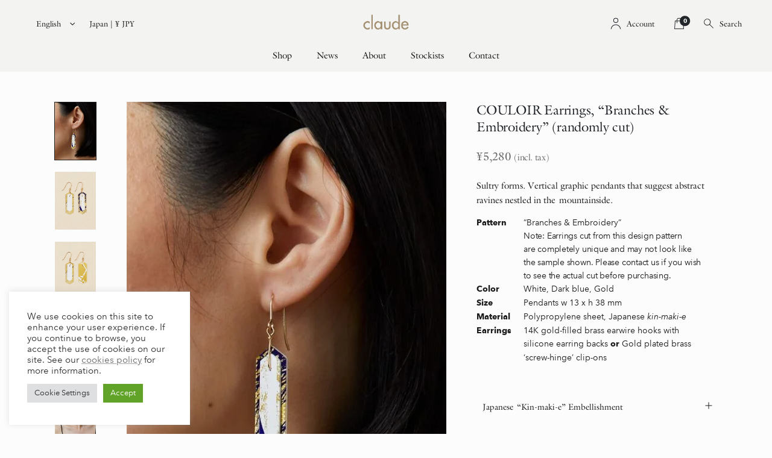

--- FILE ---
content_type: text/html; charset=UTF-8
request_url: https://claude-store.com/product/couloir-earrings-branches-embroidery-en/
body_size: 38057
content:
<!DOCTYPE html>
<html lang="en-US">
<head>
	<meta charset="UTF-8">
	<!--[if IE]><meta http-equiv='X-UA-Compatible' content='IE=edge,chrome=1'><![endif]-->
	<meta name="viewport" content="width=device-width, initial-scale=1.0, minimum-scale=1.0">
	<link rel="profile" href="http://gmpg.org/xfn/11" />
	<link rel="pingback" href="https://claude-store.com/xmlrpc.php" />

		<link rel="shortcut icon" href="//claude-store.com/wp-content/uploads/2020/07/claude_website_favicon.png" type="image/x-icon" />
		<link rel="apple-touch-icon" href="">
		<link rel="apple-touch-icon" sizes="120x120" href="">
		<link rel="apple-touch-icon" sizes="76x76" href="">
		<link rel="apple-touch-icon" sizes="152x152" href="">
	<title>COULOIR Earrings, “Branches &#038; Embroidery” (randomly cut) &#8211; The official Claude online store</title>
<meta name='robots' content='max-image-preview:large' />
<link rel="alternate" hreflang="en" href="https://claude-store.com/product/couloir-earrings-branches-embroidery-en/" />
<link rel="alternate" hreflang="ja" href="https://claude-store.com/ja/product/couloir-earrings-branches-embroidery-ja/" />
<link rel="alternate" hreflang="x-default" href="https://claude-store.com/product/couloir-earrings-branches-embroidery-en/" />
<link rel='dns-prefetch' href='//www.googletagmanager.com' />

<link rel="alternate" type="application/rss+xml" title="The official Claude online store &raquo; Feed" href="https://claude-store.com/feed/" />
<link rel="alternate" type="application/rss+xml" title="The official Claude online store &raquo; Comments Feed" href="https://claude-store.com/comments/feed/" />
<style id='wp-emoji-styles-inline-css'>

	img.wp-smiley, img.emoji {
		display: inline !important;
		border: none !important;
		box-shadow: none !important;
		height: 1em !important;
		width: 1em !important;
		margin: 0 0.07em !important;
		vertical-align: -0.1em !important;
		background: none !important;
		padding: 0 !important;
	}
</style>
<link data-minify="1" rel='stylesheet' id='wc-blocks-vendors-style-css' href='https://claude-store.com/wp-content/cache/min/1/wp-content/plugins/woocommerce/packages/woocommerce-blocks/build/wc-blocks-vendors-style.css?ver=1691217535' media='all' />
<link data-minify="1" rel='stylesheet' id='wc-blocks-style-css' href='https://claude-store.com/wp-content/cache/min/1/wp-content/plugins/woocommerce/packages/woocommerce-blocks/build/wc-blocks-style.css?ver=1691217535' media='all' />
<link data-minify="1" rel='stylesheet' id='yith-wcan-shortcodes-css' href='https://claude-store.com/wp-content/cache/min/1/wp-content/plugins/yith-woocommerce-ajax-navigation/assets/css/shortcodes.css?ver=1691217535' media='all' />
<style id='yith-wcan-shortcodes-inline-css'>
:root{
	--yith-wcan-filters_colors_titles: #434343;
	--yith-wcan-filters_colors_background: #FFFFFF;
	--yith-wcan-filters_colors_accent: #A7144C;
	--yith-wcan-filters_colors_accent_r: 167;
	--yith-wcan-filters_colors_accent_g: 20;
	--yith-wcan-filters_colors_accent_b: 76;
	--yith-wcan-color_swatches_border_radius: 100%;
	--yith-wcan-color_swatches_size: 30px;
	--yith-wcan-labels_style_background: #FFFFFF;
	--yith-wcan-labels_style_background_hover: #A7144C;
	--yith-wcan-labels_style_background_active: #A7144C;
	--yith-wcan-labels_style_text: #434343;
	--yith-wcan-labels_style_text_hover: #FFFFFF;
	--yith-wcan-labels_style_text_active: #FFFFFF;
	--yith-wcan-anchors_style_text: #434343;
	--yith-wcan-anchors_style_text_hover: #A7144C;
	--yith-wcan-anchors_style_text_active: #A7144C;
}
</style>
<style id='classic-theme-styles-inline-css'>
/*! This file is auto-generated */
.wp-block-button__link{color:#fff;background-color:#32373c;border-radius:9999px;box-shadow:none;text-decoration:none;padding:calc(.667em + 2px) calc(1.333em + 2px);font-size:1.125em}.wp-block-file__button{background:#32373c;color:#fff;text-decoration:none}
</style>
<style id='global-styles-inline-css'>
body{--wp--preset--color--black: #000000;--wp--preset--color--cyan-bluish-gray: #abb8c3;--wp--preset--color--white: #ffffff;--wp--preset--color--pale-pink: #f78da7;--wp--preset--color--vivid-red: #cf2e2e;--wp--preset--color--luminous-vivid-orange: #ff6900;--wp--preset--color--luminous-vivid-amber: #fcb900;--wp--preset--color--light-green-cyan: #7bdcb5;--wp--preset--color--vivid-green-cyan: #00d084;--wp--preset--color--pale-cyan-blue: #8ed1fc;--wp--preset--color--vivid-cyan-blue: #0693e3;--wp--preset--color--vivid-purple: #9b51e0;--wp--preset--color--primary: #1c1b1b;--wp--preset--color--secondary: #6a6a6a;--wp--preset--color--tertiary: #6a6a6a;--wp--preset--color--quaternary: #6a6a6a;--wp--preset--color--dark: #1c1b1b;--wp--preset--color--light: #ffffff;--wp--preset--gradient--vivid-cyan-blue-to-vivid-purple: linear-gradient(135deg,rgba(6,147,227,1) 0%,rgb(155,81,224) 100%);--wp--preset--gradient--light-green-cyan-to-vivid-green-cyan: linear-gradient(135deg,rgb(122,220,180) 0%,rgb(0,208,130) 100%);--wp--preset--gradient--luminous-vivid-amber-to-luminous-vivid-orange: linear-gradient(135deg,rgba(252,185,0,1) 0%,rgba(255,105,0,1) 100%);--wp--preset--gradient--luminous-vivid-orange-to-vivid-red: linear-gradient(135deg,rgba(255,105,0,1) 0%,rgb(207,46,46) 100%);--wp--preset--gradient--very-light-gray-to-cyan-bluish-gray: linear-gradient(135deg,rgb(238,238,238) 0%,rgb(169,184,195) 100%);--wp--preset--gradient--cool-to-warm-spectrum: linear-gradient(135deg,rgb(74,234,220) 0%,rgb(151,120,209) 20%,rgb(207,42,186) 40%,rgb(238,44,130) 60%,rgb(251,105,98) 80%,rgb(254,248,76) 100%);--wp--preset--gradient--blush-light-purple: linear-gradient(135deg,rgb(255,206,236) 0%,rgb(152,150,240) 100%);--wp--preset--gradient--blush-bordeaux: linear-gradient(135deg,rgb(254,205,165) 0%,rgb(254,45,45) 50%,rgb(107,0,62) 100%);--wp--preset--gradient--luminous-dusk: linear-gradient(135deg,rgb(255,203,112) 0%,rgb(199,81,192) 50%,rgb(65,88,208) 100%);--wp--preset--gradient--pale-ocean: linear-gradient(135deg,rgb(255,245,203) 0%,rgb(182,227,212) 50%,rgb(51,167,181) 100%);--wp--preset--gradient--electric-grass: linear-gradient(135deg,rgb(202,248,128) 0%,rgb(113,206,126) 100%);--wp--preset--gradient--midnight: linear-gradient(135deg,rgb(2,3,129) 0%,rgb(40,116,252) 100%);--wp--preset--font-size--small: 13px;--wp--preset--font-size--medium: 20px;--wp--preset--font-size--large: 36px;--wp--preset--font-size--x-large: 42px;--wp--preset--spacing--20: 0.44rem;--wp--preset--spacing--30: 0.67rem;--wp--preset--spacing--40: 1rem;--wp--preset--spacing--50: 1.5rem;--wp--preset--spacing--60: 2.25rem;--wp--preset--spacing--70: 3.38rem;--wp--preset--spacing--80: 5.06rem;--wp--preset--shadow--natural: 6px 6px 9px rgba(0, 0, 0, 0.2);--wp--preset--shadow--deep: 12px 12px 50px rgba(0, 0, 0, 0.4);--wp--preset--shadow--sharp: 6px 6px 0px rgba(0, 0, 0, 0.2);--wp--preset--shadow--outlined: 6px 6px 0px -3px rgba(255, 255, 255, 1), 6px 6px rgba(0, 0, 0, 1);--wp--preset--shadow--crisp: 6px 6px 0px rgba(0, 0, 0, 1);}:where(.is-layout-flex){gap: 0.5em;}:where(.is-layout-grid){gap: 0.5em;}body .is-layout-flow > .alignleft{float: left;margin-inline-start: 0;margin-inline-end: 2em;}body .is-layout-flow > .alignright{float: right;margin-inline-start: 2em;margin-inline-end: 0;}body .is-layout-flow > .aligncenter{margin-left: auto !important;margin-right: auto !important;}body .is-layout-constrained > .alignleft{float: left;margin-inline-start: 0;margin-inline-end: 2em;}body .is-layout-constrained > .alignright{float: right;margin-inline-start: 2em;margin-inline-end: 0;}body .is-layout-constrained > .aligncenter{margin-left: auto !important;margin-right: auto !important;}body .is-layout-constrained > :where(:not(.alignleft):not(.alignright):not(.alignfull)){max-width: var(--wp--style--global--content-size);margin-left: auto !important;margin-right: auto !important;}body .is-layout-constrained > .alignwide{max-width: var(--wp--style--global--wide-size);}body .is-layout-flex{display: flex;}body .is-layout-flex{flex-wrap: wrap;align-items: center;}body .is-layout-flex > *{margin: 0;}body .is-layout-grid{display: grid;}body .is-layout-grid > *{margin: 0;}:where(.wp-block-columns.is-layout-flex){gap: 2em;}:where(.wp-block-columns.is-layout-grid){gap: 2em;}:where(.wp-block-post-template.is-layout-flex){gap: 1.25em;}:where(.wp-block-post-template.is-layout-grid){gap: 1.25em;}.has-black-color{color: var(--wp--preset--color--black) !important;}.has-cyan-bluish-gray-color{color: var(--wp--preset--color--cyan-bluish-gray) !important;}.has-white-color{color: var(--wp--preset--color--white) !important;}.has-pale-pink-color{color: var(--wp--preset--color--pale-pink) !important;}.has-vivid-red-color{color: var(--wp--preset--color--vivid-red) !important;}.has-luminous-vivid-orange-color{color: var(--wp--preset--color--luminous-vivid-orange) !important;}.has-luminous-vivid-amber-color{color: var(--wp--preset--color--luminous-vivid-amber) !important;}.has-light-green-cyan-color{color: var(--wp--preset--color--light-green-cyan) !important;}.has-vivid-green-cyan-color{color: var(--wp--preset--color--vivid-green-cyan) !important;}.has-pale-cyan-blue-color{color: var(--wp--preset--color--pale-cyan-blue) !important;}.has-vivid-cyan-blue-color{color: var(--wp--preset--color--vivid-cyan-blue) !important;}.has-vivid-purple-color{color: var(--wp--preset--color--vivid-purple) !important;}.has-black-background-color{background-color: var(--wp--preset--color--black) !important;}.has-cyan-bluish-gray-background-color{background-color: var(--wp--preset--color--cyan-bluish-gray) !important;}.has-white-background-color{background-color: var(--wp--preset--color--white) !important;}.has-pale-pink-background-color{background-color: var(--wp--preset--color--pale-pink) !important;}.has-vivid-red-background-color{background-color: var(--wp--preset--color--vivid-red) !important;}.has-luminous-vivid-orange-background-color{background-color: var(--wp--preset--color--luminous-vivid-orange) !important;}.has-luminous-vivid-amber-background-color{background-color: var(--wp--preset--color--luminous-vivid-amber) !important;}.has-light-green-cyan-background-color{background-color: var(--wp--preset--color--light-green-cyan) !important;}.has-vivid-green-cyan-background-color{background-color: var(--wp--preset--color--vivid-green-cyan) !important;}.has-pale-cyan-blue-background-color{background-color: var(--wp--preset--color--pale-cyan-blue) !important;}.has-vivid-cyan-blue-background-color{background-color: var(--wp--preset--color--vivid-cyan-blue) !important;}.has-vivid-purple-background-color{background-color: var(--wp--preset--color--vivid-purple) !important;}.has-black-border-color{border-color: var(--wp--preset--color--black) !important;}.has-cyan-bluish-gray-border-color{border-color: var(--wp--preset--color--cyan-bluish-gray) !important;}.has-white-border-color{border-color: var(--wp--preset--color--white) !important;}.has-pale-pink-border-color{border-color: var(--wp--preset--color--pale-pink) !important;}.has-vivid-red-border-color{border-color: var(--wp--preset--color--vivid-red) !important;}.has-luminous-vivid-orange-border-color{border-color: var(--wp--preset--color--luminous-vivid-orange) !important;}.has-luminous-vivid-amber-border-color{border-color: var(--wp--preset--color--luminous-vivid-amber) !important;}.has-light-green-cyan-border-color{border-color: var(--wp--preset--color--light-green-cyan) !important;}.has-vivid-green-cyan-border-color{border-color: var(--wp--preset--color--vivid-green-cyan) !important;}.has-pale-cyan-blue-border-color{border-color: var(--wp--preset--color--pale-cyan-blue) !important;}.has-vivid-cyan-blue-border-color{border-color: var(--wp--preset--color--vivid-cyan-blue) !important;}.has-vivid-purple-border-color{border-color: var(--wp--preset--color--vivid-purple) !important;}.has-vivid-cyan-blue-to-vivid-purple-gradient-background{background: var(--wp--preset--gradient--vivid-cyan-blue-to-vivid-purple) !important;}.has-light-green-cyan-to-vivid-green-cyan-gradient-background{background: var(--wp--preset--gradient--light-green-cyan-to-vivid-green-cyan) !important;}.has-luminous-vivid-amber-to-luminous-vivid-orange-gradient-background{background: var(--wp--preset--gradient--luminous-vivid-amber-to-luminous-vivid-orange) !important;}.has-luminous-vivid-orange-to-vivid-red-gradient-background{background: var(--wp--preset--gradient--luminous-vivid-orange-to-vivid-red) !important;}.has-very-light-gray-to-cyan-bluish-gray-gradient-background{background: var(--wp--preset--gradient--very-light-gray-to-cyan-bluish-gray) !important;}.has-cool-to-warm-spectrum-gradient-background{background: var(--wp--preset--gradient--cool-to-warm-spectrum) !important;}.has-blush-light-purple-gradient-background{background: var(--wp--preset--gradient--blush-light-purple) !important;}.has-blush-bordeaux-gradient-background{background: var(--wp--preset--gradient--blush-bordeaux) !important;}.has-luminous-dusk-gradient-background{background: var(--wp--preset--gradient--luminous-dusk) !important;}.has-pale-ocean-gradient-background{background: var(--wp--preset--gradient--pale-ocean) !important;}.has-electric-grass-gradient-background{background: var(--wp--preset--gradient--electric-grass) !important;}.has-midnight-gradient-background{background: var(--wp--preset--gradient--midnight) !important;}.has-small-font-size{font-size: var(--wp--preset--font-size--small) !important;}.has-medium-font-size{font-size: var(--wp--preset--font-size--medium) !important;}.has-large-font-size{font-size: var(--wp--preset--font-size--large) !important;}.has-x-large-font-size{font-size: var(--wp--preset--font-size--x-large) !important;}
.wp-block-navigation a:where(:not(.wp-element-button)){color: inherit;}
:where(.wp-block-post-template.is-layout-flex){gap: 1.25em;}:where(.wp-block-post-template.is-layout-grid){gap: 1.25em;}
:where(.wp-block-columns.is-layout-flex){gap: 2em;}:where(.wp-block-columns.is-layout-grid){gap: 2em;}
.wp-block-pullquote{font-size: 1.5em;line-height: 1.6;}
</style>
<link data-minify="1" rel='stylesheet' id='cookie-law-info-css' href='https://claude-store.com/wp-content/cache/min/1/wp-content/plugins/cookie-law-info/legacy/public/css/cookie-law-info-public.css?ver=1691217535' media='all' />
<link data-minify="1" rel='stylesheet' id='cookie-law-info-gdpr-css' href='https://claude-store.com/wp-content/cache/min/1/wp-content/plugins/cookie-law-info/legacy/public/css/cookie-law-info-gdpr.css?ver=1691217535' media='all' />
<link data-minify="1" rel='stylesheet' id='geotarget-css' href='https://claude-store.com/wp-content/cache/min/1/wp-content/plugins/geotargeting/public/css/geotarget-public.css?ver=1691217535' media='all' />
<link data-minify="1" rel='stylesheet' id='wc-jp-zip-addr-css' href='https://claude-store.com/wp-content/cache/min/1/wp-content/plugins/wc-jp-zip-addr/public/css/wjza-public.css?ver=1691217535' media='all' />
<link data-minify="1" rel='stylesheet' id='wcml-dropdown-0-css' href='https://claude-store.com/wp-content/cache/min/1/wp-content/plugins/woocommerce-multilingual/templates/currency-switchers/legacy-dropdown/style.css?ver=1691217535' media='all' />
<style id='woocommerce-inline-inline-css'>
.woocommerce form .form-row .required { visibility: visible; }
</style>
<link rel='stylesheet' id='wpml-legacy-horizontal-list-0-css' href='//claude-store.com/wp-content/plugins/sitepress-multilingual-cms/templates/language-switchers/legacy-list-horizontal/style.min.css?ver=1' media='all' />
<link rel='stylesheet' id='ywctm-frontend-css' href='https://claude-store.com/wp-content/plugins/yith-woocommerce-catalog-mode-premium/assets/css/frontend.min.css?ver=2.24.0' media='all' />
<style id='ywctm-frontend-inline-css'>
form.cart button.single_add_to_cart_button, form.cart .quantity, table.variations, form.variations_form, .single_variation_wrap .variations_button, .widget.woocommerce.widget_shopping_cart{display: none !important}
</style>
<link rel='stylesheet' id='ywctm-button-label-css' href='https://claude-store.com/wp-content/plugins/yith-woocommerce-catalog-mode-premium/assets/css/button-label.min.css?ver=2.24.0' media='all' />
<style id='ywctm-button-label-inline-css'>
.ywctm-button-8925 .ywctm-custom-button {color:#4b4b4b;background-color:#f9f5f2;border-style:solid;border-color:#247390;border-radius:0 0 0 0;border-width:1px 1px 1px 1px;margin:0px 0px 0px 0px;padding:5px 10px 5px 10px;max-width:max-content;}.ywctm-button-8925 .ywctm-custom-button:hover {color:#4b4b4b;background-color:#f9f5f2;border-color:#247390;}.ywctm-button-8924 .ywctm-custom-button {color:#247390;background-color:#ffffff;border-style:solid;border-color:#247390;border-radius:0 0 0 0;border-width:1px 1px 1px 1px;margin:0px 0px 0px 0px;padding:5px 10px 5px 10px;max-width:150px;}.ywctm-button-8924 .ywctm-custom-button:hover {color:#ffffff;background-color:#247390;border-color:#247390;}.ywctm-button-8923 .ywctm-custom-button {color:#ffffff;background-color:#36809a;border-style:solid;border-color:#247390;border-radius:0 0 0 0;border-width:1px 1px 1px 1px;margin:0px 0px 0px 0px;padding:5px 10px 5px 10px;max-width:200px;}.ywctm-button-8923 .ywctm-custom-button:hover {color:#ffffff;background-color:#36809a;border-color:#247390;}.ywctm-button-8922 .ywctm-custom-button {color:#ffffff;background-color:#e09004;border-style:solid;border-color:#247390;border-radius:0 0 0 0;border-width:1px 1px 1px 1px;margin:0px 0px 0px 0px;padding:5px 10px 5px 10px;max-width:200px;}.ywctm-button-8922 .ywctm-custom-button:hover {color:#ffffff;background-color:#b97600;border-color:#247390;}
</style>
<link data-minify="1" rel='stylesheet' id='stripe_styles-css' href='https://claude-store.com/wp-content/cache/min/1/wp-content/plugins/woocommerce-gateway-stripe/assets/css/stripe-styles.css?ver=1691217556' media='all' />
<link data-minify="1" rel='stylesheet' id='bootstrap-css' href='https://claude-store.com/wp-content/cache/min/1/wp-content/uploads/porto_styles/bootstrap.css?ver=1691217535' media='all' />
<link rel='stylesheet' id='porto-plugins-css' href='https://claude-store.com/wp-content/themes/porto/css/plugins_optimized.css?ver=6.5.2' media='all' />
<link rel='stylesheet' id='porto-theme-css' href='https://claude-store.com/wp-content/themes/porto/css/theme.css?ver=6.5.2' media='all' />
<link data-minify="1" rel='stylesheet' id='porto-shortcodes-css' href='https://claude-store.com/wp-content/cache/min/1/wp-content/uploads/porto_styles/shortcodes.css?ver=1691217535' media='all' />
<link rel='stylesheet' id='porto-theme-shop-css' href='https://claude-store.com/wp-content/themes/porto/css/theme_shop.css?ver=6.5.2' media='all' />
<link data-minify="1" rel='stylesheet' id='porto-dynamic-style-css' href='https://claude-store.com/wp-content/cache/min/1/wp-content/uploads/porto_styles/dynamic_style.css?ver=1691217535' media='all' />
<link rel='stylesheet' id='porto-style-css' href='https://claude-store.com/wp-content/themes/porto/style.css?ver=6.5.2' media='all' />
<style id='porto-style-inline-css'>
#header .logo,.side-header-narrow-bar-logo{max-width:170px}@media (min-width:1219px){#header .logo{max-width:250px}}@media (max-width:991px){#header .logo{max-width:113px}}@media (max-width:767px){#header .logo{max-width:113px}}#header.sticky-header .logo{max-width:100px}@media (min-width:992px){}#header .header-main .header-left,#header .header-main .header-center,#header .header-main .header-right,.fixed-header #header .header-main .header-left,.fixed-header #header .header-main .header-right,.fixed-header #header .header-main .header-center,.header-builder-p .header-main{padding-top:15px;padding-bottom:15px}@media (max-width:991px){#header .header-main .header-left,#header .header-main .header-center,#header .header-main .header-right,.fixed-header #header .header-main .header-left,.fixed-header #header .header-main .header-right,.fixed-header #header .header-main .header-center,.header-builder-p .header-main{padding-top:15px;padding-bottom:15px}}body.single-product .page-top .breadcrumbs-wrap{padding-right:55px}.product-images .img-thumbnail .inner,.product-images .img-thumbnail .inner img{-webkit-transform:none;transform:none}div#main{overflow:hidden}.product-layout-sticky_info .product-images{margin-bottom:0}.product-images .img-thumbnail:not(:last-child){margin-bottom:4px}.product-images .img-thumbnail .inner{cursor:resize}.product-images .img-thumbnail img{width:100%;height:auto}.product-images:hover .zoom{opacity:0}.product-images .img-thumbnail:hover .zoom{opacity:1;background:none}.product-layout-sticky_info .product-summary-wrap .variations .filter-item-list{margin-top:0}.product-layout-sticky_info .filter-item-list .filter-color{width:28px;height:28px}.product-layout-sticky_info .woocommerce-widget-layered-nav-list a:not(.filter-color),.product-layout-sticky_info .filter-item-list .filter-item{line-height:26px;font-size:13px;color:#222529;background-color:#f4f4f4}.product-nav:before{line-height:32px}.single-product .share-links a{border-radius:20px;background:#4c4c4c;margin-right:.2em}.single-product .product-share > *{display:inline-block}.product-share label{margin-right:15px}.woocommerce-tabs{clear:both;background:#f4f4f4;padding-top:70px;padding-bottom:70px;position:relative}body.boxed .woocommerce-tabs,.main-boxed .woocommerce-tabs{background:none;padding-top:20px;padding-bottom:0}.woocommerce-tabs .tab-content{background:none}.woocommerce-tabs:before,.woocommerce-tabs:after{content:'';position:absolute;width:30vw;height:100%;top:0;background:inherit}.woocommerce-tabs:before{right:100%}.woocommerce-tabs:after{left:100%}.product-layout-sticky_info .product-share{margin-bottom:40px}.single-product-custom-block{margin-bottom:2em}@media (min-width:992px){.product-layout-sticky_info .product-share{float:right}.single-product-custom-block{float:left}.single-product-custom-block{width:50%;padding-right:15px}.woocommerce-tabs .resp-tabs-list li{font-size:18px;margin-right:50px}}.woocommerce-tabs .resp-tabs-list{text-align:center}.woocommerce-tabs .resp-tabs-list li{position:relative;bottom:-1px;border-bottom-color:transparent !important}.product-layout-sticky_info .product-summary-wrap .yith-wcwl-add-to-wishlist{margin:0 .5rem 5px}.product-layout-sticky_info .related.products{margin-top:2.5rem}.skeleton-body.product-layout-sticky_info .summary-before{padding-top:146%}.skeleton-body.product-layout-sticky_info .summary-before:before{background-size:100% calc(33.3333% - 3px);background-position:0 0,0 50%,0 bottom}@media (max-width:767px){.skeleton-body.product-layout-sticky_info .summary-before{padding-top:293%}}#header.sticky-header .main-menu > li.menu-item > a,#header.sticky-header .main-menu > li.menu-custom-content a{color:#1c1b1b}#login-form-popup{position:relative;width:80%;max-width:525px;margin-left:auto;margin-right:auto}#login-form-popup .featured-box{margin-bottom:0;box-shadow:none;border:none;border-radius:0}#login-form-popup .featured-box .box-content{padding:45px 36px 30px;border:none}#login-form-popup .featured-box h2{text-transform:uppercase;font-size:15px;letter-spacing:.05em;font-weight:600;line-height:2}#login-form-popup .porto-social-login-section{margin-top:20px}.porto-social-login-section{background:#f4f4f2;text-align:center;padding:20px 20px 25px}.porto-social-login-section p{text-transform:uppercase;font-size:12px;color:#1c1b1b;font-weight:600;margin-bottom:8px}#login-form-popup .col2-set{margin-left:-20px;margin-right:-20px}#login-form-popup .col-1,#login-form-popup .col-2{padding-left:20px;padding-right:20px}@media (min-width:992px){#login-form-popup .col-1{border-right:1px solid #f5f6f6}}#login-form-popup .input-text{box-shadow:none;padding-top:10px;padding-bottom:10px;border-color:#ddd;border-radius:2px;line-height:1.5 !important}#login-form-popup .form-row{margin-bottom:20px}#login-form-popup .woocommerce-privacy-policy-text{display:none}#login-form-popup .button{border-radius:2px;padding:18px 24px;text-shadow:none;font-family:Poppins,sans-serif;font-size:12px;letter-spacing:-0.025em}#login-form-popup label.inline{margin-top:15px;float:right;position:relative;cursor:pointer;line-height:1.5}#login-form-popup label.inline input[type=checkbox]{opacity:0;margin-right:8px;margin-top:0;margin-bottom:0}#login-form-popup label.inline span:before{content:'';position:absolute;border:1px solid #ddd;border-radius:1px;width:16px;height:16px;left:0;top:0;text-align:center;line-height:15px;font-family:'Font Awesome 5 Free';font-weight:900;font-size:9px;color:#aaa}#login-form-popup label.inline input[type=checkbox]:checked + span:before{content:'\f00c'}#login-form-popup .social-button i{font-size:16px;margin-right:8px}#login-form-popup p.status{color:#1c1b1b}.porto-social-login-section .google-plus{background:#dd4e31}.porto-social-login-section .facebook{background:#3a589d}.porto-social-login-section .twitter{background:#1aa9e1}.featured-box .porto-social-login-section i{color:#fff}.porto-social-login-section .social-button:hover{background:var(--primary)}html.panel-opened body > .mfp-bg{z-index:9042}html.panel-opened body > .mfp-wrap{z-index:9043}h1,h2,h3,.porto-ibanner-layer h4{letter-spacing:-0.025em}@media (min-width:992px){.header-wrapper.wide .container,.footer-wrapper.wide .container{padding-left:3%;padding-right:3%}}.header-top .mfp-close{top:50%;transform:translateY(-50%) rotateZ(45deg)}.custom-font1 .elementor-heading-title{font-family:inherit}.header-top > .container-fluid{padding-top:.5rem;padding-bottom:.5rem}#header .header-top a{text-decoration:underline}.header-bottom{border-top:1px solid rgba(0,0,0,.06)}#header .porto-view-switcher{font-size:.8571em}#header .header-left .main-menu > li.menu-item:first-child > a{padding-left:0}#mini-cart{z-index:1004}#mini-cart .minicart-icon{width:25px;height:20px;border:2px solid #222529;border-radius:0 0 5px 5px;position:relative;opacity:.9;margin:7px 0 0}#mini-cart .minicart-icon:before{content:'';position:absolute;border:2px solid;border-color:inherit;border-bottom:none;border-radius:10px 10px 0 0;left:50%;top:-8px;margin-left:-7.5px;width:15px;height:11px}.sticky-header #mini-cart .minicart-icon{border-color:#222529}#header .porto-sicon-box{margin-bottom:0;text-align:left}#header .my-wishlist{font-size:27px}#header .searchform-popup .search-toggle{width:auto;font-size:1.1428em}#header .search-toggle .search-text{display:inline-block;font-size:.8125em;font-weight:700}@media (max-width:991px){#header:not(.sticky-header) #mini-cart .cart-head{min-width:45px}}@media (max-width:575px){#header .search-toggle .search-text{display:none}#header .searchform-popup .search-toggle{font-size:1.5em}#header .wishlist{margin-left:.5rem}}.page-top .breadcrumbs-wrap{font-size:.7143em;letter-spacing:.05em;font-weight:500}.page-top ul.breadcrumb>li .delimiter.delimiter-2{font-size:16px;position:relative;top:-1px}ul.products .add-links .quickview{font-weight:700}.no-padding .slider-wrapper{margin:0}.no-padding li.product-category{margin-bottom:0 !important;padding:0}ul.products li.product-category .thumb-info .thumb-info-title{width:50%;left:25%;background:#fff;padding:1.7em 0}ul.products li.product-category .thumb-info h3{color:#222529;letter-spacing:.35em}.product-image .labels{font-family:'Open Sans'}.product-images .img-thumbnail .inner{border:none}body.woocommerce-page.archive .sidebar-content{border:none}body.woocommerce-page.archive .sidebar-content aside.widget{padding:0 0 0 15px;border-bottom:none;margin-bottom:30px}.woocommerce-page .sidebar-content .widget-title{font-size:12px;font-weight:600;color:#000;letter-spacing:.05em}body.woocommerce-page.archive .sidebar-content .widget .widget-title{border-bottom:1px solid #e7e7e7;padding-bottom:6px;margin-left:-15px}.sidebar .product-categories li > a,.widget > div > ul,.widget > ul{font-size:12px;font-weight:400}.sidebar-content .filter-item-list{display:block}.sidebar-content .filter-item-list .filter-color{margin-bottom:15px;text-indent:35px;line-height:10px;width:18px;height:18px}.widget_product_categories .widget-title .toggle,.widget_price_filter .widget-title .toggle,.widget_layered_nav .widget-title .toggle,.widget_layered_nav_filters .widget-title .toggle,.widget_rating_filter .widget-title .toggle{right:-4px}#footer .widgettitle,#footer .widget-title{font-size:16px;font-weight:600;text-transform:none}#footer,#footer .footer-bottom{font-size:13px;border-top:1px solid #e7e7e7}#footer .footer-main > .container{padding-top:4rem;padding-bottom:1.4rem}#footer .footer-bottom img{max-width:200px}#footer .widget.contact-info{margin-bottom:0}#footer .widget.contact-info i{display:none}#footer .widget.follow-us{margin-top:10px}#footer .follow-us a{box-shadow:none}#footer .contact-info .contact-details{display:flex;flex-wrap:wrap}#footer .contact-info .contact-details span,#footer .contact-info .contact-details strong{padding-left:0}#footer .contact-info .contact-details > li{flex:0 0 50%;max-width:50%;margin-bottom:1rem}#footer .widget.contact-info .contact-details strong{font-weight:700;text-transform:uppercase}@media (min-width:992px){.footer-main > .container > .row > div{flex:0 0 28%;max-width:28%}.footer-main > .container > .row > div:nth-child(2n){flex:0 0 22%;max-width:22%}}#footer .widget_wysija_cont .wysija-submit,#footer .widget_wysija_cont .wysija-input{border-radius:0}#footer .widget_wysija_cont .wysija-input{background:#e2e2e0}
</style>
<link rel='stylesheet' id='photoswipe-css' href='https://claude-store.com/wp-content/plugins/woocommerce/assets/css/photoswipe/photoswipe.min.css?ver=7.6.1' media='all' />
<link rel='stylesheet' id='styles-child-css' href='https://claude-store.com/wp-content/themes/porto-child/style.css?ver=10.51' media='all' />
<script src="https://claude-store.com/wp-includes/js/jquery/jquery.min.js?ver=3.7.1" id="jquery-core-js"></script>
<script src="https://claude-store.com/wp-includes/js/jquery/jquery-migrate.min.js?ver=3.4.1" id="jquery-migrate-js"></script>
<script id="jquery-js-after">
jQuery( function ( $ ) {
            if ( ! ( window.Waypoint ) ) {
                // if Waypoint is not available, then we MUST remove our class from all elements because otherwise BGs will never show
                $('.lazyelementorbackgroundimages').removeClass('lazyelementorbackgroundimages');
                if ( window.console && console.warn ) {
                    console.warn( 'Waypoint library is not loaded so backgrounds lazy loading is turned OFF' );
                }
                return;
            } 
            var lazyelementorbackgroundimages_checkup = function () {
                $('.lazyelementorbackgroundimages').each( function () {
                    var $element = $( this );
                    new Waypoint({
                        element: $element.get( 0 ),
                        handler: function( direction ) {
                            //console.log( [ 'waypoint hit', $element.get( 0 ), $(window).scrollTop(), $element.offset() ] );
                            $element.removeClass('lazyelementorbackgroundimages');
                        },
                        offset: $(window).height()*1.5 // when item is within 1.5x the viewport size, start loading it
                    });
                } );
            };
            lazyelementorbackgroundimages_checkup();
            
            // also run an extra check after a swiper is in the viewport
            $('.swiper-container').each( function () {
                var $element = $( this );
                new Waypoint({
                    element: $element.get( 0 ),
                    handler: function () {
                        $element.find('.lazyelementorbackgroundimages').removeClass('lazyelementorbackgroundimages');
                    },
                    offset: $(window).height()*1.5 // when item is within 1.5x the viewport size, start loading it
                });
            } );
        });
</script>
<script src="https://claude-store.com/wp-content/plugins/woocommerce/assets/js/jquery-cookie/jquery.cookie.min.js?ver=1.4.1-wc.7.6.1" id="jquery-cookie-js"></script>
<script id="wpml-cookie-js-extra">
var wpml_cookies = {"wp-wpml_current_language":{"value":"en","expires":1,"path":"\/"}};
var wpml_cookies = {"wp-wpml_current_language":{"value":"en","expires":1,"path":"\/"}};
</script>
<script src="https://claude-store.com/wp-content/plugins/sitepress-multilingual-cms/res/js/cookies/language-cookie.js?ver=4.5.13" id="wpml-cookie-js"></script>
<script id="cookie-law-info-js-extra">
var Cli_Data = {"nn_cookie_ids":[],"cookielist":[],"non_necessary_cookies":[],"ccpaEnabled":"","ccpaRegionBased":"","ccpaBarEnabled":"","strictlyEnabled":["necessary","obligatoire"],"ccpaType":"gdpr","js_blocking":"1","custom_integration":"","triggerDomRefresh":"","secure_cookies":""};
var cli_cookiebar_settings = {"animate_speed_hide":"500","animate_speed_show":"500","background":"#FFF","border":"#b1a6a6c2","border_on":"","button_1_button_colour":"#61a229","button_1_button_hover":"#4e8221","button_1_link_colour":"#fff","button_1_as_button":"1","button_1_new_win":"","button_2_button_colour":"#333","button_2_button_hover":"#292929","button_2_link_colour":"#444","button_2_as_button":"","button_2_hidebar":"","button_3_button_colour":"#dedfe0","button_3_button_hover":"#b2b2b3","button_3_link_colour":"#333333","button_3_as_button":"1","button_3_new_win":"","button_4_button_colour":"#dedfe0","button_4_button_hover":"#b2b2b3","button_4_link_colour":"#333333","button_4_as_button":"1","button_7_button_colour":"#61a229","button_7_button_hover":"#4e8221","button_7_link_colour":"#fff","button_7_as_button":"1","button_7_new_win":"","font_family":"inherit","header_fix":"","notify_animate_hide":"1","notify_animate_show":"","notify_div_id":"#cookie-law-info-bar","notify_position_horizontal":"right","notify_position_vertical":"top","scroll_close":"","scroll_close_reload":"","accept_close_reload":"","reject_close_reload":"","showagain_tab":"","showagain_background":"#fff","showagain_border":"#000","showagain_div_id":"#cookie-law-info-again","showagain_x_position":"100px","text":"#333333","show_once_yn":"1","show_once":"60000","logging_on":"","as_popup":"","popup_overlay":"1","bar_heading_text":"","cookie_bar_as":"widget","popup_showagain_position":"bottom-right","widget_position":"left"};
var log_object = {"ajax_url":"https:\/\/claude-store.com\/wp-admin\/admin-ajax.php"};
</script>
<script src="https://claude-store.com/wp-content/plugins/cookie-law-info/legacy/public/js/cookie-law-info-public.js?ver=3.4.0" id="cookie-law-info-js"></script>
<script src="https://claude-store.com/wp-content/plugins/geotargeting/public/js/geotarget-public.js?ver=1.3.6.1" id="geotarget-js"></script>
<script src="https://claude-store.com/wp-content/plugins/geotargeting/public/js/ddslick.js?ver=1.3.6.1" id="geot-slick-js"></script>
<script src="https://claude-store.com/wp-content/plugins/yith-woocommerce-catalog-mode-premium/assets/js/button-label-frontend.min.js?ver=2.24.0" id="ywctm-button-label-js"></script>
<script id="wpml-browser-redirect-js-extra">
var wpml_browser_redirect_params = {"pageLanguage":"en","languageUrls":{"en_us":"https:\/\/claude-store.com\/product\/couloir-earrings-branches-embroidery-en\/","en":"https:\/\/claude-store.com\/product\/couloir-earrings-branches-embroidery-en\/","us":"https:\/\/claude-store.com\/product\/couloir-earrings-branches-embroidery-en\/","ja":"https:\/\/claude-store.com\/ja\/product\/couloir-earrings-branches-embroidery-ja\/"},"cookie":{"name":"_icl_visitor_lang_js","domain":"claude-store.com","path":"\/","expiration":24}};
</script>
<script src="https://claude-store.com/wp-content/plugins/sitepress-multilingual-cms/dist/js/browser-redirect/app.js?ver=4.5.13" id="wpml-browser-redirect-js"></script>
<script id="woocommerce-tokenization-form-js-extra">
var wc_tokenization_form_params = {"is_registration_required":"","is_logged_in":""};
</script>
<script src="https://claude-store.com/wp-content/plugins/woocommerce/assets/js/frontend/tokenization-form.min.js?ver=7.6.1" id="woocommerce-tokenization-form-js"></script>

<!-- Google tag (gtag.js) snippet added by Site Kit -->
<!-- Google Analytics snippet added by Site Kit -->
<script src="https://www.googletagmanager.com/gtag/js?id=G-NBXC6HB1M0" id="google_gtagjs-js" async></script>
<script id="google_gtagjs-js-after">
window.dataLayer = window.dataLayer || [];function gtag(){dataLayer.push(arguments);}
gtag("set","linker",{"domains":["claude-store.com"]});
gtag("js", new Date());
gtag("set", "developer_id.dZTNiMT", true);
gtag("config", "G-NBXC6HB1M0");
</script>
<script src="https://claude-store.com/wp-content/themes/porto-child/assets/js/nprogress.js?ver=0.2.0" id="nprogress-js"></script>
<link rel="https://api.w.org/" href="https://claude-store.com/wp-json/" /><link rel="alternate" type="application/json" href="https://claude-store.com/wp-json/wp/v3/product/544" /><link rel="EditURI" type="application/rsd+xml" title="RSD" href="https://claude-store.com/xmlrpc.php?rsd" />
<meta name="generator" content="WordPress 6.5.2" />
<meta name="generator" content="WooCommerce 7.6.1" />
<link rel="canonical" href="https://claude-store.com/product/couloir-earrings-branches-embroidery-en/" />
<link rel='shortlink' href='https://claude-store.com/?p=544' />
<link rel="alternate" type="application/json+oembed" href="https://claude-store.com/wp-json/oembed/1.0/embed?url=https%3A%2F%2Fclaude-store.com%2Fproduct%2Fcouloir-earrings-branches-embroidery-en%2F" />
<link rel="alternate" type="text/xml+oembed" href="https://claude-store.com/wp-json/oembed/1.0/embed?url=https%3A%2F%2Fclaude-store.com%2Fproduct%2Fcouloir-earrings-branches-embroidery-en%2F&#038;format=xml" />
<meta name="generator" content="WPML ver:4.5.13 stt:1,28;" />
<meta name="generator" content="Site Kit by Google 1.171.0" /><style>
                .lazyelementorbackgroundimages:not(.elementor-motion-effects-element-type-background) {
                    background-image: none !important; /* lazyload fix for elementor */
                }
            </style><style id="cl-description-tabs">body.woocommerce.single-product .summary .elementor-accordion .elementor-accordion-item:nth-of-type(7),body.woocommerce.single-product .summary .elementor-accordion .elementor-accordion-item:nth-of-type(9){ display: block }</style>		<script type="text/javascript">
		WebFontConfig = {
			google: { families: [ 'Poppins:400,600,700','Open+Sans:400,600' ] }
		};
		(function(d) {
			var wf = d.createElement('script'), s = d.scripts[0];
			wf.src = 'https://claude-store.com/wp-content/themes/porto/js/libs/webfont.js';
			wf.async = true;
			s.parentNode.insertBefore(wf, s);
		})(document);</script>
			<noscript><style>.woocommerce-product-gallery{ opacity: 1 !important; }</style></noscript>
	     <style>
    .woocommerce-checkout-payment .blockUI.blockOverlay:before,
    .woocommerce-checkout-payment .loader:before {
        height: 3em;
        width: 3em;
        position: absolute;
        top: 20%;
        left: 45%;
        margin-left: -.5em;
        margin-top: -.5em;
        display: block;
        content: "";
        -webkit-animation: none;
        -moz-animation: none;
        animation: none;
        background-image:url('https://claude-store.com/wp-content/themes/porto-child/assets/images/claudeselect2-spinner.gif') !important;
        background-position: center center;
        background-size: cover;
        line-height: 1;
        text-align: center;
        font-size: 2em;
        
    }

    </style>
        <style>
    .woocommerce-message {
    display: none !important;
}

    </style>
    <noscript><style id="rocket-lazyload-nojs-css">.rll-youtube-player, [data-lazy-src]{display:none !important;}</style></noscript></head>
<body class="product-template-default single single-product postid-544 wp-embed-responsive theme-porto woocommerce woocommerce-page woocommerce-no-js yith-wcan-free login-popup full blog-1 elementor-default elementor-kit-2931">
 
	<style>
		.cl-preloader {
			position: fixed;
			top: 0;
			left: 0;
			width: 100vw;
			height: 100vh;
			background: #fcfcfc;
			opacity: 0;
			visibility: hidden;
			z-index: 9995;
			pointer-events: none;
			transition: opacity 0.25s linear, visibility 0.25s linear;
		}

		.cl-preloader.cl-active {
			visibility: visible;
			opacity: 1;
			pointer-events: all;
		}

		.cl-preloader .cl-nprogress {
			position: absolute;
			top: 0;
			left: 0;
			width: 100%;
			padding-bottom: 10px;
			overflow: hidden;
		}

		.cl-preloader .cl-nprogress #nprogress .spinner,
		.cl-preloader .cl-nprogress #nprogress .bar {
			position: static;
		}

		body.admin-bar .cl-preloader .cl-nprogress {
			top: 32px;
		}

		@media (max-width: 782px) {
			.cl-preloader .cl-nprogress {
				display: none;
			}   
		}
	</style>

	<div class="cl-preloader cl-active"><div class="cl-nprogress"></div></div>

	<script>
		if ( NProgress ) {
			NProgress.configure({
				parent: '.cl-preloader .cl-nprogress',
				showSpinner: false
				// trickle: false
			});
			NProgress.start();
		}
	</script>
	
	<div class="page-wrapper"><!-- page wrapper -->

		
								<!-- header wrapper -->
			<div class="header-wrapper wide">
								

	<header id="header" class="header-builder">
	
	<div class="header-top header-has-center header-has-not-center-sm hidden-for-sm"><div class="header-row container-fluid"><div class="header-col header-center hidden-for-sm"><div class="custom-html"><span data-cl-ja="日本国内は送料無料でお届けします。なお、日本からの海外発送は一時的に停止しております。">Enjoy free shipping within Japan. Please note international shipping is temporarily disabled.</span> <a href="#" class="popmake-3430 popmake-4044" data-cl-ja="最新情報をメールにてご確認いただけます。">Receive our newsletter for updates.</a></div></div></div></div><div class="header-main header-has-center header-has-center-sm"><div class="header-row container-fluid"><div class="header-col visible-for-sm header-left"><a class="mobile-toggle"><i class="fas fa-bars"></i></a></div><div class="header-col header-center">		<div class="logo">
		<a href="https://claude-store.com/" title="The official Claude online store - "  rel="home">
		<img class="img-responsive sticky-logo sticky-retina-logo" src="data:image/svg+xml,%3Csvg%20xmlns='http://www.w3.org/2000/svg'%20viewBox='0%200%200%200'%3E%3C/svg%3E" alt="The official Claude online store" data-lazy-src="//claude-store.com/wp-content/uploads/2020/07/claude_web_logo_gold.png" /><noscript><img class="img-responsive sticky-logo sticky-retina-logo" src="//claude-store.com/wp-content/uploads/2020/07/claude_web_logo_gold.png" alt="The official Claude online store" /></noscript><img class="img-responsive standard-logo retina-logo" src="data:image/svg+xml,%3Csvg%20xmlns='http://www.w3.org/2000/svg'%20viewBox='0%200%200%200'%3E%3C/svg%3E" alt="The official Claude online store" data-lazy-src="//claude-store.com/wp-content/uploads/2020/07/claude_web_logo_white.png" /><noscript><img class="img-responsive standard-logo retina-logo" src="//claude-store.com/wp-content/uploads/2020/07/claude_web_logo_white.png" alt="The official Claude online store" /></noscript>	</a>
			</div>
		</div><div class="header-col visible-for-sm header-right"><div class="custom-html"><div class="cl-header-my-account-icon-mobile"><a href="/my-account/"><div class="cl-icon cl-icon-user"> <svg xmlns="http://www.w3.org/2000/svg" viewBox="0 0 25.29 25.29"><defs><style>.cl-icon-svg{fill:currentColor;}</style></defs><path class="cl-icon-svg" d="M12.65,4.65a3,3,0,1,1-3,3,3,3,0,0,1,3-3m0-1a4,4,0,1,0,4,4,4,4,0,0,0-4-4Z"></path><path class="cl-icon-svg" d="M20.65,21.65h-1a6.77,6.77,0,0,0-7-6.5,6.77,6.77,0,0,0-7,6.5h-1a7.76,7.76,0,0,1,8-7.5A7.77,7.77,0,0,1,20.65,21.65Z"></path></svg> </div></a></div></div>		<div id="mini-cart" class="mini-cart simple">
			<div class="cart-head">
			<span class="cart-icon"><div class="cl-icon cl-icon-cart"><svg xmlns="http://www.w3.org/2000/svg" viewBox="0 0 25.29 25.29"><defs><style>.cl-icon-svg{fill:currentColor;}</style></defs><path class="cl-icon-svg" d="M17,.25a8.26,8.26,0,0,0-7.08,4,4,4,0,0,0-2.16-.62A3.79,3.79,0,0,0,3.89,7.31V8H1L0,21.65H15.56l-.36-5.08a7.88,7.88,0,0,0,1.82.21A8.27,8.27,0,1,0,17,.25ZM4.86,7.31A2.82,2.82,0,0,1,7.78,4.62a3.05,3.05,0,0,1,1.7.52A8.18,8.18,0,0,0,8.78,8H4.86Zm9.66,13.36H1L1.88,9h2v2.92h1V9H8.78a8.29,8.29,0,0,0,5.42,7.28Z"/></svg></div><span class="cart-items"><i class="fas fa-spinner fa-pulse"></i></span></span><span class="cart-items-text"><i class="fas fa-spinner fa-pulse"></i></span>			</div>
			<div class="cart-popup widget_shopping_cart">
				<div class="widget_shopping_cart_content">
									<div class="cart-loading"></div>
								</div>
			</div>
				</div>
		</div></div></div><div class="header-bottom header-has-center header-has-not-center-sm main-menu-wrap"><div class="header-row container-fluid"><div class="header-col header-left hidden-for-sm">			<ul class="view-switcher porto-view-switcher mega-menu show-arrow">
				<li class="menu-item has-sub narrow">
					<a class="nolink" href="#"><span class="flag"><img src="data:image/svg+xml,%3Csvg%20xmlns='http://www.w3.org/2000/svg'%20viewBox='0%200%2018%2012'%3E%3C/svg%3E" height="12" alt="en" width="18" data-lazy-src="https://claude-store.com/wp-content/plugins/sitepress-multilingual-cms/res/flags/en.png" /><noscript><img src="https://claude-store.com/wp-content/plugins/sitepress-multilingual-cms/res/flags/en.png" height="12" alt="en" width="18" /></noscript></span><span class="icl_lang_sel_current icl_lang_sel_native">English</span></a>
											<div class="popup">
							<div class="inner">
								<ul class="sub-menu">
									<li class="menu-item"><a href="https://claude-store.com/ja/product/couloir-earrings-branches-embroidery-ja/"><span class="flag"><img src="data:image/svg+xml,%3Csvg%20xmlns='http://www.w3.org/2000/svg'%20viewBox='0%200%2018%2012'%3E%3C/svg%3E" height="12" alt="ja" width="18" data-lazy-src="https://claude-store.com/wp-content/plugins/sitepress-multilingual-cms/res/flags/ja.png" /><noscript><img src="https://claude-store.com/wp-content/plugins/sitepress-multilingual-cms/res/flags/ja.png" height="12" alt="ja" width="18" /></noscript></span><span class="icl_lang_sel_native">日本語</span> <span class="icl_lang_sel_translated"><span class="icl_lang_sel_bracket">(</span>Japanese<span class="icl_lang_sel_bracket">)</span></span></a></li>								</ul>
							</div>
						</div>
									</li>
			</ul>
						<ul id="menu-currency-switcher" class="currency-switcher porto-view-switcher mega-menu show-arrow">
				<li class="menu-item narrow">
					<a class="nolink" href="#">
												Japan | &yen; JPY					</a>
									</li>
			</ul>
			</div><div class="header-col header-center hidden-for-sm"><ul id="menu-main-menu" class="main-menu mega-menu menu-hover-line menu-hover-underline"><li id="nav-menu-item-3658" class="cl-header-void-link menu-item menu-item-type-custom menu-item-object-custom menu-item-has-children has-sub wide pos-center col-5"><a>Shop</a>
<div class="popup"><div class="inner" style=";background-position:center center;;background-repeat:no-repeat;;background-size:cover;"><ul class="sub-menu">
	<li id="nav-menu-item-2950" class="menu-item menu-item-type-custom menu-item-object-custom menu-item-has-children sub" data-cols="1"><a class="nolink" href="#">Collections</a>
	<ul class="sub-menu">
		<li id="nav-menu-item-3231" class="menu-item menu-item-type-taxonomy menu-item-object-product_cat"><a href="https://claude-store.com/product-category/claude-and-nishiyama-silk-scarves/">Claude x Nishiyama Silk Scarves</a></li>
		<li id="nav-menu-item-3232" class="menu-item menu-item-type-taxonomy menu-item-object-product_cat current-product-ancestor current-menu-parent current-product-parent active"><a href="https://claude-store.com/product-category/breath-jewelry/">Breath Jewelry</a></li>
		<li id="nav-menu-item-3723" class="menu-item menu-item-type-taxonomy menu-item-object-product_cat"><a href="https://claude-store.com/product-category/kin-maki-e-bags/">Kin-maki-e Bags</a></li>
		<li id="nav-menu-item-3234" class="menu-item menu-item-type-taxonomy menu-item-object-product_cat"><a href="https://claude-store.com/product-category/kan-accessories/">Kan Accessories</a></li>
		<li id="nav-menu-item-3235" class="menu-item menu-item-type-taxonomy menu-item-object-product_cat"><a href="https://claude-store.com/product-category/kin-maki-e-home-goods/">Kin-maki-e Home Goods</a></li>
	</ul>
</li>
	<li id="nav-menu-item-2960" class="menu-item menu-item-type-custom menu-item-object-custom menu-item-has-children sub" data-cols="1"><a class="nolink" href="#">Shop by Category</a>
	<ul class="sub-menu">
		<li id="nav-menu-item-3236" class="menu-item menu-item-type-taxonomy menu-item-object-product_cat"><a href="https://claude-store.com/product-category/scarves-wraps/">Scarves &amp; Wraps</a></li>
		<li id="nav-menu-item-3237" class="menu-item menu-item-type-taxonomy menu-item-object-product_cat current-product-ancestor current-menu-parent current-product-parent active"><a href="https://claude-store.com/product-category/fashion-jewelry/">Fashion Jewelry</a></li>
		<li id="nav-menu-item-4019" class="menu-item menu-item-type-taxonomy menu-item-object-product_cat"><a href="https://claude-store.com/product-category/bags-and-straps/">Bags &amp; Straps</a></li>
		<li id="nav-menu-item-3239" class="menu-item menu-item-type-taxonomy menu-item-object-product_cat"><a href="https://claude-store.com/product-category/scarf-rings/">Scarf Rings</a></li>
		<li id="nav-menu-item-3240" class="menu-item menu-item-type-taxonomy menu-item-object-product_cat"><a href="https://claude-store.com/product-category/paper-boxes-trays/">Paper, Boxes &amp; Trays</a></li>
	</ul>
</li>
	<li id="nav-menu-item-2961" class="menu-item menu-item-type-custom menu-item-object-custom menu-item-has-children sub" data-cols="1"><a class="nolink" href="#">Occasion</a>
	<ul class="sub-menu">
		<li id="nav-menu-item-3241" class="menu-item menu-item-type-taxonomy menu-item-object-product_cat"><a href="https://claude-store.com/product-category/spring-summer/">Spring / Summer</a></li>
		<li id="nav-menu-item-3242" class="menu-item menu-item-type-taxonomy menu-item-object-product_cat"><a href="https://claude-store.com/product-category/fall-winter/">Fall / Winter</a></li>
		<li id="nav-menu-item-3243" class="menu-item menu-item-type-taxonomy menu-item-object-product_cat"><a href="https://claude-store.com/product-category/evening/">Evening</a></li>
		<li id="nav-menu-item-3244" class="menu-item menu-item-type-taxonomy menu-item-object-product_cat"><a href="https://claude-store.com/product-category/gift/">Gift</a></li>
	</ul>
</li>
	<li id="nav-menu-item-3251" class="menu-item menu-item-type-post_type menu-item-object-post" data-cols="1">
		<article class="cl-mega-post-view">
			<a href="https://claude-store.com/claude-naturally-takes-to-genderless-fashion/">
				<div class="cl-post-thumb cl-img-zoom-wrap"><img data-lazy-src="https://claude-store.com/wp-content/uploads/nc/articles/IMG_9608-463x348.jpg"></div>
				<h4 class="cl-post-title">Claude Naturally Takes to Genderless Fashion</h4>
				<p class="cl-post-subtitle">Designing for everyone</p>
			</a>
		</article>

		</li>
	<li id="nav-menu-item-3246" class="menu-item menu-item-type-post_type menu-item-object-post" data-cols="1">
		<article class="cl-mega-post-view">
			<a href="https://claude-store.com/supporting-the-arts-during-the-covid-19-pandemic/">
				<div class="cl-post-thumb cl-img-zoom-wrap"><img data-lazy-src="https://claude-store.com/wp-content/uploads/nc/articles/IMG_1966_a6889e2c-d1f2-4188-a991-ddb957d9812e-463x348.jpg"></div>
				<h4 class="cl-post-title">Supporting the Arts During the Covid-19</h4>
				<p class="cl-post-subtitle">A message from Claude</p>
			</a>
		</article>

		</li>
</ul></div></div>
</li>
<li id="nav-menu-item-2921" class="menu-item menu-item-type-post_type menu-item-object-page narrow"><a href="https://claude-store.com/news/">News</a></li>
<li id="nav-menu-item-2922" class="menu-item menu-item-type-post_type menu-item-object-page menu-item-has-children has-sub narrow"><a href="https://claude-store.com/our-story/">About</a>
<div class="popup"><div class="inner" style=""><ul class="sub-menu">
	<li id="nav-menu-item-3485" class="menu-item menu-item-type-post_type menu-item-object-page" data-cols="1"><a href="https://claude-store.com/our-story/">Our Story</a></li>
	<li id="nav-menu-item-2926" class="menu-item menu-item-type-post_type menu-item-object-page" data-cols="1"><a href="https://claude-store.com/committed-to-craft/">Committed to Craft</a></li>
	<li id="nav-menu-item-2929" class="menu-item menu-item-type-post_type menu-item-object-page" data-cols="1"><a href="https://claude-store.com/our-silk-scarves/">Our Silk Scarves</a></li>
	<li id="nav-menu-item-2928" class="menu-item menu-item-type-post_type menu-item-object-page" data-cols="1"><a href="https://claude-store.com/our-fashion-jewelry/">Our Fashion Jewelry</a></li>
	<li id="nav-menu-item-2927" class="menu-item menu-item-type-post_type menu-item-object-page" data-cols="1"><a href="https://claude-store.com/our-home-goods/">Our Home Goods</a></li>
	<li id="nav-menu-item-2930" class="menu-item menu-item-type-post_type menu-item-object-page" data-cols="1"><a href="https://claude-store.com/origins-of-our-designs-crafts/">Origins of Our Designs &#038; Crafts</a></li>
</ul></div></div>
</li>
<li id="nav-menu-item-2923" class="menu-item menu-item-type-post_type menu-item-object-page narrow"><a href="https://claude-store.com/stockists/">Stockists</a></li>
<li id="nav-menu-item-2924" class="menu-item menu-item-type-post_type menu-item-object-page narrow"><a href="https://claude-store.com/contact/">Contact</a></li>
</ul></div><div class="header-col header-right hidden-for-sm"><div class="custom-html mr-3"><a class="porto-sicon-box-link" href="/my-account/"><div class="porto-sicon-box d-none d-md-flex style_1 default-icon"><div class="porto-sicon-default"><div id="porto-icon-256183391698134e9dac17" class="porto-just-icon-wrapper" style="text-align:center;"><div class="cl-icon cl-icon-user"><svg xmlns="http://www.w3.org/2000/svg" viewBox="0 0 25.29 25.29"><defs><style>.cl-icon-svg{fill:currentColor;}</style></defs><path class="cl-icon-svg" d="M12.65,4.65a3,3,0,1,1-3,3,3,3,0,0,1,3-3m0-1a4,4,0,1,0,4,4,4,4,0,0,0-4-4Z"/><path class="cl-icon-svg" d="M20.65,21.65h-1a6.77,6.77,0,0,0-7-6.5,6.77,6.77,0,0,0-7,6.5h-1a7.76,7.76,0,0,1,8-7.5A7.77,7.77,0,0,1,20.65,21.65Z"/></svg></div></div></div><div class="porto-sicon-header" ><h3 class="porto-sicon-title" style="font-weight:400;font-size:13px;line-height:13px;color:#222529;">Account</h3></div> <!-- header --></div><!-- porto-sicon-box --></a></div>		<div id="mini-cart" class="mini-cart simple">
			<div class="cart-head">
			<span class="cart-icon"><div class="cl-icon cl-icon-cart"><svg xmlns="http://www.w3.org/2000/svg" viewBox="0 0 25.29 25.29"><defs><style>.cl-icon-svg{fill:currentColor;}</style></defs><path class="cl-icon-svg" d="M17,.25a8.26,8.26,0,0,0-7.08,4,4,4,0,0,0-2.16-.62A3.79,3.79,0,0,0,3.89,7.31V8H1L0,21.65H15.56l-.36-5.08a7.88,7.88,0,0,0,1.82.21A8.27,8.27,0,1,0,17,.25ZM4.86,7.31A2.82,2.82,0,0,1,7.78,4.62a3.05,3.05,0,0,1,1.7.52A8.18,8.18,0,0,0,8.78,8H4.86Zm9.66,13.36H1L1.88,9h2v2.92h1V9H8.78a8.29,8.29,0,0,0,5.42,7.28Z"/></svg></div><span class="cart-items"><i class="fas fa-spinner fa-pulse"></i></span></span><span class="cart-items-text"><i class="fas fa-spinner fa-pulse"></i></span>			</div>
			<div class="cart-popup widget_shopping_cart">
				<div class="widget_shopping_cart_content">
									<div class="cart-loading"></div>
								</div>
			</div>
				</div>
		<div class="searchform-popup search-popup"><a class="search-toggle"><div class="cl-icon cl-icon-search"><svg xmlns="http://www.w3.org/2000/svg" viewBox="0 0 25.29 25.29"><defs><style>.cl-icon-svg{fill:currentColor;}</style></defs><path class="cl-icon-svg" d="M21.65,20.89l-6.71-6.7a6.42,6.42,0,1,0-.75.75l6.7,6.71Zm-11.6-5.5a5.4,5.4,0,1,1,4.12-2h0l-.76.76h0A5.3,5.3,0,0,1,10.05,15.39Z"/></svg></div><span class="search-text">Search</span></a>	<form action="https://claude-store.com/" method="get"
		class="searchform searchform-cats">
		<div class="searchform-fields">
			<span class="text"><input name="s" type="text" value="" placeholder="I&#039;m searching for..." autocomplete="off" /></span>
							<input type="hidden" name="post_type" value="product"/>
				<select  name='product_cat' id='product_cat' class='cat'>
	<option value='0'>All Categories</option>
	<option class="level-0" value="breath-jewelry">Breath Jewelry</option>
	<option class="level-0" value="claude-and-nishiyama-silk-scarves">Claude x Nishiyama Silk Scarves</option>
	<option class="level-0" value="evening">Evening</option>
	<option class="level-0" value="kan-accessories">Kan Accessories</option>
	<option class="level-0" value="kin-maki-e-home-goods">Kin-maki-e Home Goods</option>
	<option class="level-0" value="fall-winter">Fall / Winter</option>
	<option class="level-0" value="fashion-jewelry">Fashion Jewelry</option>
	<option class="level-0" value="gift">Gift</option>
	<option class="level-0" value="paper-boxes-trays">Paper, Boxes &amp; Trays</option>
	<option class="level-0" value="scarf-rings">Scarf Rings</option>
	<option class="level-0" value="scarves-wraps">Scarves &amp; Wraps</option>
	<option class="level-0" value="spring-summer">Spring / Summer</option>
	<option class="level-0" value="kin-maki-e-bags">Kin-maki-e Bags</option>
	<option class="level-0" value="bags-and-straps">Bags &amp; Straps</option>
</select>
			<span class="button-wrap">
							<button class="btn btn-special" title="Search" type="submit"><div class="cl-icon cl-icon-search"><svg xmlns="http://www.w3.org/2000/svg" viewBox="0 0 25.29 25.29"><defs><style>.cl-icon-svg{fill:currentColor;}</style></defs><path class="cl-icon-svg" d="M21.65,20.89l-6.71-6.7a6.42,6.42,0,1,0-.75.75l6.7,6.71Zm-11.6-5.5a5.4,5.4,0,1,1,4.12-2h0l-.76.76h0A5.3,5.3,0,0,1,10.05,15.39Z"/></svg></div></button>
						</span>
		</div>
				<div class="live-search-list"></div>
			</form>
	</div></div></div></div>	</header>

							</div>
			<!-- end header wrapper -->
		
		
		
		<div id="main" class="column1 boxed no-breadcrumbs"><!-- main -->

			<div class="container">
			<div class="row main-content-wrap">

			<!-- main content -->
			<div class="main-content col-lg-12">

			
	<div id="primary" class="content-area"><main id="content" class="site-main" role="main">

					
			
<div id="product-544" class="product type-product post-544 status-publish first instock product_cat-breath-jewelry product_cat-fashion-jewelry has-post-thumbnail taxable shipping-taxable purchasable product-type-variable product-layout-sticky_info skeleton-loading">
	<script type="text/template">"\n\t<div class=\"product-summary-wrap\">\n\t\t\t\t\t<div class=\"row\">\n\t\t\t\t<div class=\"summary-before col-md-7\">\n\t\t\t\t\t\t\t<div class=\"labels\"><\/div><div class=\"product-images images\">\n\t<div class=\"product-images-block owl-carousel\"><div id=\"product-gallery-image-546\" class=\"img-thumbnail\" data-attachment-id=\"546\"><div class=\"inner\"><img width=\"530\" height=\"742\" src=\"https:\/\/claude-store.com\/wp-content\/uploads\/nc\/products\/COULOIR_Earrings_White_-_01-530x742.jpg\" class=\"woocommerce-main-image img-responsive\" alt=\"\" href=\"https:\/\/claude-store.com\/wp-content\/uploads\/nc\/products\/COULOIR_Earrings_White_-_01.jpg\" data-full-size=\"1429x2000\" decoding=\"async\" fetchpriority=\"high\" srcset=\"https:\/\/claude-store.com\/wp-content\/uploads\/nc\/products\/COULOIR_Earrings_White_-_01-530x742.jpg 530w, https:\/\/claude-store.com\/wp-content\/uploads\/nc\/products\/COULOIR_Earrings_White_-_01-400x560.jpg 400w\" sizes=\"(max-width: 530px) 100vw, 530px\" \/><button class=\"cl-image-zoom-icon\"><svg role=\"presentation\" viewBox=\"0 0 16 16\"><g stroke=\"currentColor\" fill=\"none\" fill-rule=\"evenodd\" stroke-linecap=\"square\"><path d=\"M8,1 L8,15\"><\/path><path d=\"M1,8 L15,8\"><\/path><\/g><\/svg><\/button><\/div><\/div><div id=\"product-gallery-image-548\" class=\"img-thumbnail\" data-attachment-id=\"548\"><div class=\"inner\"><img width=\"530\" height=\"742\" src=\"https:\/\/claude-store.com\/wp-content\/uploads\/nc\/products\/COULOIR_Earrings_White_-_02-530x742.jpg\" class=\"img-responsive\" alt=\"\" href=\"https:\/\/claude-store.com\/wp-content\/uploads\/nc\/products\/COULOIR_Earrings_White_-_02.jpg\" data-full-size=\"1429x2000\" decoding=\"async\" srcset=\"https:\/\/claude-store.com\/wp-content\/uploads\/nc\/products\/COULOIR_Earrings_White_-_02-530x742.jpg 530w, https:\/\/claude-store.com\/wp-content\/uploads\/nc\/products\/COULOIR_Earrings_White_-_02-400x560.jpg 400w\" sizes=\"(max-width: 530px) 100vw, 530px\" \/><button class=\"cl-image-zoom-icon\"><svg role=\"presentation\" viewBox=\"0 0 16 16\"><g stroke=\"currentColor\" fill=\"none\" fill-rule=\"evenodd\" stroke-linecap=\"square\"><path d=\"M8,1 L8,15\"><\/path><path d=\"M1,8 L15,8\"><\/path><\/g><\/svg><\/button><\/div><\/div><div id=\"product-gallery-image-550\" class=\"img-thumbnail\" data-attachment-id=\"550\"><div class=\"inner\"><img width=\"530\" height=\"742\" src=\"https:\/\/claude-store.com\/wp-content\/uploads\/nc\/products\/COULOIR_Earrings_White_-_03-530x742.jpg\" class=\"img-responsive\" alt=\"\" href=\"https:\/\/claude-store.com\/wp-content\/uploads\/nc\/products\/COULOIR_Earrings_White_-_03.jpg\" data-full-size=\"1429x2000\" decoding=\"async\" srcset=\"https:\/\/claude-store.com\/wp-content\/uploads\/nc\/products\/COULOIR_Earrings_White_-_03-530x742.jpg 530w, https:\/\/claude-store.com\/wp-content\/uploads\/nc\/products\/COULOIR_Earrings_White_-_03-400x560.jpg 400w\" sizes=\"(max-width: 530px) 100vw, 530px\" \/><button class=\"cl-image-zoom-icon\"><svg role=\"presentation\" viewBox=\"0 0 16 16\"><g stroke=\"currentColor\" fill=\"none\" fill-rule=\"evenodd\" stroke-linecap=\"square\"><path d=\"M8,1 L8,15\"><\/path><path d=\"M1,8 L15,8\"><\/path><\/g><\/svg><\/button><\/div><\/div><div id=\"product-gallery-image-552\" class=\"img-thumbnail\" data-attachment-id=\"552\"><div class=\"inner\"><img width=\"530\" height=\"742\" src=\"https:\/\/claude-store.com\/wp-content\/uploads\/nc\/products\/COULOIR_Earrings_White_-_04-530x742.jpg\" class=\"img-responsive\" alt=\"\" href=\"https:\/\/claude-store.com\/wp-content\/uploads\/nc\/products\/COULOIR_Earrings_White_-_04.jpg\" data-full-size=\"1429x2000\" decoding=\"async\" srcset=\"https:\/\/claude-store.com\/wp-content\/uploads\/nc\/products\/COULOIR_Earrings_White_-_04-530x742.jpg 530w, https:\/\/claude-store.com\/wp-content\/uploads\/nc\/products\/COULOIR_Earrings_White_-_04-400x560.jpg 400w\" sizes=\"(max-width: 530px) 100vw, 530px\" \/><button class=\"cl-image-zoom-icon\"><svg role=\"presentation\" viewBox=\"0 0 16 16\"><g stroke=\"currentColor\" fill=\"none\" fill-rule=\"evenodd\" stroke-linecap=\"square\"><path d=\"M8,1 L8,15\"><\/path><path d=\"M1,8 L15,8\"><\/path><\/g><\/svg><\/button><\/div><\/div><div id=\"product-gallery-image-554\" class=\"img-thumbnail\" data-attachment-id=\"554\"><div class=\"inner\"><img width=\"530\" height=\"742\" src=\"https:\/\/claude-store.com\/wp-content\/uploads\/nc\/products\/COULOIR_Earrings_White_-_05-530x742.jpg\" class=\"img-responsive\" alt=\"\" href=\"https:\/\/claude-store.com\/wp-content\/uploads\/nc\/products\/COULOIR_Earrings_White_-_05.jpg\" data-full-size=\"1429x2000\" decoding=\"async\" srcset=\"https:\/\/claude-store.com\/wp-content\/uploads\/nc\/products\/COULOIR_Earrings_White_-_05-530x742.jpg 530w, https:\/\/claude-store.com\/wp-content\/uploads\/nc\/products\/COULOIR_Earrings_White_-_05-400x560.jpg 400w\" sizes=\"(max-width: 530px) 100vw, 530px\" \/><button class=\"cl-image-zoom-icon\"><svg role=\"presentation\" viewBox=\"0 0 16 16\"><g stroke=\"currentColor\" fill=\"none\" fill-rule=\"evenodd\" stroke-linecap=\"square\"><path d=\"M8,1 L8,15\"><\/path><path d=\"M1,8 L15,8\"><\/path><\/g><\/svg><\/button><\/div><\/div><\/div>\n<\/div>\n\n<div class=\"product-thumbnails thumbnails\">\n\t<div class=\"product-thumbnails-inner\"><div class=\"img-thumbnail selected\" data-attachment-id=\"546\"><img class=\"woocommerce-main-thumb img-responsive\" alt=\"images\" src=\"https:\/\/claude-store.com\/wp-content\/uploads\/nc\/products\/COULOIR_Earrings_White_-_01-530x742.jpg\" \/><\/div><div class=\"img-thumbnail\" data-attachment-id=\"548\"><img class=\"img-responsive\" alt=\"images\" src=\"https:\/\/claude-store.com\/wp-content\/uploads\/nc\/products\/COULOIR_Earrings_White_-_02-530x742.jpg\" \/><\/div><div class=\"img-thumbnail\" data-attachment-id=\"550\"><img class=\"img-responsive\" alt=\"images\" src=\"https:\/\/claude-store.com\/wp-content\/uploads\/nc\/products\/COULOIR_Earrings_White_-_03-530x742.jpg\" \/><\/div><div class=\"img-thumbnail\" data-attachment-id=\"552\"><img class=\"img-responsive\" alt=\"images\" src=\"https:\/\/claude-store.com\/wp-content\/uploads\/nc\/products\/COULOIR_Earrings_White_-_04-530x742.jpg\" \/><\/div><div class=\"img-thumbnail\" data-attachment-id=\"554\"><img class=\"img-responsive\" alt=\"images\" src=\"https:\/\/claude-store.com\/wp-content\/uploads\/nc\/products\/COULOIR_Earrings_White_-_05-530x742.jpg\" \/><\/div><\/div><\/div>\n\t\t\t\t\t\t<\/div>\n\n\t\t\t<div class=\"summary entry-summary col-md-5\">\n\t\t\t\t\t\t\t<div class=\"cl-single-product-summary\">\n\t\t\t\t\t<div class=\"cl-single-product-summary-inner\">\n\t\t\t\t\t\t\t<h2 class=\"product_title entry-title\">\n\t\tCOULOIR Earrings, \u201cBranches &#038; Embroidery\u201d (randomly cut)\t<\/h2>\n<p class=\"price\"><span class=\"woocommerce-Price-amount amount\"><bdi><span class=\"woocommerce-Price-currencySymbol\">&yen;<\/span>5,280<\/bdi><\/span> <small class=\"woocommerce-price-suffix\">(incl. tax)<\/small><\/p>\n\n<div class=\"description woocommerce-product-details__short-description\">\n\t<h6>Sultry forms. Vertical graphic pendants that suggest abstract ravines nestled in the mountainside.<\/h6>\n<table class=\"skutables\">\n<tbody>\n<tr>\n<td style=\"width: 15%;\"><strong>Pattern<\/strong><\/td>\n<td style=\"width: 85%;\">\u201cBranches &amp; Embroidery\u201d<\/p>\n<p>Note: Earrings cut from this design pattern are\u00a0completely unique and may not look like the sample shown. Please contact us if you wish to see the actual\u00a0cut\u00a0before purchasing.<\/td>\n<\/tr>\n<tr>\n<td style=\"width: 15%;\"><strong>Color<\/strong><\/td>\n<td style=\"width: 85%;\">White, Dark blue, Gold<\/td>\n<\/tr>\n<tr>\n<td style=\"width: 15%;\"><strong>Size<\/strong><\/td>\n<td style=\"width: 85%;\">Pendants w\u00a013 x h\u00a038 mm<\/td>\n<\/tr>\n<tr>\n<td style=\"width: 15%;\"><strong>Material<\/strong><\/td>\n<td style=\"width: 85%;\">Polypropylene sheet,\u00a0Japanese <em>kin-maki-e<\/em><\/td>\n<\/tr>\n<tr>\n<td style=\"width: 15%;\"><strong>Earrings<\/strong><\/td>\n<td style=\"width: 85%;\">14K gold-filled brass earwire hooks with silicone earring backs <strong>or<\/strong> Gold plated brass \u2018screw-hinge\u2019 clip-ons<\/td>\n<\/tr>\n<\/tbody>\n<\/table>\n<\/div>\n<div class=\"product_meta\">\n\n\t\n\t\n\t\n\t\n\t\n<\/div>\n\n<form class=\"variations_form cart\" action=\"https:\/\/claude-store.com\/product\/couloir-earrings-branches-embroidery-en\/\" method=\"post\" enctype='multipart\/form-data' data-product_id=\"544\" data-product_variations=\"[{&quot;attributes&quot;:{&quot;attribute_pa_earring-type&quot;:&quot;earwire-hooks-en&quot;},&quot;availability_html&quot;:&quot;Availability: &lt;p class=\\&quot;stock in-stock\\&quot;&gt;In stock&lt;\\\/p&gt;\\n&quot;,&quot;backorders_allowed&quot;:true,&quot;dimensions&quot;:{&quot;length&quot;:&quot;10.5&quot;,&quot;width&quot;:&quot;10.5&quot;,&quot;height&quot;:&quot;2&quot;},&quot;dimensions_html&quot;:&quot;10.5 &amp;times; 10.5 &amp;times; 2 cm&quot;,&quot;display_price&quot;:5280,&quot;display_regular_price&quot;:5280,&quot;image&quot;:{&quot;title&quot;:&quot;images&quot;,&quot;caption&quot;:&quot;&quot;,&quot;url&quot;:&quot;https:\\\/\\\/claude-store.com\\\/wp-content\\\/uploads\\\/nc\\\/products\\\/COULOIR_Earrings_White_-_01.jpg&quot;,&quot;alt&quot;:&quot;images&quot;,&quot;src&quot;:&quot;https:\\\/\\\/claude-store.com\\\/wp-content\\\/uploads\\\/nc\\\/products\\\/COULOIR_Earrings_White_-_01-530x742.jpg&quot;,&quot;srcset&quot;:&quot;https:\\\/\\\/claude-store.com\\\/wp-content\\\/uploads\\\/nc\\\/products\\\/COULOIR_Earrings_White_-_01-530x742.jpg 530w, https:\\\/\\\/claude-store.com\\\/wp-content\\\/uploads\\\/nc\\\/products\\\/COULOIR_Earrings_White_-_01-400x560.jpg 400w&quot;,&quot;sizes&quot;:&quot;(max-width: 530px) 100vw, 530px&quot;,&quot;full_src&quot;:&quot;https:\\\/\\\/claude-store.com\\\/wp-content\\\/uploads\\\/nc\\\/products\\\/COULOIR_Earrings_White_-_01.jpg&quot;,&quot;full_src_w&quot;:1429,&quot;full_src_h&quot;:2000,&quot;gallery_thumbnail_src&quot;:&quot;https:\\\/\\\/claude-store.com\\\/wp-content\\\/uploads\\\/nc\\\/products\\\/COULOIR_Earrings_White_-_01-150x150.jpg&quot;,&quot;gallery_thumbnail_src_w&quot;:150,&quot;gallery_thumbnail_src_h&quot;:150,&quot;thumb_src&quot;:&quot;https:\\\/\\\/claude-store.com\\\/wp-content\\\/uploads\\\/nc\\\/products\\\/COULOIR_Earrings_White_-_01-530x742.jpg&quot;,&quot;thumb_src_w&quot;:530,&quot;thumb_src_h&quot;:742,&quot;src_w&quot;:530,&quot;src_h&quot;:742},&quot;image_id&quot;:546,&quot;is_downloadable&quot;:false,&quot;is_in_stock&quot;:true,&quot;is_purchasable&quot;:true,&quot;is_sold_individually&quot;:&quot;no&quot;,&quot;is_virtual&quot;:false,&quot;max_qty&quot;:&quot;&quot;,&quot;min_qty&quot;:1,&quot;price_html&quot;:&quot;&quot;,&quot;sku&quot;:&quot;CBJ-EP-CO-BE-WT&quot;,&quot;variation_description&quot;:&quot;&quot;,&quot;variation_id&quot;:556,&quot;variation_is_active&quot;:true,&quot;variation_is_visible&quot;:true,&quot;weight&quot;:&quot;&quot;,&quot;weight_html&quot;:&quot;N\\\/A&quot;,&quot;image_thumb&quot;:&quot;https:\\\/\\\/claude-store.com\\\/wp-content\\\/uploads\\\/nc\\\/products\\\/COULOIR_Earrings_White_-_01-150x150.jpg&quot;,&quot;image_src&quot;:&quot;https:\\\/\\\/claude-store.com\\\/wp-content\\\/uploads\\\/nc\\\/products\\\/COULOIR_Earrings_White_-_01-530x742.jpg&quot;,&quot;image_link&quot;:&quot;https:\\\/\\\/claude-store.com\\\/wp-content\\\/uploads\\\/nc\\\/products\\\/COULOIR_Earrings_White_-_01.jpg&quot;},{&quot;attributes&quot;:{&quot;attribute_pa_earring-type&quot;:&quot;clip-ons-en&quot;},&quot;availability_html&quot;:&quot;Availability: &lt;p class=\\&quot;stock available-on-backorder\\&quot;&gt;&lt;span class=\\&quot;cl-out-of-stock-extra-info\\&quot;&gt;This product is out of stock but can be back-ordered which will take 3-4 weeks for delivery.&lt;\\\/span&gt;&lt;\\\/p&gt;\\n&quot;,&quot;backorders_allowed&quot;:true,&quot;dimensions&quot;:{&quot;length&quot;:&quot;10.5&quot;,&quot;width&quot;:&quot;10.5&quot;,&quot;height&quot;:&quot;2&quot;},&quot;dimensions_html&quot;:&quot;10.5 &amp;times; 10.5 &amp;times; 2 cm&quot;,&quot;display_price&quot;:5280,&quot;display_regular_price&quot;:5280,&quot;image&quot;:{&quot;title&quot;:&quot;images&quot;,&quot;caption&quot;:&quot;&quot;,&quot;url&quot;:&quot;https:\\\/\\\/claude-store.com\\\/wp-content\\\/uploads\\\/nc\\\/products\\\/COULOIR_Earrings_White_-_01.jpg&quot;,&quot;alt&quot;:&quot;images&quot;,&quot;src&quot;:&quot;https:\\\/\\\/claude-store.com\\\/wp-content\\\/uploads\\\/nc\\\/products\\\/COULOIR_Earrings_White_-_01-530x742.jpg&quot;,&quot;srcset&quot;:&quot;https:\\\/\\\/claude-store.com\\\/wp-content\\\/uploads\\\/nc\\\/products\\\/COULOIR_Earrings_White_-_01-530x742.jpg 530w, https:\\\/\\\/claude-store.com\\\/wp-content\\\/uploads\\\/nc\\\/products\\\/COULOIR_Earrings_White_-_01-400x560.jpg 400w&quot;,&quot;sizes&quot;:&quot;(max-width: 530px) 100vw, 530px&quot;,&quot;full_src&quot;:&quot;https:\\\/\\\/claude-store.com\\\/wp-content\\\/uploads\\\/nc\\\/products\\\/COULOIR_Earrings_White_-_01.jpg&quot;,&quot;full_src_w&quot;:1429,&quot;full_src_h&quot;:2000,&quot;gallery_thumbnail_src&quot;:&quot;https:\\\/\\\/claude-store.com\\\/wp-content\\\/uploads\\\/nc\\\/products\\\/COULOIR_Earrings_White_-_01-150x150.jpg&quot;,&quot;gallery_thumbnail_src_w&quot;:150,&quot;gallery_thumbnail_src_h&quot;:150,&quot;thumb_src&quot;:&quot;https:\\\/\\\/claude-store.com\\\/wp-content\\\/uploads\\\/nc\\\/products\\\/COULOIR_Earrings_White_-_01-530x742.jpg&quot;,&quot;thumb_src_w&quot;:530,&quot;thumb_src_h&quot;:742,&quot;src_w&quot;:530,&quot;src_h&quot;:742},&quot;image_id&quot;:546,&quot;is_downloadable&quot;:false,&quot;is_in_stock&quot;:true,&quot;is_purchasable&quot;:true,&quot;is_sold_individually&quot;:&quot;no&quot;,&quot;is_virtual&quot;:false,&quot;max_qty&quot;:&quot;&quot;,&quot;min_qty&quot;:1,&quot;price_html&quot;:&quot;&quot;,&quot;sku&quot;:&quot;CBJ-EC-CO-BE-WT&quot;,&quot;variation_description&quot;:&quot;&quot;,&quot;variation_id&quot;:558,&quot;variation_is_active&quot;:true,&quot;variation_is_visible&quot;:true,&quot;weight&quot;:&quot;&quot;,&quot;weight_html&quot;:&quot;N\\\/A&quot;,&quot;image_thumb&quot;:&quot;https:\\\/\\\/claude-store.com\\\/wp-content\\\/uploads\\\/nc\\\/products\\\/COULOIR_Earrings_White_-_01-150x150.jpg&quot;,&quot;image_src&quot;:&quot;https:\\\/\\\/claude-store.com\\\/wp-content\\\/uploads\\\/nc\\\/products\\\/COULOIR_Earrings_White_-_01-530x742.jpg&quot;,&quot;image_link&quot;:&quot;https:\\\/\\\/claude-store.com\\\/wp-content\\\/uploads\\\/nc\\\/products\\\/COULOIR_Earrings_White_-_01.jpg&quot;}]\">\n\t\n\t\t\t<table class=\"variations\" cellspacing=\"0\">\n\t\t\t<tbody>\n\t\t\t\t\t\t\t\t\t<tr>\n\t\t\t\t\t\t<td class=\"label\"><label for=\"pa_earring-type\">Earring Type<\/label><\/td>\n\t\t\t\t\t\t\n\t\t\t\t\t\t\t<td class=\"value\">\n\t\t\t\t\t\t\t\t<ul class=\"filter-item-list\" name=\"attribute_pa_earring-type\"><li><a href=\"#\" class=\"filter-item\" data-value=\"clip-ons-en\" >Clip-ons<\/a><div class=\"cl-attr-earing-type-popup\"><img src=\"https:\/\/claude-store.com\/wp-content\/uploads\/2020\/07\/Non_Pierced-300x300.jpg\" alt =\"Clip-ons\" \/><\/div><\/li><li><a href=\"#\" class=\"filter-item\" data-value=\"earwire-hooks-en\" >Earwire hooks<\/a><div class=\"cl-attr-earing-type-popup\"><img src=\"https:\/\/claude-store.com\/wp-content\/uploads\/2020\/07\/Pierced_37d8ca52-db6f-4d38-adb7-dcbdb939164b-300x300.jpg\" alt =\"Earwire hooks\" \/><\/div><\/li><\/ul><select id=\"pa_earring-type\" class=\"\" name=\"attribute_pa_earring-type\" data-attribute_name=\"attribute_pa_earring-type\" data-show_option_none=\"yes\"><option value=\"\"><\/option><option value=\"clip-ons-en\" >Clip-ons<\/option><option value=\"earwire-hooks-en\" >Earwire hooks<\/option><\/select><a class=\"reset_variations\" href=\"#\">Clear<\/a>\t\t\t\t\t\t\t<\/td>\n\t\t\t\t\t\t\t\t\t\t\t<\/tr>\n\t\t\t\t\t\t\t<\/tbody>\n\t\t<\/table>\n\n\t\t\t\t<div class=\"single_variation_wrap\">\n\t\t\t\n\t\t\t\n\t\t\t\t<div class=\"woocommerce-variation single_variation\"><\/div>\n<div class=\"wc-pao-addon-container  wc-pao-addon wc-pao-addon-special-packaging\" data-product-name=\"COULOIR Earrings, \u201cBranches &amp; Embroidery\u201d (randomly cut)\">\n\n\t\n\t\t\t\t\t\t<label class=\"wc-pao-addon-name\" data-addon-name=\"Special packaging\" data-has-per-person-pricing=\"\" data-has-per-block-pricing=\"\" style=\"display:none;\"><\/label>\n\t\t\t\t\t\t\n\t\n\t<p class=\"form-row form-row-wide wc-pao-addon-wrap wc-pao-addon-544-special-packaging-0-0\">\n\t\t<label><input type=\"checkbox\"  class=\"wc-pao-addon-field wc-pao-addon-checkbox\" name=\"addon-544-special-packaging-0[]\" data-raw-price=\"\" data-price=\"\" data-price-type=\"flat_fee\" value=\"gift-wrapping\" data-label=\"Gift wrapping\" \/> Gift wrapping <\/label>\n\t<\/p>\n\n\t\t\n\t<div class=\"clear\"><\/div>\n<\/div>\n<div id=\"product-addons-total\" data-show-sub-total=\"1\" data-type=\"variable\" data-tax-mode=\"excl\" data-tax-display-mode=\"incl\" data-price=\"5280\" data-raw-price=\"4800\" data-product-id=\"544\"><\/div><div class=\"woocommerce-variation-add-to-cart variations_button\">\n\t\n\t\t<div class=\"quantity\">\n\t\t\t\t<input\n\t\t\ttype=\"number\"\n\t\t\tid=\"quantity_698134e9ec1f3\"\n\t\t\tclass=\"input-text qty text\"\n\t\t\tstep=\"1\"\n\t\t\tmin=\"1\"\n\t\t\tmax=\"\"\n\t\t\tname=\"quantity\"\n\t\t\tvalue=\"1\"\n\t\t\ttitle=\"Qty\"\n\t\t\tsize=\"4\"\n\t\t\tplaceholder=\"\"\t\t\tinputmode=\"numeric\" \/>\n\t\t\t<\/div>\n\t\n\t<button type=\"submit\" class=\"single_add_to_cart_button button alt wp-element-button\">Add to bag<\/button>\n\n\t<a href=\"https:\/\/claude-store.com\/cart\/\" tabindex=\"1\" class=\"wc-action-btn view-cart-btn button wc-forward\">View cart<\/a>\n\t<input type=\"hidden\" name=\"add-to-cart\" value=\"544\" \/>\n\t<input type=\"hidden\" name=\"product_id\" value=\"544\" \/>\n\t<input type=\"hidden\" name=\"variation_id\" class=\"variation_id\" value=\"0\" \/>\n<\/div>\n\n\t\t\t\n\t\t\t\t\t<\/div>\n\t\t\n\t\n\t<\/form>\n\n<style>.elementor-5066 .elementor-element.elementor-element-4df4c12 .elementor-accordion-item{border-width:0px;}.elementor-5066 .elementor-element.elementor-element-4df4c12 .elementor-accordion-item .elementor-tab-content{border-width:0px;}.elementor-5066 .elementor-element.elementor-element-4df4c12 .elementor-accordion-item .elementor-tab-title.elementor-active{border-width:0px;}<\/style><div class=\"porto-block elementor elementor-5066\">\t\t<section class=\"elementor-section elementor-top-section elementor-element elementor-element-12498ec elementor-section-boxed elementor-section-height-default elementor-section-height-default\" data-id=\"12498ec\" data-element_type=\"section\">\r\n\t\t\t\r\n\t\t\t\t\t\t\t\t\t<div class=\"elementor-container elementor-column-gap-default\">\r\n\t\t\t\t\t\t\t\t<div class=\"elementor-row\">\r\n\t\t\t\t\t\t\t<div class=\"elementor-column elementor-col-100 elementor-top-column elementor-element elementor-element-d8913f2\" data-id=\"d8913f2\" data-element_type=\"column\">\r\n\r\n\t\t\t\t\t<div class=\"elementor-column-wrap elementor-element-populated\">\r\n\t\t\t\t\t\t\t<div class=\"elementor-widget-wrap\">\r\n\t\t\t\t\t\t<div class=\"elementor-element elementor-element-4df4c12 elementor-widget elementor-widget-accordion\" data-id=\"4df4c12\" data-element_type=\"widget\" data-widget_type=\"accordion.default\">\n\t\t\t\t<div class=\"elementor-widget-container\">\n\t\t\t\t\t<div class=\"elementor-accordion\" role=\"tablist\">\n\t\t\t\t\t\t\t<div class=\"elementor-accordion-item\">\n\t\t\t\t\t<div id=\"elementor-tab-title-8171\" class=\"elementor-tab-title\" data-tab=\"1\" role=\"tab\" aria-controls=\"elementor-tab-content-8171\" aria-expanded=\"false\">\n\t\t\t\t\t\t\t\t\t\t\t\t\t<span class=\"elementor-accordion-icon elementor-accordion-icon-right\" aria-hidden=\"true\">\n\t\t\t\t\t\t\t\t\t\t\t\t\t\t\t<span class=\"elementor-accordion-icon-closed\"><i class=\"fas fa-plus\"><\/i><\/span>\n\t\t\t\t\t\t\t\t<span class=\"elementor-accordion-icon-opened\"><i class=\"fas fa-minus\"><\/i><\/span>\n\t\t\t\t\t\t\t\t\t\t\t\t\t\t<\/span>\n\t\t\t\t\t\t\t\t\t\t\t\t<a class=\"elementor-accordion-title\" href=\"\">\u201cKiri\u201d (Paulownia Wood)<\/a>\n\t\t\t\t\t<\/div>\n\t\t\t\t\t<div id=\"elementor-tab-content-8171\" class=\"elementor-tab-content elementor-clearfix\" data-tab=\"1\" role=\"tabpanel\" aria-labelledby=\"elementor-tab-title-8171\">The wooden base of this tray is made in Japan from\u00a0<em>kiri<\/em> (Paulownia). This wood is lightweight yet strong and is one of the the fastest growing trees in the world. It is not in the CITES Appendices or on the IUCN Red List of Threatened Species.<\/div>\n\t\t\t\t<\/div>\n\t\t\t\t\t\t\t<div class=\"elementor-accordion-item\">\n\t\t\t\t\t<div id=\"elementor-tab-title-8172\" class=\"elementor-tab-title\" data-tab=\"2\" role=\"tab\" aria-controls=\"elementor-tab-content-8172\" aria-expanded=\"false\">\n\t\t\t\t\t\t\t\t\t\t\t\t\t<span class=\"elementor-accordion-icon elementor-accordion-icon-right\" aria-hidden=\"true\">\n\t\t\t\t\t\t\t\t\t\t\t\t\t\t\t<span class=\"elementor-accordion-icon-closed\"><i class=\"fas fa-plus\"><\/i><\/span>\n\t\t\t\t\t\t\t\t<span class=\"elementor-accordion-icon-opened\"><i class=\"fas fa-minus\"><\/i><\/span>\n\t\t\t\t\t\t\t\t\t\t\t\t\t\t<\/span>\n\t\t\t\t\t\t\t\t\t\t\t\t<a class=\"elementor-accordion-title\" href=\"\">\u201cMizuhiki\u201d Cords<\/a>\n\t\t\t\t\t<\/div>\n\t\t\t\t\t<div id=\"elementor-tab-content-8172\" class=\"elementor-tab-content elementor-clearfix\" data-tab=\"2\" role=\"tabpanel\" aria-labelledby=\"elementor-tab-title-8172\"><p>The cords used are called\u00a0<em>mizuhiki<\/em>, an ancient Japanese craft where tightly wound rice paper is starched for stiffness, colored, and then tied into elaborate forms or designs. Traditionally worn in the hair of samurai and also used to decorate gifts.<\/p><\/div>\n\t\t\t\t<\/div>\n\t\t\t\t\t\t\t<div class=\"elementor-accordion-item\">\n\t\t\t\t\t<div id=\"elementor-tab-title-8173\" class=\"elementor-tab-title\" data-tab=\"3\" role=\"tab\" aria-controls=\"elementor-tab-content-8173\" aria-expanded=\"false\">\n\t\t\t\t\t\t\t\t\t\t\t\t\t<span class=\"elementor-accordion-icon elementor-accordion-icon-right\" aria-hidden=\"true\">\n\t\t\t\t\t\t\t\t\t\t\t\t\t\t\t<span class=\"elementor-accordion-icon-closed\"><i class=\"fas fa-plus\"><\/i><\/span>\n\t\t\t\t\t\t\t\t<span class=\"elementor-accordion-icon-opened\"><i class=\"fas fa-minus\"><\/i><\/span>\n\t\t\t\t\t\t\t\t\t\t\t\t\t\t<\/span>\n\t\t\t\t\t\t\t\t\t\t\t\t<a class=\"elementor-accordion-title\" href=\"\">Bangle Size \/ How-To Wear<\/a>\n\t\t\t\t\t<\/div>\n\t\t\t\t\t<div id=\"elementor-tab-content-8173\" class=\"elementor-tab-content elementor-clearfix\" data-tab=\"3\" role=\"tabpanel\" aria-labelledby=\"elementor-tab-title-8173\"><p>Bangles range on\u00a0average from about 6.5 &#8211; 7 cm in diameter.<\/p><p>They are\u00a0fixed, (do not open), so to wear your bangle\u00a0simply slip your hand through.<\/p><p>The bangle\u2019s\u00a0material is strong and flexible so it\u2019s safe to push or pull your hand through\u00a0slightly as long as it is\u00a0comfortable to you. Slight force will not damage the bangle.<\/p><\/div>\n\t\t\t\t<\/div>\n\t\t\t\t\t\t\t<div class=\"elementor-accordion-item\">\n\t\t\t\t\t<div id=\"elementor-tab-title-8174\" class=\"elementor-tab-title\" data-tab=\"4\" role=\"tab\" aria-controls=\"elementor-tab-content-8174\" aria-expanded=\"false\">\n\t\t\t\t\t\t\t\t\t\t\t\t\t<span class=\"elementor-accordion-icon elementor-accordion-icon-right\" aria-hidden=\"true\">\n\t\t\t\t\t\t\t\t\t\t\t\t\t\t\t<span class=\"elementor-accordion-icon-closed\"><i class=\"fas fa-plus\"><\/i><\/span>\n\t\t\t\t\t\t\t\t<span class=\"elementor-accordion-icon-opened\"><i class=\"fas fa-minus\"><\/i><\/span>\n\t\t\t\t\t\t\t\t\t\t\t\t\t\t<\/span>\n\t\t\t\t\t\t\t\t\t\t\t\t<a class=\"elementor-accordion-title\" href=\"\">About Homespun Thread & Care<\/a>\n\t\t\t\t\t<\/div>\n\t\t\t\t\t<div id=\"elementor-tab-content-8174\" class=\"elementor-tab-content elementor-clearfix\" data-tab=\"4\" role=\"tabpanel\" aria-labelledby=\"elementor-tab-title-8174\">Nishiyama Silk uses \u201cdupion\u201d cocoons\u2014a cocoon created by two silkworms. This silk produces a highly prized thread, that by its nature, is always one-of-a-kind and full of expression.\n\nNaturally, it has all the great properties of silk: namely that of desirability, breathability, strength, moisture control, its hypoallergenic nature, and the ability to be worn year-round.\n\nWe recommend professional dry-cleaning only. If for some reason you need to apply water or soap, be sure to use a neutral non-alkaline detergent with cool water. Never wring your scarf, and remove tags before washing. Use a cool iron before it is completely dry.<\/div>\n\t\t\t\t<\/div>\n\t\t\t\t\t\t\t<div class=\"elementor-accordion-item\">\n\t\t\t\t\t<div id=\"elementor-tab-title-8175\" class=\"elementor-tab-title\" data-tab=\"5\" role=\"tab\" aria-controls=\"elementor-tab-content-8175\" aria-expanded=\"false\">\n\t\t\t\t\t\t\t\t\t\t\t\t\t<span class=\"elementor-accordion-icon elementor-accordion-icon-right\" aria-hidden=\"true\">\n\t\t\t\t\t\t\t\t\t\t\t\t\t\t\t<span class=\"elementor-accordion-icon-closed\"><i class=\"fas fa-plus\"><\/i><\/span>\n\t\t\t\t\t\t\t\t<span class=\"elementor-accordion-icon-opened\"><i class=\"fas fa-minus\"><\/i><\/span>\n\t\t\t\t\t\t\t\t\t\t\t\t\t\t<\/span>\n\t\t\t\t\t\t\t\t\t\t\t\t<a class=\"elementor-accordion-title\" href=\"\">How-To Wear<\/a>\n\t\t\t\t\t<\/div>\n\t\t\t\t\t<div id=\"elementor-tab-content-8175\" class=\"elementor-tab-content elementor-clearfix\" data-tab=\"5\" role=\"tabpanel\" aria-labelledby=\"elementor-tab-title-8175\"><p>Please note the appropriate scarf sizes listed for proper pairing. These sizes hold the scarf ring securely in place while wearing it on your body or while wrapping it with a scarf around your bag handle.<\/p><p>If you plan to wear this scarf ring with another scarf you already own, note the sizes listed on this page as a general reference.<\/p><p>To secure your scarf ring, simply weave the scarf through the openings then while holding the outside of the ring with the tips of your fingers see if the ring shifts back and forth easily. If it seems loose, pull more fabric through until it no longer shifts.<\/p><\/div>\n\t\t\t\t<\/div>\n\t\t\t\t\t\t\t<div class=\"elementor-accordion-item\">\n\t\t\t\t\t<div id=\"elementor-tab-title-8176\" class=\"elementor-tab-title\" data-tab=\"6\" role=\"tab\" aria-controls=\"elementor-tab-content-8176\" aria-expanded=\"false\">\n\t\t\t\t\t\t\t\t\t\t\t\t\t<span class=\"elementor-accordion-icon elementor-accordion-icon-right\" aria-hidden=\"true\">\n\t\t\t\t\t\t\t\t\t\t\t\t\t\t\t<span class=\"elementor-accordion-icon-closed\"><i class=\"fas fa-plus\"><\/i><\/span>\n\t\t\t\t\t\t\t\t<span class=\"elementor-accordion-icon-opened\"><i class=\"fas fa-minus\"><\/i><\/span>\n\t\t\t\t\t\t\t\t\t\t\t\t\t\t<\/span>\n\t\t\t\t\t\t\t\t\t\t\t\t<a class=\"elementor-accordion-title\" href=\"\">Japanese \u201cKin-maki-e\u201d Craft<\/a>\n\t\t\t\t\t<\/div>\n\t\t\t\t\t<div id=\"elementor-tab-content-8176\" class=\"elementor-tab-content elementor-clearfix\" data-tab=\"6\" role=\"tabpanel\" aria-labelledby=\"elementor-tab-title-8176\">Handprinted in Japan, this\u00a0pattern uses the one-thousand-year-old technique of\u00a0<em>kin-maki-e<\/em>\u00a0in which gold and metallic powders are dusted onto a design, polished, and then the process is repeated several times to create a dazzling effect.\n\nThe base material is a 100% recyclable, waterproof, tree-free synthetic sheet that holds vivid light.<\/div>\n\t\t\t\t<\/div>\n\t\t\t\t\t\t\t<div class=\"elementor-accordion-item\">\n\t\t\t\t\t<div id=\"elementor-tab-title-8177\" class=\"elementor-tab-title\" data-tab=\"7\" role=\"tab\" aria-controls=\"elementor-tab-content-8177\" aria-expanded=\"false\">\n\t\t\t\t\t\t\t\t\t\t\t\t\t<span class=\"elementor-accordion-icon elementor-accordion-icon-right\" aria-hidden=\"true\">\n\t\t\t\t\t\t\t\t\t\t\t\t\t\t\t<span class=\"elementor-accordion-icon-closed\"><i class=\"fas fa-plus\"><\/i><\/span>\n\t\t\t\t\t\t\t\t<span class=\"elementor-accordion-icon-opened\"><i class=\"fas fa-minus\"><\/i><\/span>\n\t\t\t\t\t\t\t\t\t\t\t\t\t\t<\/span>\n\t\t\t\t\t\t\t\t\t\t\t\t<a class=\"elementor-accordion-title\" href=\"\">Japanese \u201cKin-maki-e\u201d Embellishment<\/a>\n\t\t\t\t\t<\/div>\n\t\t\t\t\t<div id=\"elementor-tab-content-8177\" class=\"elementor-tab-content elementor-clearfix\" data-tab=\"7\" role=\"tabpanel\" aria-labelledby=\"elementor-tab-title-8177\"><p>Hand-printed in the Hokuriku Region of Japan, our jewelry and objects are adorned with an ancient technique that has over a thousand years of history. <em>Kin-maki-e<\/em>\u00a0describes gold and metallic powders that are dusted onto lacquerware and polished repeatedly to create a motif that reflects with fierce radiance.<\/p><p>While historically applied to lacquerware, the base material of our kin-maki-e design patterns used in our collections is a 100% recyclable, waterproof, tree-free synthetic sheet that holds vivid light. Durable yet featherlight, this material is utilized in our home goods and bag collections, as well as inspiring our jewelry collection\u2019s name, \u201cBreath.\u201d<\/p><p>Each and every style and shape is cut into a random design pattern that is printed double-sided, turning each piece into a unique design statement.<\/p><\/div>\n\t\t\t\t<\/div>\n\t\t\t\t\t\t\t<div class=\"elementor-accordion-item\">\n\t\t\t\t\t<div id=\"elementor-tab-title-8178\" class=\"elementor-tab-title\" data-tab=\"8\" role=\"tab\" aria-controls=\"elementor-tab-content-8178\" aria-expanded=\"false\">\n\t\t\t\t\t\t\t\t\t\t\t\t\t<span class=\"elementor-accordion-icon elementor-accordion-icon-right\" aria-hidden=\"true\">\n\t\t\t\t\t\t\t\t\t\t\t\t\t\t\t<span class=\"elementor-accordion-icon-closed\"><i class=\"fas fa-plus\"><\/i><\/span>\n\t\t\t\t\t\t\t\t<span class=\"elementor-accordion-icon-opened\"><i class=\"fas fa-minus\"><\/i><\/span>\n\t\t\t\t\t\t\t\t\t\t\t\t\t\t<\/span>\n\t\t\t\t\t\t\t\t\t\t\t\t<a class=\"elementor-accordion-title\" href=\"\">Necklace Chain<\/a>\n\t\t\t\t\t<\/div>\n\t\t\t\t\t<div id=\"elementor-tab-content-8178\" class=\"elementor-tab-content elementor-clearfix\" data-tab=\"8\" role=\"tabpanel\" aria-labelledby=\"elementor-tab-title-8178\"><p>Our necklace chain is gold plated brass, 45 cm in length and is adjustable.<\/p><\/div>\n\t\t\t\t<\/div>\n\t\t\t\t\t\t\t<div class=\"elementor-accordion-item\">\n\t\t\t\t\t<div id=\"elementor-tab-title-8179\" class=\"elementor-tab-title\" data-tab=\"9\" role=\"tab\" aria-controls=\"elementor-tab-content-8179\" aria-expanded=\"false\">\n\t\t\t\t\t\t\t\t\t\t\t\t\t<span class=\"elementor-accordion-icon elementor-accordion-icon-right\" aria-hidden=\"true\">\n\t\t\t\t\t\t\t\t\t\t\t\t\t\t\t<span class=\"elementor-accordion-icon-closed\"><i class=\"fas fa-plus\"><\/i><\/span>\n\t\t\t\t\t\t\t\t<span class=\"elementor-accordion-icon-opened\"><i class=\"fas fa-minus\"><\/i><\/span>\n\t\t\t\t\t\t\t\t\t\t\t\t\t\t<\/span>\n\t\t\t\t\t\t\t\t\t\t\t\t<a class=\"elementor-accordion-title\" href=\"\">Pierced or Clip-On Earring Styles<\/a>\n\t\t\t\t\t<\/div>\n\t\t\t\t\t<div id=\"elementor-tab-content-8179\" class=\"elementor-tab-content elementor-clearfix\" data-tab=\"9\" role=\"tabpanel\" aria-labelledby=\"elementor-tab-title-8179\"><p>Select either <strong>pierced<\/strong> or <strong>non-pierced<\/strong> earrings style:<\/p><div class=\"table-responsive\"><table><tbody><tr><td style=\"width: 150px; height: 150px;\"><img class=\"size-thumbnail wp-image-3373 aligncenter\" src=\"\/wp-content\/uploads\/2020\/07\/Pierced_37d8ca52-db6f-4d38-adb7-dcbdb939164b-150x150.jpg\" alt=\"\" width=\"150\" height=\"150\" \/><\/td><td style=\"width: 150px; height: 150px;\"><img class=\"size-thumbnail wp-image-3371 aligncenter\" src=\"\/wp-content\/uploads\/2020\/07\/Non_Pierced-150x150.jpg\" alt=\"\" width=\"150\" height=\"150\" \/><\/td><\/tr><tr><td style=\"text-align: center; vertical-align: top;\"><p><strong>Pierced<\/strong><\/p><p>14K Gold-filled<br \/>earwire hooks with<br \/>silicone earring backs<br \/>(composition: brass)<\/p><\/td><td style=\"text-align: center; vertical-align: top;\"><p><strong>Non-pierced<\/strong><\/p><p>Gold-plated metal<br \/>\u2018screw-hinge\u2019 clip-ons<br \/>(composition: brass)<\/p><\/td><\/tr><\/tbody><\/table><\/div><\/div>\n\t\t\t\t<\/div>\n\t\t\t\t\t\t\t<div class=\"elementor-accordion-item\">\n\t\t\t\t\t<div id=\"elementor-tab-title-81710\" class=\"elementor-tab-title\" data-tab=\"10\" role=\"tab\" aria-controls=\"elementor-tab-content-81710\" aria-expanded=\"false\">\n\t\t\t\t\t\t\t\t\t\t\t\t\t<span class=\"elementor-accordion-icon elementor-accordion-icon-right\" aria-hidden=\"true\">\n\t\t\t\t\t\t\t\t\t\t\t\t\t\t\t<span class=\"elementor-accordion-icon-closed\"><i class=\"fas fa-plus\"><\/i><\/span>\n\t\t\t\t\t\t\t\t<span class=\"elementor-accordion-icon-opened\"><i class=\"fas fa-minus\"><\/i><\/span>\n\t\t\t\t\t\t\t\t\t\t\t\t\t\t<\/span>\n\t\t\t\t\t\t\t\t\t\t\t\t<a class=\"elementor-accordion-title\" href=\"\">Ring Size<\/a>\n\t\t\t\t\t<\/div>\n\t\t\t\t\t<div id=\"elementor-tab-content-81710\" class=\"elementor-tab-content elementor-clearfix\" data-tab=\"10\" role=\"tabpanel\" aria-labelledby=\"elementor-tab-title-81710\"><p>Our unique ring design is completely adjustable and fits to your finger size.<\/p><\/div>\n\t\t\t\t<\/div>\n\t\t\t\t\t\t\t<div class=\"elementor-accordion-item\">\n\t\t\t\t\t<div id=\"elementor-tab-title-81711\" class=\"elementor-tab-title\" data-tab=\"11\" role=\"tab\" aria-controls=\"elementor-tab-content-81711\" aria-expanded=\"false\">\n\t\t\t\t\t\t\t\t\t\t\t\t\t<span class=\"elementor-accordion-icon elementor-accordion-icon-right\" aria-hidden=\"true\">\n\t\t\t\t\t\t\t\t\t\t\t\t\t\t\t<span class=\"elementor-accordion-icon-closed\"><i class=\"fas fa-plus\"><\/i><\/span>\n\t\t\t\t\t\t\t\t<span class=\"elementor-accordion-icon-opened\"><i class=\"fas fa-minus\"><\/i><\/span>\n\t\t\t\t\t\t\t\t\t\t\t\t\t\t<\/span>\n\t\t\t\t\t\t\t\t\t\t\t\t<a class=\"elementor-accordion-title\" href=\"\">Silk-Making Process & Heritage<\/a>\n\t\t\t\t\t<\/div>\n\t\t\t\t\t<div id=\"elementor-tab-content-81711\" class=\"elementor-tab-content elementor-clearfix\" data-tab=\"11\" role=\"tabpanel\" aria-labelledby=\"elementor-tab-title-81711\"><p>Claude x Nishiyama Silk Scarves are created in the\u00a0<em>Ushikubi Tsumugi<\/em>\u00a0tradition, a weaving technique from Hakusan, Ishikawa Prefecture, Japan.<\/p><p>A \u201cpongee\u201d silk named an Intangible Cultural Heritage by the Prefecture, Nishiyama Silk is one of the only remaining mills to maintain its 800-year legacy. Our scarves are created with the same process used for weaving kimonos. It&#8217;s laborious work, but one that maintains historical care and quality that its legacy demands.<\/p><\/div>\n\t\t\t\t<\/div>\n\t\t\t\t\t\t\t<div class=\"elementor-accordion-item\">\n\t\t\t\t\t<div id=\"elementor-tab-title-81712\" class=\"elementor-tab-title\" data-tab=\"12\" role=\"tab\" aria-controls=\"elementor-tab-content-81712\" aria-expanded=\"false\">\n\t\t\t\t\t\t\t\t\t\t\t\t\t<span class=\"elementor-accordion-icon elementor-accordion-icon-right\" aria-hidden=\"true\">\n\t\t\t\t\t\t\t\t\t\t\t\t\t\t\t<span class=\"elementor-accordion-icon-closed\"><i class=\"fas fa-plus\"><\/i><\/span>\n\t\t\t\t\t\t\t\t<span class=\"elementor-accordion-icon-opened\"><i class=\"fas fa-minus\"><\/i><\/span>\n\t\t\t\t\t\t\t\t\t\t\t\t\t\t<\/span>\n\t\t\t\t\t\t\t\t\t\t\t\t<a class=\"elementor-accordion-title\" href=\"\">The Art of Scarf Wearing \u2013 \u2018How-To\u2019 Videos<\/a>\n\t\t\t\t\t<\/div>\n\t\t\t\t\t<div id=\"elementor-tab-content-81712\" class=\"elementor-tab-content elementor-clearfix\" data-tab=\"12\" role=\"tabpanel\" aria-labelledby=\"elementor-tab-title-81712\"><p>Now on Claude\u2019s YouTube channel find our video series highlighting ways to wear our silk scarves \u2013\u2013 and be sure to subscribe to our channel for updates.<\/p><p>Visit here for <span style=\"text-decoration: underline;\"><a href=\"https:\/\/www.youtube.com\/playlist?list=PLMB8Gb9Fb5hBkXswzMigSSmRULbZA5Vyw\" target=\"_blank\" rel=\"noopener\">simple and inspired ideas to try yourself<\/a><\/span>.<\/p><div id=\"gtx-trans\" style=\"position: absolute; left: 383px; top: 78px;\"><div class=\"gtx-trans-icon\">\u00a0<\/div><\/div><\/div>\n\t\t\t\t<\/div>\n\t\t\t\t\t\t\t<div class=\"elementor-accordion-item\">\n\t\t\t\t\t<div id=\"elementor-tab-title-81713\" class=\"elementor-tab-title\" data-tab=\"13\" role=\"tab\" aria-controls=\"elementor-tab-content-81713\" aria-expanded=\"false\">\n\t\t\t\t\t\t\t\t\t\t\t\t\t<span class=\"elementor-accordion-icon elementor-accordion-icon-right\" aria-hidden=\"true\">\n\t\t\t\t\t\t\t\t\t\t\t\t\t\t\t<span class=\"elementor-accordion-icon-closed\"><i class=\"fas fa-plus\"><\/i><\/span>\n\t\t\t\t\t\t\t\t<span class=\"elementor-accordion-icon-opened\"><i class=\"fas fa-minus\"><\/i><\/span>\n\t\t\t\t\t\t\t\t\t\t\t\t\t\t<\/span>\n\t\t\t\t\t\t\t\t\t\t\t\t<a class=\"elementor-accordion-title\" href=\"\">Kyoto Obi-jime, the Art of Kumihimo<\/a>\n\t\t\t\t\t<\/div>\n\t\t\t\t\t<div id=\"elementor-tab-content-81713\" class=\"elementor-tab-content elementor-clearfix\" data-tab=\"13\" role=\"tabpanel\" aria-labelledby=\"elementor-tab-title-81713\"><p>Obi-jime (braided kimono belts) are one kind of kumihimo made throughout Japan in places such as Mie, Shiga, Tokyo and Kyoto.<\/p><p>Dating back to the Nara Period (710-794), in this craft, strands are braided to create a multitude of patterns. The number of strands can be as little as 3 to over 100, with each belt consisting of up to several hundred fine threads.<\/p><p>The kumihimo industry is on the decline. However, Claude\u2019s efforts to upcycle and incorporate these stunning belts in our designs is with the aim to regenerate interest in the craft so that active factories remain.<\/p><\/div>\n\t\t\t\t<\/div>\n\t\t\t\t\t\t\t<div class=\"elementor-accordion-item\">\n\t\t\t\t\t<div id=\"elementor-tab-title-81714\" class=\"elementor-tab-title\" data-tab=\"14\" role=\"tab\" aria-controls=\"elementor-tab-content-81714\" aria-expanded=\"false\">\n\t\t\t\t\t\t\t\t\t\t\t\t\t<span class=\"elementor-accordion-icon elementor-accordion-icon-right\" aria-hidden=\"true\">\n\t\t\t\t\t\t\t\t\t\t\t\t\t\t\t<span class=\"elementor-accordion-icon-closed\"><i class=\"fas fa-plus\"><\/i><\/span>\n\t\t\t\t\t\t\t\t<span class=\"elementor-accordion-icon-opened\"><i class=\"fas fa-minus\"><\/i><\/span>\n\t\t\t\t\t\t\t\t\t\t\t\t\t\t<\/span>\n\t\t\t\t\t\t\t\t\t\t\t\t<a class=\"elementor-accordion-title\" href=\"\">Tokyo Leathercraft<\/a>\n\t\t\t\t\t<\/div>\n\t\t\t\t\t<div id=\"elementor-tab-content-81714\" class=\"elementor-tab-content elementor-clearfix\" data-tab=\"14\" role=\"tabpanel\" aria-labelledby=\"elementor-tab-title-81714\"><p>The best of Japanese leather crafting, and technological tooling skill is embodied in each of our bags and small leather goods. Holding a piece in your hand to feel a quality and touch unique to Japan with a two-thousand-year leathercraft legacy behind it.<\/p><p>Since 1923, activity and harmony fills the air of our Tokyo collaborator\u2019s \u201ckobo\u201d (factory) with craftspeople ranging from their 20s to their 70s bringing both wisdom and originality to our designs.<\/p><\/div>\n\t\t\t\t<\/div>\n\t\t\t\t\t\t\t<div class=\"elementor-accordion-item\">\n\t\t\t\t\t<div id=\"elementor-tab-title-81715\" class=\"elementor-tab-title\" data-tab=\"15\" role=\"tab\" aria-controls=\"elementor-tab-content-81715\" aria-expanded=\"false\">\n\t\t\t\t\t\t\t\t\t\t\t\t\t<span class=\"elementor-accordion-icon elementor-accordion-icon-right\" aria-hidden=\"true\">\n\t\t\t\t\t\t\t\t\t\t\t\t\t\t\t<span class=\"elementor-accordion-icon-closed\"><i class=\"fas fa-plus\"><\/i><\/span>\n\t\t\t\t\t\t\t\t<span class=\"elementor-accordion-icon-opened\"><i class=\"fas fa-minus\"><\/i><\/span>\n\t\t\t\t\t\t\t\t\t\t\t\t\t\t<\/span>\n\t\t\t\t\t\t\t\t\t\t\t\t<a class=\"elementor-accordion-title\" href=\"\">Care for Leather Goods with Kin-maki-e<\/a>\n\t\t\t\t\t<\/div>\n\t\t\t\t\t<div id=\"elementor-tab-content-81715\" class=\"elementor-tab-content elementor-clearfix\" data-tab=\"15\" role=\"tabpanel\" aria-labelledby=\"elementor-tab-title-81715\"><p>Leather is natural material that changes over time. It softens as does the color, and the surface becomes patinated. Sheild your leather goods from extended exposure to light, extreme heat and humidity. If you use leather care products on our goods \u2013 avoid the kin-maki-e embellished areas as they may get damaged.<\/p><\/div>\n\t\t\t\t<\/div>\n\t\t\t\t\t\t\t<div class=\"elementor-accordion-item\">\n\t\t\t\t\t<div id=\"elementor-tab-title-81716\" class=\"elementor-tab-title\" data-tab=\"16\" role=\"tab\" aria-controls=\"elementor-tab-content-81716\" aria-expanded=\"false\">\n\t\t\t\t\t\t\t\t\t\t\t\t\t<span class=\"elementor-accordion-icon elementor-accordion-icon-right\" aria-hidden=\"true\">\n\t\t\t\t\t\t\t\t\t\t\t\t\t\t\t<span class=\"elementor-accordion-icon-closed\"><i class=\"fas fa-plus\"><\/i><\/span>\n\t\t\t\t\t\t\t\t<span class=\"elementor-accordion-icon-opened\"><i class=\"fas fa-minus\"><\/i><\/span>\n\t\t\t\t\t\t\t\t\t\t\t\t\t\t<\/span>\n\t\t\t\t\t\t\t\t\t\t\t\t<a class=\"elementor-accordion-title\" href=\"\">Origins of Our Designs & Crafts<\/a>\n\t\t\t\t\t<\/div>\n\t\t\t\t\t<div id=\"elementor-tab-content-81716\" class=\"elementor-tab-content elementor-clearfix\" data-tab=\"16\" role=\"tabpanel\" aria-labelledby=\"elementor-tab-title-81716\">All of our products are made in Japan through a collaborative effort involving design, handcraft and technical fabrication.\n<p style=\"text-decoration: underline;\"><a href=\"\/origins-of-our-designs-crafts\/\" target=\"_blank\" rel=\"noopener\">Read more<\/a><\/p><\/div>\n\t\t\t\t<\/div>\n\t\t\t\t\t\t\t<div class=\"elementor-accordion-item\">\n\t\t\t\t\t<div id=\"elementor-tab-title-81717\" class=\"elementor-tab-title\" data-tab=\"17\" role=\"tab\" aria-controls=\"elementor-tab-content-81717\" aria-expanded=\"false\">\n\t\t\t\t\t\t\t\t\t\t\t\t\t<span class=\"elementor-accordion-icon elementor-accordion-icon-right\" aria-hidden=\"true\">\n\t\t\t\t\t\t\t\t\t\t\t\t\t\t\t<span class=\"elementor-accordion-icon-closed\"><i class=\"fas fa-plus\"><\/i><\/span>\n\t\t\t\t\t\t\t\t<span class=\"elementor-accordion-icon-opened\"><i class=\"fas fa-minus\"><\/i><\/span>\n\t\t\t\t\t\t\t\t\t\t\t\t\t\t<\/span>\n\t\t\t\t\t\t\t\t\t\t\t\t<a class=\"elementor-accordion-title\" href=\"\">FAQ<\/a>\n\t\t\t\t\t<\/div>\n\t\t\t\t\t<div id=\"elementor-tab-content-81717\" class=\"elementor-tab-content elementor-clearfix\" data-tab=\"17\" role=\"tabpanel\" aria-labelledby=\"elementor-tab-title-81717\"><p>Please note: Due to COVID-19, international shipping from our store in Japan is temporarily disabled. Please sign up for our newsletter for updates as to when international shipping will resume. We apologize for any inconvenience.<\/p><p>Shipping takes about one week for orders inside Japan. Refunds and exchanges are accepted for up to 14 days after the product has been received.<\/p><p>For more information, please see our\u00a0<span style=\"text-decoration: underline;\"><a title=\"FAQ\" href=\"\/faq\/\" target=\"_blank\" rel=\"noopener\">FAQ<\/a><\/span>\u00a0on payment, shipping, refunds &amp; exchanges and more.<\/p><\/div>\n\t\t\t\t<\/div>\n\t\t\t\t\t\t\t\t<\/div>\n\t\t\t\t<\/div>\n\t\t\t\t<\/div>\n\t\t\t\t\t\t<\/div>\r\n\t\t\t\t\t<\/div>\r\n\t\t\t\t<\/div>\r\n\t\t\t\t\t\t<\/div>\r\n\t\t\t\t\t<\/div>\r\n\t\t\t\t<\/section>\r\n\t\t<\/div><div class=\"product-share cl-product-share-labeled\"><div class=\"cl-share-label\">Share<\/div><div class=\"share-links\"><a href=\"https:\/\/www.facebook.com\/sharer.php?u=https:\/\/claude-store.com\/product\/couloir-earrings-branches-embroidery-en\/\" target=\"_blank\"  rel=\"nofollow\" data-tooltip data-placement='bottom' title=\"Facebook\" class=\"share-facebook\">Facebook<\/a>\n\t\t<a href=\"https:\/\/twitter.com\/intent\/tweet?text=COULOIR+Earrings%2C+%E2%80%9CBranches+%26%23038%3B+Embroidery%E2%80%9D+%28randomly+cut%29&amp;url=https:\/\/claude-store.com\/product\/couloir-earrings-branches-embroidery-en\/\" target=\"_blank\"  rel=\"nofollow\" data-tooltip data-placement='bottom' title=\"Twitter\" class=\"share-twitter\">Twitter<\/a>\n\t\t<a href=\"https:\/\/www.linkedin.com\/shareArticle?mini=true&amp;url=https:\/\/claude-store.com\/product\/couloir-earrings-branches-embroidery-en\/&amp;title=COULOIR+Earrings%2C+%E2%80%9CBranches+%26%23038%3B+Embroidery%E2%80%9D+%28randomly+cut%29\" target=\"_blank\"  rel=\"nofollow\" data-tooltip data-placement='bottom' title=\"LinkedIn\" class=\"share-linkedin\">LinkedIn<\/a>\n\t\t<a href=\"https:\/\/plus.google.com\/share?url=https:\/\/claude-store.com\/product\/couloir-earrings-branches-embroidery-en\/\" target=\"_blank\"  rel=\"nofollow\" data-tooltip data-placement='bottom' title=\"Google +\" class=\"share-googleplus\">Google +<\/a>\n\t\t<a href=\"mailto:?subject=COULOIR+Earrings%2C+%E2%80%9CBranches+%26%23038%3B+Embroidery%E2%80%9D+%28randomly+cut%29&amp;body=https:\/\/claude-store.com\/product\/couloir-earrings-branches-embroidery-en\/\" target=\"_blank\"  rel=\"nofollow\" data-tooltip data-placement='bottom' title=\"Email\" class=\"share-email\">Email<\/a>\n\t<\/div><\/div>\t\t\t\t\t\t\t\t<\/div>\n\t\t\t\t<\/div>\n\t\t\t\t\t\t<\/div>\n\n\t\t\t\t\t<\/div><!-- .summary -->\n\t\t<\/div>\n\n\t\n\n"</script>
</div><!-- #product-544 -->
	<div class="product type-product post-544 status-publish first instock product_cat-breath-jewelry product_cat-fashion-jewelry has-post-thumbnail taxable shipping-taxable purchasable product-type-variable product-layout-sticky_info skeleton-body">
	<div class="row">
		<div class="summary-before col-md-7"></div>
		<div class="summary entry-summary col-md-5"></div>
			<div class="tab-content col-lg-12"></div>
	</div>
</div>

		<div class="cl-product-nav cl-product-prev">
			<a href="https://claude-store.com/product/base-petite-earrings-flora-fauna-en/">
				<div class="cl-product-nav-thumb">
					<img width="530" height="742" src="data:image/svg+xml,%3Csvg%20xmlns='http://www.w3.org/2000/svg'%20viewBox='0%200%20530%20742'%3E%3C/svg%3E" class="attachment-woocommerce_thumbnail size-woocommerce_thumbnail wp-post-image" alt="" decoding="async" data-lazy-srcset="https://claude-store.com/wp-content/uploads/nc/products/BASE_Petite_Earrings_Red_-_01_8d802986-83c0-4e3f-a028-34a9ab5da251-530x742.jpg 530w, https://claude-store.com/wp-content/uploads/nc/products/BASE_Petite_Earrings_Red_-_01_8d802986-83c0-4e3f-a028-34a9ab5da251-400x560.jpg 400w" data-lazy-sizes="(max-width: 530px) 100vw, 530px" data-lazy-src="https://claude-store.com/wp-content/uploads/nc/products/BASE_Petite_Earrings_Red_-_01_8d802986-83c0-4e3f-a028-34a9ab5da251-530x742.jpg" /><noscript><img width="530" height="742" src="https://claude-store.com/wp-content/uploads/nc/products/BASE_Petite_Earrings_Red_-_01_8d802986-83c0-4e3f-a028-34a9ab5da251-530x742.jpg" class="attachment-woocommerce_thumbnail size-woocommerce_thumbnail wp-post-image" alt="" decoding="async" srcset="https://claude-store.com/wp-content/uploads/nc/products/BASE_Petite_Earrings_Red_-_01_8d802986-83c0-4e3f-a028-34a9ab5da251-530x742.jpg 530w, https://claude-store.com/wp-content/uploads/nc/products/BASE_Petite_Earrings_Red_-_01_8d802986-83c0-4e3f-a028-34a9ab5da251-400x560.jpg 400w" sizes="(max-width: 530px) 100vw, 530px" /></noscript>				</div>
				<div class="cl-product-nav-details">
					<span class="cl-product-nav-label"><img src="data:image/svg+xml,%3Csvg%20xmlns='http://www.w3.org/2000/svg'%20viewBox='0%200%200%200'%3E%3C/svg%3E" data-lazy-src="https://claude-store.com/wp-content/themes/porto-child/assets/images/arrow-left.png"><noscript><img src="https://claude-store.com/wp-content/themes/porto-child/assets/images/arrow-left.png"></noscript><span class="cl-product-nav-label-text">Previous Item</span></span>
					<h3 class="cl-product-nav-title">BASE Petite Earrings, “Flora &#038; Fauna” (randomly cut)</h3>
					<span class="cl-product-nav-price"><span class="woocommerce-Price-amount amount"><bdi><span class="woocommerce-Price-currencySymbol">&yen;</span>4,510</bdi></span> <small class="woocommerce-price-suffix">(incl. tax)</small></span>
				</div>
			</a>
		</div>
				<div class="cl-product-nav cl-product-next">
			<a href="https://claude-store.com/product/couloir-earrings-seiza-constellations-en/">
				<div class="cl-product-nav-details">
					<span class="cl-product-nav-label"><span class="cl-product-nav-label-text">Next Item</span><img src="data:image/svg+xml,%3Csvg%20xmlns='http://www.w3.org/2000/svg'%20viewBox='0%200%200%200'%3E%3C/svg%3E" data-lazy-src="https://claude-store.com/wp-content/themes/porto-child/assets/images/arrow-right.png"><noscript><img src="https://claude-store.com/wp-content/themes/porto-child/assets/images/arrow-right.png"></noscript></span>
					<h3 class="cl-product-nav-title">COULOIR Earrings, “Seiza” (Constellations)</h3>
					<span class="cl-product-nav-price"><span class="woocommerce-Price-amount amount"><bdi><span class="woocommerce-Price-currencySymbol">&yen;</span>5,280</bdi></span> <small class="woocommerce-price-suffix">(incl. tax)</small></span>
				</div>
				<div class="cl-product-nav-thumb">
					<img width="530" height="742" src="data:image/svg+xml,%3Csvg%20xmlns='http://www.w3.org/2000/svg'%20viewBox='0%200%20530%20742'%3E%3C/svg%3E" class="attachment-woocommerce_thumbnail size-woocommerce_thumbnail wp-post-image" alt="" decoding="async" data-lazy-srcset="https://claude-store.com/wp-content/uploads/nc/products/COULOIR_Earrings_Blue_-_01-530x742.jpg 530w, https://claude-store.com/wp-content/uploads/nc/products/COULOIR_Earrings_Blue_-_01-400x560.jpg 400w" data-lazy-sizes="(max-width: 530px) 100vw, 530px" data-lazy-src="https://claude-store.com/wp-content/uploads/nc/products/COULOIR_Earrings_Blue_-_01-530x742.jpg" /><noscript><img width="530" height="742" src="https://claude-store.com/wp-content/uploads/nc/products/COULOIR_Earrings_Blue_-_01-530x742.jpg" class="attachment-woocommerce_thumbnail size-woocommerce_thumbnail wp-post-image" alt="" decoding="async" srcset="https://claude-store.com/wp-content/uploads/nc/products/COULOIR_Earrings_Blue_-_01-530x742.jpg 530w, https://claude-store.com/wp-content/uploads/nc/products/COULOIR_Earrings_Blue_-_01-400x560.jpg 400w" sizes="(max-width: 530px) 100vw, 530px" /></noscript>				</div>
			</a>
		</div>
		
	<div class="pswp" tabindex="-1" role="dialog" aria-hidden="true">

	<div class="pswp__bg"></div>

	<div class="pswp__scroll-wrap">

		<div class="pswp__container">
			<div class="pswp__item"></div>
			<div class="pswp__item"></div>
			<div class="pswp__item"></div>
		</div>

		<div class="pswp__ui pswp__ui--hidden">

			<div class="pswp__top-bar">


				<div class="pswp__counter"></div>


				<button class="pswp__button pswp__button--arrow--left" title="Previous (arrow left)"><svg viewBox="0 0 100 100"><path d="M 20,50 L 60,90 L 60,85 L 25,50  L 60,15 L 60,10 Z" class="arrow"></path></svg></button>
				<button class="pswp__button pswp__button--close" title="Close (Esc)"><svg xmlns="http://www.w3.org/2000/svg" viewBox="0 0 16 16"><line class="cls-1" x1="16" y2="16"/><line class="cls-1" x2="16" y2="16"/></svg></button>
				<button class="pswp__button pswp__button--arrow--right" title="Next (arrow right)"><svg viewBox="0 0 100 100"><path d="M 20,50 L 60,90 L 60,85 L 25,50  L 60,15 L 60,10 Z" class="arrow" transform="translate(100, 100) rotate(180) "></path></svg></button>


				<button class="pswp__button pswp__button--share" title="Share"></button>

				<button class="pswp__button pswp__button--fs" title="Toggle fullscreen"></button>

				<button class="pswp__button pswp__button--zoom" title="Zoom in/out"></button>

				<div class="pswp__preloader">
					<div class="pswp__preloader__icn">
					<div class="pswp__preloader__cut">
						<div class="pswp__preloader__donut"></div>
					</div>
					</div>
				</div>
			</div>

			<div class="pswp__share-modal pswp__share-modal--hidden pswp__single-tap">
				<div class="pswp__share-tooltip"></div> 
			</div>

			

			<div class="pswp__caption">
				<div class="pswp__caption__center"></div>
			</div>

		</div>

	</div>

	</div>

	
		
	</main></div>
	

</div><!-- end main content -->

<div class="sidebar-overlay"></div>

	</div>
	</div>

	<div class="related products">
		<div class="container-fluid">
							<h2 class="slider-title">Related products</h2>
			
			<div class="slider-wrapper">

				<ul class="products products-container products-slider owl-carousel show-dots-title-right pcols-lg-4 pcols-md-3 pcols-xs-2 pcols-ls-1 pwidth-lg-4 pwidth-md-3 pwidth-xs-2 pwidth-ls-1"
		data-plugin-options="{&quot;themeConfig&quot;:true,&quot;lg&quot;:4,&quot;md&quot;:3,&quot;xs&quot;:2,&quot;ls&quot;:1,&quot;dots&quot;:true}" data-product_layout="product-awq_onimage">

				
					
<li class="product-col product-awq_onimage product type-product post-300 status-publish first instock product_cat-breath-jewelry product_cat-fashion-jewelry product_cat-gift has-post-thumbnail taxable shipping-taxable purchasable product-type-variable">
<div class="product-inner">
	
	<div class="product-image">

		<a  href="https://claude-store.com/product/base-petite-earrings-branches-embroidery-en/">
			<div class="inner img-effect"><img width="530" height="742" src="data:image/svg+xml,%3Csvg%20xmlns='http://www.w3.org/2000/svg'%20viewBox='0%200%20530%20742'%3E%3C/svg%3E" class=" wp-post-image" alt="" decoding="async" data-lazy-srcset="https://claude-store.com/wp-content/uploads/nc/products/BASE_Petite_Earrings_White_-_01-530x742.jpg 530w, https://claude-store.com/wp-content/uploads/nc/products/BASE_Petite_Earrings_White_-_01-400x560.jpg 400w" data-lazy-sizes="(max-width: 530px) 100vw, 530px" data-lazy-src="https://claude-store.com/wp-content/uploads/nc/products/BASE_Petite_Earrings_White_-_01-530x742.jpg" /><noscript><img width="530" height="742" src="https://claude-store.com/wp-content/uploads/nc/products/BASE_Petite_Earrings_White_-_01-530x742.jpg" class=" wp-post-image" alt="" decoding="async" srcset="https://claude-store.com/wp-content/uploads/nc/products/BASE_Petite_Earrings_White_-_01-530x742.jpg 530w, https://claude-store.com/wp-content/uploads/nc/products/BASE_Petite_Earrings_White_-_01-400x560.jpg 400w" sizes="(max-width: 530px) 100vw, 530px" /></noscript><img width="530" height="742" src="data:image/svg+xml,%3Csvg%20xmlns='http://www.w3.org/2000/svg'%20viewBox='0%200%20530%20742'%3E%3C/svg%3E" class="hover-image" alt="" decoding="async" data-lazy-srcset="https://claude-store.com/wp-content/uploads/nc/products/BASE_Petite_Earrings_White_-_02-530x742.jpg 530w, https://claude-store.com/wp-content/uploads/nc/products/BASE_Petite_Earrings_White_-_02-400x560.jpg 400w" data-lazy-sizes="(max-width: 530px) 100vw, 530px" data-lazy-src="https://claude-store.com/wp-content/uploads/nc/products/BASE_Petite_Earrings_White_-_02-530x742.jpg" /><noscript><img width="530" height="742" src="https://claude-store.com/wp-content/uploads/nc/products/BASE_Petite_Earrings_White_-_02-530x742.jpg" class="hover-image" alt="" decoding="async" srcset="https://claude-store.com/wp-content/uploads/nc/products/BASE_Petite_Earrings_White_-_02-530x742.jpg 530w, https://claude-store.com/wp-content/uploads/nc/products/BASE_Petite_Earrings_White_-_02-400x560.jpg 400w" sizes="(max-width: 530px) 100vw, 530px" /></noscript></div>		</a>
			<div class="links-on-image">
			<div class="add-links-wrap">
	<div class="add-links no-effect clearfix">
			</div>
	</div>
		</div>
			</div>

	<div class="product-content">
		
			<a class="product-loop-title"  href="https://claude-store.com/product/base-petite-earrings-branches-embroidery-en/">
	<h3 class="woocommerce-loop-product__title">BASE Petite Earrings, “Branches &#038; Embroidery” (randomly cut)</h3>	</a>
	
		
	<span class="price"><span class="woocommerce-Price-amount amount"><bdi><span class="woocommerce-Price-currencySymbol">&yen;</span>4,510</bdi></span> <small class="woocommerce-price-suffix">(incl. tax)</small></span>

			</div>
</div>
</li>

				
					
<li class="product-col product-awq_onimage product type-product post-578 status-publish instock product_cat-breath-jewelry product_cat-evening product_cat-fashion-jewelry has-post-thumbnail taxable shipping-taxable purchasable product-type-variable">
<div class="product-inner">
	
	<div class="product-image">

		<a  href="https://claude-store.com/product/couloir-statement-earrings-branches-embroidery-en/">
			<div class="inner img-effect"><img width="530" height="742" src="data:image/svg+xml,%3Csvg%20xmlns='http://www.w3.org/2000/svg'%20viewBox='0%200%20530%20742'%3E%3C/svg%3E" class=" wp-post-image" alt="" decoding="async" data-lazy-srcset="https://claude-store.com/wp-content/uploads/nc/products/COULOIR_Statement_Earrings_White_-_01-530x742.jpg 530w, https://claude-store.com/wp-content/uploads/nc/products/COULOIR_Statement_Earrings_White_-_01-400x560.jpg 400w" data-lazy-sizes="(max-width: 530px) 100vw, 530px" data-lazy-src="https://claude-store.com/wp-content/uploads/nc/products/COULOIR_Statement_Earrings_White_-_01-530x742.jpg" /><noscript><img width="530" height="742" src="https://claude-store.com/wp-content/uploads/nc/products/COULOIR_Statement_Earrings_White_-_01-530x742.jpg" class=" wp-post-image" alt="" decoding="async" srcset="https://claude-store.com/wp-content/uploads/nc/products/COULOIR_Statement_Earrings_White_-_01-530x742.jpg 530w, https://claude-store.com/wp-content/uploads/nc/products/COULOIR_Statement_Earrings_White_-_01-400x560.jpg 400w" sizes="(max-width: 530px) 100vw, 530px" /></noscript><img width="530" height="742" src="data:image/svg+xml,%3Csvg%20xmlns='http://www.w3.org/2000/svg'%20viewBox='0%200%20530%20742'%3E%3C/svg%3E" class="hover-image" alt="" decoding="async" data-lazy-srcset="https://claude-store.com/wp-content/uploads/nc/products/COULOIR_Statement_Earrings_White_-_02-530x742.jpg 530w, https://claude-store.com/wp-content/uploads/nc/products/COULOIR_Statement_Earrings_White_-_02-400x560.jpg 400w" data-lazy-sizes="(max-width: 530px) 100vw, 530px" data-lazy-src="https://claude-store.com/wp-content/uploads/nc/products/COULOIR_Statement_Earrings_White_-_02-530x742.jpg" /><noscript><img width="530" height="742" src="https://claude-store.com/wp-content/uploads/nc/products/COULOIR_Statement_Earrings_White_-_02-530x742.jpg" class="hover-image" alt="" decoding="async" srcset="https://claude-store.com/wp-content/uploads/nc/products/COULOIR_Statement_Earrings_White_-_02-530x742.jpg 530w, https://claude-store.com/wp-content/uploads/nc/products/COULOIR_Statement_Earrings_White_-_02-400x560.jpg 400w" sizes="(max-width: 530px) 100vw, 530px" /></noscript></div>		</a>
			<div class="links-on-image">
			<div class="add-links-wrap">
	<div class="add-links no-effect clearfix">
			</div>
	</div>
		</div>
			</div>

	<div class="product-content">
		
			<a class="product-loop-title"  href="https://claude-store.com/product/couloir-statement-earrings-branches-embroidery-en/">
	<h3 class="woocommerce-loop-product__title">COULOIR Statement Earrings, “Branches &#038; Embroidery” (randomly cut)</h3>	</a>
	
		
	<span class="price"><span class="woocommerce-Price-amount amount"><bdi><span class="woocommerce-Price-currencySymbol">&yen;</span>6,930</bdi></span> <small class="woocommerce-price-suffix">(incl. tax)</small></span>

			</div>
</div>
</li>

				
					
<li class="product-col product-awq_onimage product type-product post-1046 status-publish instock product_cat-breath-jewelry product_cat-fashion-jewelry product_cat-gift has-post-thumbnail taxable shipping-taxable purchasable product-type-variable">
<div class="product-inner">
	
	<div class="product-image">

		<a  href="https://claude-store.com/product/kamon-crest-petite-earrings-calla-lily-en/">
			<div class="inner img-effect"><img width="530" height="742" src="data:image/svg+xml,%3Csvg%20xmlns='http://www.w3.org/2000/svg'%20viewBox='0%200%20530%20742'%3E%3C/svg%3E" class=" wp-post-image" alt="" decoding="async" data-lazy-srcset="https://claude-store.com/wp-content/uploads/nc/products/KAMON_Crest_Petite_Earrings_Black_-_01_ae0ff368-52d4-4d5b-8f0c-6aaa8614b73e-530x742.jpg 530w, https://claude-store.com/wp-content/uploads/nc/products/KAMON_Crest_Petite_Earrings_Black_-_01_ae0ff368-52d4-4d5b-8f0c-6aaa8614b73e-400x560.jpg 400w" data-lazy-sizes="(max-width: 530px) 100vw, 530px" data-lazy-src="https://claude-store.com/wp-content/uploads/nc/products/KAMON_Crest_Petite_Earrings_Black_-_01_ae0ff368-52d4-4d5b-8f0c-6aaa8614b73e-530x742.jpg" /><noscript><img width="530" height="742" src="https://claude-store.com/wp-content/uploads/nc/products/KAMON_Crest_Petite_Earrings_Black_-_01_ae0ff368-52d4-4d5b-8f0c-6aaa8614b73e-530x742.jpg" class=" wp-post-image" alt="" decoding="async" srcset="https://claude-store.com/wp-content/uploads/nc/products/KAMON_Crest_Petite_Earrings_Black_-_01_ae0ff368-52d4-4d5b-8f0c-6aaa8614b73e-530x742.jpg 530w, https://claude-store.com/wp-content/uploads/nc/products/KAMON_Crest_Petite_Earrings_Black_-_01_ae0ff368-52d4-4d5b-8f0c-6aaa8614b73e-400x560.jpg 400w" sizes="(max-width: 530px) 100vw, 530px" /></noscript><img width="530" height="742" src="data:image/svg+xml,%3Csvg%20xmlns='http://www.w3.org/2000/svg'%20viewBox='0%200%20530%20742'%3E%3C/svg%3E" class="hover-image" alt="" decoding="async" data-lazy-srcset="https://claude-store.com/wp-content/uploads/nc/products/KAMON_Crest_Petite_Earrings_Black_-_02-530x742.jpg 530w, https://claude-store.com/wp-content/uploads/nc/products/KAMON_Crest_Petite_Earrings_Black_-_02-400x560.jpg 400w" data-lazy-sizes="(max-width: 530px) 100vw, 530px" data-lazy-src="https://claude-store.com/wp-content/uploads/nc/products/KAMON_Crest_Petite_Earrings_Black_-_02-530x742.jpg" /><noscript><img width="530" height="742" src="https://claude-store.com/wp-content/uploads/nc/products/KAMON_Crest_Petite_Earrings_Black_-_02-530x742.jpg" class="hover-image" alt="" decoding="async" srcset="https://claude-store.com/wp-content/uploads/nc/products/KAMON_Crest_Petite_Earrings_Black_-_02-530x742.jpg 530w, https://claude-store.com/wp-content/uploads/nc/products/KAMON_Crest_Petite_Earrings_Black_-_02-400x560.jpg 400w" sizes="(max-width: 530px) 100vw, 530px" /></noscript></div>		</a>
			<div class="links-on-image">
			<div class="add-links-wrap">
	<div class="add-links no-effect clearfix">
			</div>
	</div>
		</div>
			</div>

	<div class="product-content">
		
			<a class="product-loop-title"  href="https://claude-store.com/product/kamon-crest-petite-earrings-calla-lily-en/">
	<h3 class="woocommerce-loop-product__title">KAMON (Crest) Petite Earrings, “Calla Lily”</h3>	</a>
	
		
	<span class="price"><span class="woocommerce-Price-amount amount"><bdi><span class="woocommerce-Price-currencySymbol">&yen;</span>4,950</bdi></span> <small class="woocommerce-price-suffix">(incl. tax)</small></span>

			</div>
</div>
</li>

				
					
<li class="product-col product-awq_onimage product type-product post-654 status-publish last instock product_cat-breath-jewelry product_cat-fashion-jewelry product_cat-gift has-post-thumbnail taxable shipping-taxable purchasable product-type-variable">
<div class="product-inner">
	
	<div class="product-image">

		<a  href="https://claude-store.com/product/geometric-earrings-seiza-en/">
			<div class="inner img-effect"><img width="530" height="742" src="data:image/svg+xml,%3Csvg%20xmlns='http://www.w3.org/2000/svg'%20viewBox='0%200%20530%20742'%3E%3C/svg%3E" class=" wp-post-image" alt="" decoding="async" data-lazy-srcset="https://claude-store.com/wp-content/uploads/nc/products/GEOMETRIC_Earrings_Blue_-_01-530x742.jpg 530w, https://claude-store.com/wp-content/uploads/nc/products/GEOMETRIC_Earrings_Blue_-_01-400x560.jpg 400w" data-lazy-sizes="(max-width: 530px) 100vw, 530px" data-lazy-src="https://claude-store.com/wp-content/uploads/nc/products/GEOMETRIC_Earrings_Blue_-_01-530x742.jpg" /><noscript><img width="530" height="742" src="https://claude-store.com/wp-content/uploads/nc/products/GEOMETRIC_Earrings_Blue_-_01-530x742.jpg" class=" wp-post-image" alt="" decoding="async" srcset="https://claude-store.com/wp-content/uploads/nc/products/GEOMETRIC_Earrings_Blue_-_01-530x742.jpg 530w, https://claude-store.com/wp-content/uploads/nc/products/GEOMETRIC_Earrings_Blue_-_01-400x560.jpg 400w" sizes="(max-width: 530px) 100vw, 530px" /></noscript><img width="530" height="742" src="data:image/svg+xml,%3Csvg%20xmlns='http://www.w3.org/2000/svg'%20viewBox='0%200%20530%20742'%3E%3C/svg%3E" class="hover-image" alt="" decoding="async" data-lazy-srcset="https://claude-store.com/wp-content/uploads/nc/products/GEOMETRIC_Earrings_Blue_-_02-530x742.jpg 530w, https://claude-store.com/wp-content/uploads/nc/products/GEOMETRIC_Earrings_Blue_-_02-400x560.jpg 400w" data-lazy-sizes="(max-width: 530px) 100vw, 530px" data-lazy-src="https://claude-store.com/wp-content/uploads/nc/products/GEOMETRIC_Earrings_Blue_-_02-530x742.jpg" /><noscript><img width="530" height="742" src="https://claude-store.com/wp-content/uploads/nc/products/GEOMETRIC_Earrings_Blue_-_02-530x742.jpg" class="hover-image" alt="" decoding="async" srcset="https://claude-store.com/wp-content/uploads/nc/products/GEOMETRIC_Earrings_Blue_-_02-530x742.jpg 530w, https://claude-store.com/wp-content/uploads/nc/products/GEOMETRIC_Earrings_Blue_-_02-400x560.jpg 400w" sizes="(max-width: 530px) 100vw, 530px" /></noscript></div>		</a>
			<div class="links-on-image">
			<div class="add-links-wrap">
	<div class="add-links no-effect clearfix">
			</div>
	</div>
		</div>
			</div>

	<div class="product-content">
		
			<a class="product-loop-title"  href="https://claude-store.com/product/geometric-earrings-seiza-en/">
	<h3 class="woocommerce-loop-product__title">GEOMETRIC Earrings, “Seiza” (Constellations)</h3>	</a>
	
		
	<span class="price"><span class="woocommerce-Price-amount amount"><bdi><span class="woocommerce-Price-currencySymbol">&yen;</span>4,950</bdi></span> <small class="woocommerce-price-suffix">(incl. tax)</small></span>

			</div>
</div>
</li>

				
				</ul>
			</div>
		</div>
	</div>
	
		
		
			
			</div><!-- end main -->

			
			<div class="footer-wrapper wide">

																							
						<div id="footer" class="footer-1"
>
			<div class="footer-main">
			<div class="container">
				
									<div class="row">
														<div class="col-lg-3">
									<aside id="nav_menu-4" class="widget widget_nav_menu"><h3 class="widget-title">Services</h3><div class="menu-footer-services-container"><ul id="menu-footer-services" class="menu"><li id="menu-item-3056" class="menu-item menu-item-type-post_type menu-item-object-page menu-item-3056"><a href="https://claude-store.com/contact/">Contact Us</a></li>
<li id="menu-item-3530" class="menu-item menu-item-type-post_type menu-item-object-page menu-item-3530"><a href="https://claude-store.com/faq/">FAQ</a></li>
<li id="menu-item-3200" class="menu-item menu-item-type-post_type menu-item-object-page menu-item-3200"><a href="https://claude-store.com/wholesale/">Wholesale</a></li>
</ul></div></aside>								</div>
																<div class="col-lg-3">
									<aside id="nav_menu-5" class="widget widget_nav_menu"><h3 class="widget-title">Purchases</h3><div class="menu-footer-purchases-container"><ul id="menu-footer-purchases" class="menu"><li id="menu-item-3201" class="menu-item menu-item-type-post_type menu-item-object-page menu-item-3201"><a href="https://claude-store.com/payment-and-shipping/">Payment &#038; Shipping</a></li>
<li id="menu-item-3202" class="menu-item menu-item-type-post_type menu-item-object-page menu-item-3202"><a href="https://claude-store.com/returns-and-exchanges/">Returns &#038; Exchanges</a></li>
<li id="menu-item-3203" class="menu-item menu-item-type-post_type menu-item-object-page menu-item-3203"><a href="https://claude-store.com/product-care/">Product Care</a></li>
</ul></div></aside>								</div>
																<div class="col-lg-3">
									<aside id="nav_menu-6" class="widget widget_nav_menu"><h3 class="widget-title">Company</h3><div class="menu-footer-company-container"><ul id="menu-footer-company" class="menu"><li id="menu-item-3204" class="menu-item menu-item-type-post_type menu-item-object-page menu-item-3204"><a href="https://claude-store.com/company-information/">Business Profile (Japanese)</a></li>
<li id="menu-item-4310" class="menu-item menu-item-type-post_type menu-item-object-page menu-item-privacy-policy menu-item-4310"><a target="_blank" rel="noopener privacy-policy" href="https://claude-store.com/privacy-policy/">Privacy Policy</a></li>
<li id="menu-item-4312" class="menu-item menu-item-type-post_type menu-item-object-page menu-item-4312"><a target="_blank" rel="noopener" href="https://claude-store.com/terms-and-conditions/">Terms and Conditions</a></li>
<li id="menu-item-4311" class="menu-item menu-item-type-post_type menu-item-object-page menu-item-4311"><a target="_blank" rel="noopener" href="https://claude-store.com/cookies-policy/">Cookies Policy</a></li>
<li id="menu-item-3207" class="menu-item menu-item-type-post_type menu-item-object-page menu-item-3207"><a href="https://claude-store.com/specified-commercial-transactions-law/">Specified Commercial Transactions Law (Japanese)</a></li>
</ul></div></aside>								</div>
																<div class="col-lg-3">
									<aside id="follow-us-widget-3" class="widget follow-us"><h3 class="widget-title">Follow Us</h3>		<div class="share-links">
										<a href="https://www.facebook.com/claudejapan"  rel="nofollow noopener noreferrer" target="_blank" title="Facebook" class="share-facebook">Facebook</a>
								<a href="https://www.pinterest.jp/claudejapan/"  rel="nofollow noopener noreferrer" target="_blank" title="Pinterest" class="share-pinterest">Pinterest</a>
								<a href="https://www.youtube.com/channel/UC9pZLfPMRdNfoqVCWdHUv_g"  rel="nofollow noopener noreferrer" target="_blank" title="Youtube" class="share-youtube">Youtube</a>
								<a href="https://www.instagram.com/claude.global/"  rel="nofollow noopener noreferrer" target="_blank" title="Instagram" class="share-instagram">Instagram</a>
									</div>

		</aside>								</div>
													</div>
				
							</div>
		</div>
	
	<div class="footer-bottom">
	<div class="container">
				<div class="footer-left">
						<span class="footer-copyright">© 2023 claude LLC</span>		</div>
		
		
			</div>
</div>
</div>
										
				
			</div>
					
		
	</div><!-- end wrapper -->
		<div class="after-loading-success-message style-2">
			<div class="background-overlay"></div>
		<div class="loader success-message-container">
			<div class="msg-box">
				<div class="msg">You&#039;ve just added this product to the cart:<p class="product-name text-color-primary"></p></div>
			</div>
			<button class="button btn-primay viewcart" data-link="">View shopping bag</button>
			<button class="button btn-primay continue_shopping">Continue</button>
		</div>
		</div>
	
<div class="panel-overlay"></div>
<div id="side-nav-panel" class="">
	<a href="#" class="side-nav-panel-close"><i class="fas fa-times"></i></a>
	<div class="switcher-wrap">		<ul id="menu-currency-switcher" class="porto-view-switcher currency-switcher accordion-menu show-arrow">
			<li class="menu-item narrow">
				<a class="nolink" href="#">
										Japan | &yen; JPY				</a>
							</li>
		</ul>
					<ul class="porto-view-switcher porto-child-view-switcher view-switcher accordion-menu show-arrow">
				<li class="menu-item has-sub narrow">
					<a class="nolink" href="#"><span class="flag"><img src="data:image/svg+xml,%3Csvg%20xmlns='http://www.w3.org/2000/svg'%20viewBox='0%200%2018%2018'%3E%3C/svg%3E" height="18" alt="en" width="18" data-lazy-src="https://claude-store.com/wp-content/themes/porto-child/assets/images/icon-lang-flag-en.svg" /><noscript><img src="https://claude-store.com/wp-content/themes/porto-child/assets/images/icon-lang-flag-en.svg" height="18" alt="en" width="18" /></noscript></span><span class="icl_lang_sel_current icl_lang_sel_native">English</span></a>
											<span class="arrow"></span>
						<ul class="sub-menu">
							<li class="menu-item"><a href="https://claude-store.com/ja/product/couloir-earrings-branches-embroidery-ja/"><span class="flag"><img src="data:image/svg+xml,%3Csvg%20xmlns='http://www.w3.org/2000/svg'%20viewBox='0%200%2018%2018'%3E%3C/svg%3E" height="18" alt="ja" width="18" data-lazy-src="https://claude-store.com/wp-content/themes/porto-child/assets/images/icon-lang-flag-ja.svg" /><noscript><img src="https://claude-store.com/wp-content/themes/porto-child/assets/images/icon-lang-flag-ja.svg" height="18" alt="ja" width="18" /></noscript></span><span class="icl_lang_sel_native">日本語</span> <span class="icl_lang_sel_translated"><span class="icl_lang_sel_bracket">(</span>Japanese<span class="icl_lang_sel_bracket">)</span></span></a></li>						</ul>
									</li>
			</ul>
			</div><div class="menu-wrap"><ul id="menu-main-menu-1" class="mobile-menu accordion-menu"><li id="accordion-menu-item-3658" class="cl-header-void-link menu-item menu-item-type-custom menu-item-object-custom menu-item-has-children has-sub"><a>Shop</a>
<span class="arrow"></span><ul class="sub-menu">
	<li id="accordion-menu-item-2950" class="menu-item menu-item-type-custom menu-item-object-custom menu-item-has-children has-sub"><a class="nolink" href="#">Collections</a>
	<span class="arrow"></span><ul class="sub-menu">
		<li id="accordion-menu-item-3231" class="menu-item menu-item-type-taxonomy menu-item-object-product_cat"><a href="https://claude-store.com/product-category/claude-and-nishiyama-silk-scarves/">Claude x Nishiyama Silk Scarves</a></li>
		<li id="accordion-menu-item-3232" class="menu-item menu-item-type-taxonomy menu-item-object-product_cat current-product-ancestor current-menu-parent current-product-parent active"><a href="https://claude-store.com/product-category/breath-jewelry/">Breath Jewelry</a></li>
		<li id="accordion-menu-item-3723" class="menu-item menu-item-type-taxonomy menu-item-object-product_cat"><a href="https://claude-store.com/product-category/kin-maki-e-bags/">Kin-maki-e Bags</a></li>
		<li id="accordion-menu-item-3234" class="menu-item menu-item-type-taxonomy menu-item-object-product_cat"><a href="https://claude-store.com/product-category/kan-accessories/">Kan Accessories</a></li>
		<li id="accordion-menu-item-3235" class="menu-item menu-item-type-taxonomy menu-item-object-product_cat"><a href="https://claude-store.com/product-category/kin-maki-e-home-goods/">Kin-maki-e Home Goods</a></li>
	</ul>
</li>
	<li id="accordion-menu-item-2960" class="menu-item menu-item-type-custom menu-item-object-custom menu-item-has-children has-sub"><a class="nolink" href="#">Shop by Category</a>
	<span class="arrow"></span><ul class="sub-menu">
		<li id="accordion-menu-item-3236" class="menu-item menu-item-type-taxonomy menu-item-object-product_cat"><a href="https://claude-store.com/product-category/scarves-wraps/">Scarves &amp; Wraps</a></li>
		<li id="accordion-menu-item-3237" class="menu-item menu-item-type-taxonomy menu-item-object-product_cat current-product-ancestor current-menu-parent current-product-parent active"><a href="https://claude-store.com/product-category/fashion-jewelry/">Fashion Jewelry</a></li>
		<li id="accordion-menu-item-4019" class="menu-item menu-item-type-taxonomy menu-item-object-product_cat"><a href="https://claude-store.com/product-category/bags-and-straps/">Bags &amp; Straps</a></li>
		<li id="accordion-menu-item-3239" class="menu-item menu-item-type-taxonomy menu-item-object-product_cat"><a href="https://claude-store.com/product-category/scarf-rings/">Scarf Rings</a></li>
		<li id="accordion-menu-item-3240" class="menu-item menu-item-type-taxonomy menu-item-object-product_cat"><a href="https://claude-store.com/product-category/paper-boxes-trays/">Paper, Boxes &amp; Trays</a></li>
	</ul>
</li>
	<li id="accordion-menu-item-2961" class="menu-item menu-item-type-custom menu-item-object-custom menu-item-has-children has-sub"><a class="nolink" href="#">Occasion</a>
	<span class="arrow"></span><ul class="sub-menu">
		<li id="accordion-menu-item-3241" class="menu-item menu-item-type-taxonomy menu-item-object-product_cat"><a href="https://claude-store.com/product-category/spring-summer/">Spring / Summer</a></li>
		<li id="accordion-menu-item-3242" class="menu-item menu-item-type-taxonomy menu-item-object-product_cat"><a href="https://claude-store.com/product-category/fall-winter/">Fall / Winter</a></li>
		<li id="accordion-menu-item-3243" class="menu-item menu-item-type-taxonomy menu-item-object-product_cat"><a href="https://claude-store.com/product-category/evening/">Evening</a></li>
		<li id="accordion-menu-item-3244" class="menu-item menu-item-type-taxonomy menu-item-object-product_cat"><a href="https://claude-store.com/product-category/gift/">Gift</a></li>
	</ul>
</li>
	<li id="accordion-menu-item-3251" class="menu-item menu-item-type-post_type menu-item-object-post">
		<article class="cl-mega-post-view">
			<a href="https://claude-store.com/claude-naturally-takes-to-genderless-fashion/">
				<div class="cl-post-thumb cl-img-zoom-wrap"><img data-lazy-src="https://claude-store.com/wp-content/uploads/nc/articles/IMG_9608-463x348.jpg"></div>
				<h4 class="cl-post-title">Claude Naturally Takes to Genderless Fashion</h4>
				<p class="cl-post-subtitle">Designing for everyone</p>
			</a>
		</article>

		</li>
	<li id="accordion-menu-item-3246" class="menu-item menu-item-type-post_type menu-item-object-post">
		<article class="cl-mega-post-view">
			<a href="https://claude-store.com/supporting-the-arts-during-the-covid-19-pandemic/">
				<div class="cl-post-thumb cl-img-zoom-wrap"><img data-lazy-src="https://claude-store.com/wp-content/uploads/nc/articles/IMG_1966_a6889e2c-d1f2-4188-a991-ddb957d9812e-463x348.jpg"></div>
				<h4 class="cl-post-title">Supporting the Arts During the Covid-19</h4>
				<p class="cl-post-subtitle">A message from Claude</p>
			</a>
		</article>

		</li>
</ul>
</li>
<li id="accordion-menu-item-2921" class="menu-item menu-item-type-post_type menu-item-object-page"><a href="https://claude-store.com/news/">News</a></li>
<li id="accordion-menu-item-2922" class="menu-item menu-item-type-post_type menu-item-object-page menu-item-has-children has-sub"><a href="https://claude-store.com/our-story/">About</a>
<span class="arrow"></span><ul class="sub-menu">
	<li id="accordion-menu-item-3485" class="menu-item menu-item-type-post_type menu-item-object-page"><a href="https://claude-store.com/our-story/">Our Story</a></li>
	<li id="accordion-menu-item-2926" class="menu-item menu-item-type-post_type menu-item-object-page"><a href="https://claude-store.com/committed-to-craft/">Committed to Craft</a></li>
	<li id="accordion-menu-item-2929" class="menu-item menu-item-type-post_type menu-item-object-page"><a href="https://claude-store.com/our-silk-scarves/">Our Silk Scarves</a></li>
	<li id="accordion-menu-item-2928" class="menu-item menu-item-type-post_type menu-item-object-page"><a href="https://claude-store.com/our-fashion-jewelry/">Our Fashion Jewelry</a></li>
	<li id="accordion-menu-item-2927" class="menu-item menu-item-type-post_type menu-item-object-page"><a href="https://claude-store.com/our-home-goods/">Our Home Goods</a></li>
	<li id="accordion-menu-item-2930" class="menu-item menu-item-type-post_type menu-item-object-page"><a href="https://claude-store.com/origins-of-our-designs-crafts/">Origins of Our Designs &#038; Crafts</a></li>
</ul>
</li>
<li id="accordion-menu-item-2923" class="menu-item menu-item-type-post_type menu-item-object-page"><a href="https://claude-store.com/stockists/">Stockists</a></li>
<li id="accordion-menu-item-2924" class="menu-item menu-item-type-post_type menu-item-object-page"><a href="https://claude-store.com/contact/">Contact</a></li>
</ul></div><div class="menu-wrap"><ul class="top-links accordion-menu" id="menu-top-navigation-1"><li class="menu-item"><a class="porto-link-login" href="https://claude-store.com/my-account/">Log In</a></li><li class="menu-item"><a class="porto-link-register" href="https://claude-store.com/my-account/">Register</a></li></ul></div></div>
<!--googleoff: all--><div id="cookie-law-info-bar" data-nosnippet="true"><span><div class="cli-bar-container cli-style-v2"><div class="cli-bar-message">We use cookies on this site to enhance your user experience. If you continue to browse, you accept the use of cookies on our site. See our <a href="https://www.termsfeed.com/live/038b4e5e-e35d-4d8d-a46a-c8cae82807de">cookies policy</a> for more information.</div><div class="cli-bar-btn_container"><a role='button' class="medium cli-plugin-button cli-plugin-main-button cli_settings_button" style="margin:0px 5px 0px 0px">Cookie Settings</a><a id="wt-cli-accept-all-btn" role='button' data-cli_action="accept_all" class="wt-cli-element medium cli-plugin-button wt-cli-accept-all-btn cookie_action_close_header cli_action_button">Accept</a></div></div></span></div><div id="cookie-law-info-again" data-nosnippet="true"><span id="cookie_hdr_showagain">Manage consent</span></div><div class="cli-modal" data-nosnippet="true" id="cliSettingsPopup" tabindex="-1" role="dialog" aria-labelledby="cliSettingsPopup" aria-hidden="true">
  <div class="cli-modal-dialog" role="document">
	<div class="cli-modal-content cli-bar-popup">
		  <button type="button" class="cli-modal-close" id="cliModalClose">
			<svg class="" viewBox="0 0 24 24"><path d="M19 6.41l-1.41-1.41-5.59 5.59-5.59-5.59-1.41 1.41 5.59 5.59-5.59 5.59 1.41 1.41 5.59-5.59 5.59 5.59 1.41-1.41-5.59-5.59z"></path><path d="M0 0h24v24h-24z" fill="none"></path></svg>
			<span class="wt-cli-sr-only">Close</span>
		  </button>
		  <div class="cli-modal-body">
			<div class="cli-container-fluid cli-tab-container">
	<div class="cli-row">
		<div class="cli-col-12 cli-align-items-stretch cli-px-0">
			<div class="cli-privacy-overview">
				<h4>Privacy Overview</h4>				<div class="cli-privacy-content">
					<div class="cli-privacy-content-text">This website uses cookies to improve your experience while you navigate through the website. Out of these, the cookies that are categorized as necessary are stored on your browser as they are essential for the working of basic functionalities of the website. We also use third-party cookies that help us analyze and understand how you use this website. These cookies will be stored in your browser only with your consent. You also have the option to opt-out of these cookies. But opting out of some of these cookies may affect your browsing experience.</div>
				</div>
				<a class="cli-privacy-readmore" aria-label="Show more" role="button" data-readmore-text="Show more" data-readless-text="Show less"></a>			</div>
		</div>
		<div class="cli-col-12 cli-align-items-stretch cli-px-0 cli-tab-section-container">
												<div class="cli-tab-section">
						<div class="cli-tab-header">
							<a role="button" tabindex="0" class="cli-nav-link cli-settings-mobile" data-target="necessary" data-toggle="cli-toggle-tab">
								Necessary							</a>
															<div class="wt-cli-necessary-checkbox">
									<input type="checkbox" class="cli-user-preference-checkbox"  id="wt-cli-checkbox-necessary" data-id="checkbox-necessary" checked="checked"  />
									<label class="form-check-label" for="wt-cli-checkbox-necessary">Necessary</label>
								</div>
								<span class="cli-necessary-caption">Always Enabled</span>
													</div>
						<div class="cli-tab-content">
							<div class="cli-tab-pane cli-fade" data-id="necessary">
								<div class="wt-cli-cookie-description">
									Necessary cookies are absolutely essential for the website to function properly. These cookies ensure basic functionalities and security features of the website, anonymously.
<table class="cookielawinfo-row-cat-table cookielawinfo-winter"><thead><tr><th class="cookielawinfo-column-1">Cookie</th><th class="cookielawinfo-column-3">Duration</th><th class="cookielawinfo-column-4">Description</th></tr></thead><tbody><tr class="cookielawinfo-row"><td class="cookielawinfo-column-1">cookielawinfo-checkbox-analytics</td><td class="cookielawinfo-column-3">11 months</td><td class="cookielawinfo-column-4">This cookie is set by GDPR Cookie Consent plugin. The cookie is used to store the user consent for the cookies in the category "Analytics".</td></tr><tr class="cookielawinfo-row"><td class="cookielawinfo-column-1">cookielawinfo-checkbox-functional</td><td class="cookielawinfo-column-3">11 months</td><td class="cookielawinfo-column-4">The cookie is set by GDPR cookie consent to record the user consent for the cookies in the category "Functional".</td></tr><tr class="cookielawinfo-row"><td class="cookielawinfo-column-1">cookielawinfo-checkbox-necessary</td><td class="cookielawinfo-column-3">11 months</td><td class="cookielawinfo-column-4">This cookie is set by GDPR Cookie Consent plugin. The cookies is used to store the user consent for the cookies in the category "Necessary".</td></tr><tr class="cookielawinfo-row"><td class="cookielawinfo-column-1">cookielawinfo-checkbox-others</td><td class="cookielawinfo-column-3">11 months</td><td class="cookielawinfo-column-4">This cookie is set by GDPR Cookie Consent plugin. The cookie is used to store the user consent for the cookies in the category "Other.</td></tr><tr class="cookielawinfo-row"><td class="cookielawinfo-column-1">cookielawinfo-checkbox-performance</td><td class="cookielawinfo-column-3">11 months</td><td class="cookielawinfo-column-4">This cookie is set by GDPR Cookie Consent plugin. The cookie is used to store the user consent for the cookies in the category "Performance".</td></tr><tr class="cookielawinfo-row"><td class="cookielawinfo-column-1">viewed_cookie_policy</td><td class="cookielawinfo-column-3">11 months</td><td class="cookielawinfo-column-4">The cookie is set by the GDPR Cookie Consent plugin and is used to store whether or not user has consented to the use of cookies. It does not store any personal data.</td></tr></tbody></table>								</div>
							</div>
						</div>
					</div>
																	<div class="cli-tab-section">
						<div class="cli-tab-header">
							<a role="button" tabindex="0" class="cli-nav-link cli-settings-mobile" data-target="functional" data-toggle="cli-toggle-tab">
								Functional							</a>
															<div class="cli-switch">
									<input type="checkbox" id="wt-cli-checkbox-functional" class="cli-user-preference-checkbox"  data-id="checkbox-functional" />
									<label for="wt-cli-checkbox-functional" class="cli-slider" data-cli-enable="Enabled" data-cli-disable="Disabled"><span class="wt-cli-sr-only">Functional</span></label>
								</div>
													</div>
						<div class="cli-tab-content">
							<div class="cli-tab-pane cli-fade" data-id="functional">
								<div class="wt-cli-cookie-description">
									Functional cookies help to perform certain functionalities like sharing the content of the website on social media platforms, collect feedbacks, and other third-party features.
								</div>
							</div>
						</div>
					</div>
																	<div class="cli-tab-section">
						<div class="cli-tab-header">
							<a role="button" tabindex="0" class="cli-nav-link cli-settings-mobile" data-target="performance" data-toggle="cli-toggle-tab">
								Performance							</a>
															<div class="cli-switch">
									<input type="checkbox" id="wt-cli-checkbox-performance" class="cli-user-preference-checkbox"  data-id="checkbox-performance" />
									<label for="wt-cli-checkbox-performance" class="cli-slider" data-cli-enable="Enabled" data-cli-disable="Disabled"><span class="wt-cli-sr-only">Performance</span></label>
								</div>
													</div>
						<div class="cli-tab-content">
							<div class="cli-tab-pane cli-fade" data-id="performance">
								<div class="wt-cli-cookie-description">
									Performance cookies are used to understand and analyze the key performance indexes of the website which helps in delivering a better user experience for the visitors.
								</div>
							</div>
						</div>
					</div>
																	<div class="cli-tab-section">
						<div class="cli-tab-header">
							<a role="button" tabindex="0" class="cli-nav-link cli-settings-mobile" data-target="analytics" data-toggle="cli-toggle-tab">
								Analytics							</a>
															<div class="cli-switch">
									<input type="checkbox" id="wt-cli-checkbox-analytics" class="cli-user-preference-checkbox"  data-id="checkbox-analytics" />
									<label for="wt-cli-checkbox-analytics" class="cli-slider" data-cli-enable="Enabled" data-cli-disable="Disabled"><span class="wt-cli-sr-only">Analytics</span></label>
								</div>
													</div>
						<div class="cli-tab-content">
							<div class="cli-tab-pane cli-fade" data-id="analytics">
								<div class="wt-cli-cookie-description">
									Analytical cookies are used to understand how visitors interact with the website. These cookies help provide information on metrics the number of visitors, bounce rate, traffic source, etc.
								</div>
							</div>
						</div>
					</div>
																	<div class="cli-tab-section">
						<div class="cli-tab-header">
							<a role="button" tabindex="0" class="cli-nav-link cli-settings-mobile" data-target="advertisement" data-toggle="cli-toggle-tab">
								Advertisement							</a>
															<div class="cli-switch">
									<input type="checkbox" id="wt-cli-checkbox-advertisement" class="cli-user-preference-checkbox"  data-id="checkbox-advertisement" />
									<label for="wt-cli-checkbox-advertisement" class="cli-slider" data-cli-enable="Enabled" data-cli-disable="Disabled"><span class="wt-cli-sr-only">Advertisement</span></label>
								</div>
													</div>
						<div class="cli-tab-content">
							<div class="cli-tab-pane cli-fade" data-id="advertisement">
								<div class="wt-cli-cookie-description">
									Advertisement cookies are used to provide visitors with relevant ads and marketing campaigns. These cookies track visitors across websites and collect information to provide customized ads.
								</div>
							</div>
						</div>
					</div>
																	<div class="cli-tab-section">
						<div class="cli-tab-header">
							<a role="button" tabindex="0" class="cli-nav-link cli-settings-mobile" data-target="others" data-toggle="cli-toggle-tab">
								Others							</a>
															<div class="cli-switch">
									<input type="checkbox" id="wt-cli-checkbox-others" class="cli-user-preference-checkbox"  data-id="checkbox-others" />
									<label for="wt-cli-checkbox-others" class="cli-slider" data-cli-enable="Enabled" data-cli-disable="Disabled"><span class="wt-cli-sr-only">Others</span></label>
								</div>
													</div>
						<div class="cli-tab-content">
							<div class="cli-tab-pane cli-fade" data-id="others">
								<div class="wt-cli-cookie-description">
									Other uncategorized cookies are those that are being analyzed and have not been classified into a category as yet.
								</div>
							</div>
						</div>
					</div>
										</div>
	</div>
</div>
		  </div>
		  <div class="cli-modal-footer">
			<div class="wt-cli-element cli-container-fluid cli-tab-container">
				<div class="cli-row">
					<div class="cli-col-12 cli-align-items-stretch cli-px-0">
						<div class="cli-tab-footer wt-cli-privacy-overview-actions">
						
															<a id="wt-cli-privacy-save-btn" role="button" tabindex="0" data-cli-action="accept" class="wt-cli-privacy-btn cli_setting_save_button wt-cli-privacy-accept-btn cli-btn">SAVE &amp; ACCEPT</a>
													</div>
												<div class="wt-cli-ckyes-footer-section">
							<div class="wt-cli-ckyes-brand-logo">Powered by <a href="https://www.cookieyes.com/"><img src="data:image/svg+xml,%3Csvg%20xmlns='http://www.w3.org/2000/svg'%20viewBox='0%200%200%200'%3E%3C/svg%3E" alt="CookieYes Logo" data-lazy-src="https://claude-store.com/wp-content/plugins/cookie-law-info/legacy/public/images/logo-cookieyes.svg"><noscript><img src="https://claude-store.com/wp-content/plugins/cookie-law-info/legacy/public/images/logo-cookieyes.svg" alt="CookieYes Logo"></noscript></a></div>
						</div>
						
					</div>
				</div>
			</div>
		</div>
	</div>
  </div>
</div>
<div class="cli-modal-backdrop cli-fade cli-settings-overlay"></div>
<div class="cli-modal-backdrop cli-fade cli-popupbar-overlay"></div>
<!--googleon: all--><script id="mcjs">!function(c,h,i,m,p){m=c.createElement(h),p=c.getElementsByTagName(h)[0],m.async=1,m.src=i,p.parentNode.insertBefore(m,p)}(document,"script","https://chimpstatic.com/mcjs-connected/js/users/a0611b48b983098bc4fa4be44/597436ca2f9917ddd0e1a8769.js");</script><script type="application/ld+json">{"@context":"https:\/\/schema.org\/","@type":"Product","@id":"https:\/\/claude-store.com\/product\/couloir-earrings-branches-embroidery-en\/#product","name":"COULOIR Earrings, \u201cBranches &amp;amp; Embroidery\u201d (randomly cut)","url":"https:\/\/claude-store.com\/product\/couloir-earrings-branches-embroidery-en\/","description":"Sultry forms. Vertical graphic pendants that suggest abstract ravines nestled in the mountainside.\r\n\r\n\r\n\r\nPattern\r\n\u201cBranches &amp;amp; Embroidery\u201d\r\n\r\nNote: Earrings cut from this design pattern are\u00a0completely unique and may not look like the sample shown. Please contact us if you wish to see the actual\u00a0cut\u00a0before purchasing.\r\n\r\n\r\nColor\r\nWhite, Dark blue, Gold\r\n\r\n\r\nSize\r\nPendants w\u00a013 x h\u00a038 mm\r\n\r\n\r\nMaterial\r\nPolypropylene sheet,\u00a0Japanese kin-maki-e\r\n\r\n\r\nEarrings\r\n14K gold-filled brass earwire hooks with silicone earring backs or Gold plated brass \u2018screw-hinge\u2019 clip-ons","image":"https:\/\/claude-store.com\/wp-content\/uploads\/nc\/products\/COULOIR_Earrings_White_-_01.jpg","sku":"CBJ-E-CO-BE-WT","offers":[{"@type":"Offer","price":"4800","priceValidUntil":"2027-12-31","priceSpecification":{"price":"4800","priceCurrency":"JPY","valueAddedTaxIncluded":"false"},"priceCurrency":"JPY","availability":"http:\/\/schema.org\/InStock","url":"https:\/\/claude-store.com\/product\/couloir-earrings-branches-embroidery-en\/","seller":{"@type":"Organization","name":"The official Claude online store","url":"https:\/\/claude-store.com"}}]}</script>	<script type="text/javascript">
		(function () {
			var c = document.body.className;
			c = c.replace(/woocommerce-no-js/, 'woocommerce-js');
			document.body.className = c;
		})();
	</script>
	<script type="text/template" id="tmpl-variation-template">
	<div class="woocommerce-variation-description">{{{ data.variation.variation_description }}}</div>
	<div class="woocommerce-variation-price">{{{ data.variation.price_html }}}</div>
	<div class="woocommerce-variation-availability">{{{ data.variation.availability_html }}}</div>
</script>
<script type="text/template" id="tmpl-unavailable-variation-template">
	<p>Sorry, this product is unavailable. Please choose a different combination.</p>
</script>
<link rel='stylesheet' id='redux-custom-fonts-css-css' href='//claude-store.com/wp-content/uploads/redux/custom-fonts/fonts.css?ver=1634112026' media='all' />
<link data-minify="1" rel='stylesheet' id='elementor-icons-css' href='https://claude-store.com/wp-content/cache/min/1/wp-content/plugins/elementor/assets/lib/eicons/css/elementor-icons.min.css?ver=1691217535' media='all' />
<link rel='stylesheet' id='elementor-frontend-legacy-css' href='https://claude-store.com/wp-content/uploads/elementor/css/custom-frontend-legacy.min.css?ver=3.4.5' media='all' />
<link rel='stylesheet' id='elementor-frontend-css' href='https://claude-store.com/wp-content/uploads/elementor/css/custom-frontend.min.css?ver=1634194272' media='all' />
<style id='elementor-frontend-inline-css'>
@font-face{font-family:eicons;src:url(https://claude-store.com/wp-content/plugins/elementor/assets/lib/eicons/fonts/eicons.eot?5.10.0);src:url(https://claude-store.com/wp-content/plugins/elementor/assets/lib/eicons/fonts/eicons.eot?5.10.0#iefix) format("embedded-opentype"),url(https://claude-store.com/wp-content/plugins/elementor/assets/lib/eicons/fonts/eicons.woff2?5.10.0) format("woff2"),url(https://claude-store.com/wp-content/plugins/elementor/assets/lib/eicons/fonts/eicons.woff?5.10.0) format("woff"),url(https://claude-store.com/wp-content/plugins/elementor/assets/lib/eicons/fonts/eicons.ttf?5.10.0) format("truetype"),url(https://claude-store.com/wp-content/plugins/elementor/assets/lib/eicons/fonts/eicons.svg?5.10.0#eicon) format("svg");font-weight:400;font-style:normal}
</style>
<link data-minify="1" rel='stylesheet' id='cookie-law-info-table-css' href='https://claude-store.com/wp-content/cache/min/1/wp-content/plugins/cookie-law-info/legacy/public/css/cookie-law-info-table.css?ver=1691217535' media='all' />
<link rel='stylesheet' id='elementor-post-2931-css' href='https://claude-store.com/wp-content/uploads/elementor/css/post-2931.css?ver=1634194273' media='all' />
<link rel='stylesheet' id='e-animations-css' href='https://claude-store.com/wp-content/plugins/elementor/assets/lib/animations/animations.min.css?ver=3.4.5' media='all' />
<script id="wcml-mc-scripts-js-extra">
var wcml_mc_settings = {"wcml_spinner":"https:\/\/claude-store.com\/wp-content\/plugins\/sitepress-multilingual-cms\/res\/img\/ajax-loader.gif","current_currency":{"code":"JPY","symbol":"&yen;"},"cache_enabled":""};
</script>
<script src="https://claude-store.com/wp-content/plugins/woocommerce-multilingual/res/js/wcml-multi-currency.min.js?ver=4.12.1" id="wcml-mc-scripts-js"></script>
<script src="https://claude-store.com/wp-includes/js/jquery/ui/core.min.js?ver=1.13.2" id="jquery-ui-core-js"></script>
<script src="https://claude-store.com/wp-includes/js/jquery/ui/mouse.min.js?ver=1.13.2" id="jquery-ui-mouse-js"></script>
<script src="https://claude-store.com/wp-includes/js/jquery/ui/resizable.min.js?ver=1.13.2" id="jquery-ui-resizable-js"></script>
<script src="https://claude-store.com/wp-includes/js/jquery/ui/draggable.min.js?ver=1.13.2" id="jquery-ui-draggable-js"></script>
<script src="https://claude-store.com/wp-includes/js/jquery/ui/controlgroup.min.js?ver=1.13.2" id="jquery-ui-controlgroup-js"></script>
<script src="https://claude-store.com/wp-includes/js/jquery/ui/checkboxradio.min.js?ver=1.13.2" id="jquery-ui-checkboxradio-js"></script>
<script src="https://claude-store.com/wp-includes/js/jquery/ui/button.min.js?ver=1.13.2" id="jquery-ui-button-js"></script>
<script src="https://claude-store.com/wp-includes/js/jquery/ui/dialog.min.js?ver=1.13.2" id="jquery-ui-dialog-js"></script>
<script src="https://claude-store.com/wp-content/plugins/woocommerce/assets/js/accounting/accounting.min.js?ver=0.4.2" id="accounting-js"></script>
<script src="https://claude-store.com/wp-content/plugins/woocommerce/assets/js/selectWoo/selectWoo.full.min.js?ver=1.0.9-wc.7.6.1" id="selectWoo-js"></script>
<script id="yith-wcan-shortcodes-js-extra">
var yith_wcan_shortcodes = {"query_param":"yith_wcan","supported_taxonomies":["product_cat","product_tag","pa_color","pa_description-tabs","pa_earring-type","pa_packaging","pa_pattern","pa_product-type"],"content":"#main","change_browser_url":"1","instant_filters":"1","ajax_filters":"1","reload_on_back":"1","show_clear_filter":"","scroll_top":"","scroll_target":"","modal_on_mobile":"","session_param":"","show_current_children":"","loader":"","toggles_open_on_modal":"","mobile_media_query":"991","base_url":"https:\/\/claude-store.com\/product\/couloir-earrings-branches-embroidery-en\/","terms_per_page":"10","currency_format":{"symbol":"&yen;","decimal":".","thousand":",","precision":0,"format":"%s%v"},"labels":{"empty_option":"All","search_placeholder":"Search...","no_items":"No item found","show_more":"Show %d more","close":"Close","save":"Save","show_results":"Show results","clear_selection":"Clear","clear_all_selections":"Clear All"}};
</script>
<script src="https://claude-store.com/wp-content/plugins/yith-woocommerce-ajax-navigation/assets/js/yith-wcan-shortcodes.min.js?ver=4.21.0" id="yith-wcan-shortcodes-js"></script>
<script id="yith-wcan-shortcodes-js-after">
jQuery( function($){
		   $(document).on("skeleton-loaded", function(){$(document).trigger("yith_wcan_init_shortcodes")});
		} );
</script>
<script src="https://claude-store.com/wp-content/plugins/woocommerce/assets/js/jquery-blockui/jquery.blockUI.min.js?ver=2.7.0-wc.7.6.1" id="jquery-blockui-js"></script>
<script id="wc-add-to-cart-js-extra">
var wc_add_to_cart_params = {"ajax_url":"\/wp-admin\/admin-ajax.php","wc_ajax_url":"\/?wc-ajax=%%endpoint%%","i18n_view_cart":"View cart","cart_url":"https:\/\/claude-store.com\/cart\/","is_cart":"","cart_redirect_after_add":"no"};
</script>
<script src="https://claude-store.com/wp-content/plugins/woocommerce/assets/js/frontend/add-to-cart.min.js?ver=7.6.1" id="wc-add-to-cart-js"></script>
<script id="wc-single-product-js-extra">
var wc_single_product_params = {"i18n_required_rating_text":"Please select a rating","review_rating_required":"yes","flexslider":{"rtl":false,"animation":"slide","smoothHeight":true,"directionNav":false,"controlNav":"thumbnails","slideshow":false,"animationSpeed":500,"animationLoop":false,"allowOneSlide":false},"zoom_enabled":"","zoom_options":[],"photoswipe_enabled":"","photoswipe_options":{"shareEl":false,"closeOnScroll":false,"history":false,"hideAnimationDuration":0,"showAnimationDuration":0},"flexslider_enabled":""};
</script>
<script src="https://claude-store.com/wp-content/plugins/woocommerce/assets/js/frontend/single-product.min.js?ver=7.6.1" id="wc-single-product-js"></script>
<script src="https://claude-store.com/wp-content/plugins/woocommerce/assets/js/js-cookie/js.cookie.min.js?ver=2.1.4-wc.7.6.1" id="js-cookie-js"></script>
<script id="woocommerce-js-extra">
var woocommerce_params = {"ajax_url":"\/wp-admin\/admin-ajax.php","wc_ajax_url":"\/?wc-ajax=%%endpoint%%"};
</script>
<script src="https://claude-store.com/wp-content/plugins/woocommerce/assets/js/frontend/woocommerce.min.js?ver=7.6.1" id="woocommerce-js"></script>
<script id="wc-cart-fragments-js-extra">
var wc_cart_fragments_params = {"ajax_url":"\/wp-admin\/admin-ajax.php","wc_ajax_url":"\/?wc-ajax=%%endpoint%%","cart_hash_key":"wc_cart_hash_d2785544305f2199a7bf6a2cfda00e84","fragment_name":"wc_fragments_d2785544305f2199a7bf6a2cfda00e84","request_timeout":"5000"};
</script>
<script src="https://claude-store.com/wp-content/plugins/woocommerce/assets/js/frontend/cart-fragments.min.js?ver=7.6.1" id="wc-cart-fragments-js"></script>
<script src="https://claude-store.com/wp-content/plugins/woocommerce/assets/js/jquery-tiptip/jquery.tipTip.min.js?ver=7.6.1" id="jquery-tiptip-js"></script>
<script id="rocket-browser-checker-js-after">
"use strict";var _createClass=function(){function defineProperties(target,props){for(var i=0;i<props.length;i++){var descriptor=props[i];descriptor.enumerable=descriptor.enumerable||!1,descriptor.configurable=!0,"value"in descriptor&&(descriptor.writable=!0),Object.defineProperty(target,descriptor.key,descriptor)}}return function(Constructor,protoProps,staticProps){return protoProps&&defineProperties(Constructor.prototype,protoProps),staticProps&&defineProperties(Constructor,staticProps),Constructor}}();function _classCallCheck(instance,Constructor){if(!(instance instanceof Constructor))throw new TypeError("Cannot call a class as a function")}var RocketBrowserCompatibilityChecker=function(){function RocketBrowserCompatibilityChecker(options){_classCallCheck(this,RocketBrowserCompatibilityChecker),this.passiveSupported=!1,this._checkPassiveOption(this),this.options=!!this.passiveSupported&&options}return _createClass(RocketBrowserCompatibilityChecker,[{key:"_checkPassiveOption",value:function(self){try{var options={get passive(){return!(self.passiveSupported=!0)}};window.addEventListener("test",null,options),window.removeEventListener("test",null,options)}catch(err){self.passiveSupported=!1}}},{key:"initRequestIdleCallback",value:function(){!1 in window&&(window.requestIdleCallback=function(cb){var start=Date.now();return setTimeout(function(){cb({didTimeout:!1,timeRemaining:function(){return Math.max(0,50-(Date.now()-start))}})},1)}),!1 in window&&(window.cancelIdleCallback=function(id){return clearTimeout(id)})}},{key:"isDataSaverModeOn",value:function(){return"connection"in navigator&&!0===navigator.connection.saveData}},{key:"supportsLinkPrefetch",value:function(){var elem=document.createElement("link");return elem.relList&&elem.relList.supports&&elem.relList.supports("prefetch")&&window.IntersectionObserver&&"isIntersecting"in IntersectionObserverEntry.prototype}},{key:"isSlowConnection",value:function(){return"connection"in navigator&&"effectiveType"in navigator.connection&&("2g"===navigator.connection.effectiveType||"slow-2g"===navigator.connection.effectiveType)}}]),RocketBrowserCompatibilityChecker}();
</script>
<script id="rocket-preload-links-js-extra">
var RocketPreloadLinksConfig = {"excludeUris":"\/(?:.+\/)?feed(?:\/(?:.+\/?)?)?$|\/(?:.+\/)?embed\/|\/checkout\/??(.*)|\/cart\/?|\/my-account\/??(.*)|\/wc-api\/v(.*)|\/(index.php\/)?(.*)wp-json(\/.*|$)|\/refer\/|\/go\/|\/recommend\/|\/recommends\/","usesTrailingSlash":"1","imageExt":"jpg|jpeg|gif|png|tiff|bmp|webp|avif|pdf|doc|docx|xls|xlsx|php","fileExt":"jpg|jpeg|gif|png|tiff|bmp|webp|avif|pdf|doc|docx|xls|xlsx|php|html|htm","siteUrl":"https:\/\/claude-store.com","onHoverDelay":"100","rateThrottle":"3"};
</script>
<script id="rocket-preload-links-js-after">
(function() {
"use strict";var r="function"==typeof Symbol&&"symbol"==typeof Symbol.iterator?function(e){return typeof e}:function(e){return e&&"function"==typeof Symbol&&e.constructor===Symbol&&e!==Symbol.prototype?"symbol":typeof e},e=function(){function i(e,t){for(var n=0;n<t.length;n++){var i=t[n];i.enumerable=i.enumerable||!1,i.configurable=!0,"value"in i&&(i.writable=!0),Object.defineProperty(e,i.key,i)}}return function(e,t,n){return t&&i(e.prototype,t),n&&i(e,n),e}}();function i(e,t){if(!(e instanceof t))throw new TypeError("Cannot call a class as a function")}var t=function(){function n(e,t){i(this,n),this.browser=e,this.config=t,this.options=this.browser.options,this.prefetched=new Set,this.eventTime=null,this.threshold=1111,this.numOnHover=0}return e(n,[{key:"init",value:function(){!this.browser.supportsLinkPrefetch()||this.browser.isDataSaverModeOn()||this.browser.isSlowConnection()||(this.regex={excludeUris:RegExp(this.config.excludeUris,"i"),images:RegExp(".("+this.config.imageExt+")$","i"),fileExt:RegExp(".("+this.config.fileExt+")$","i")},this._initListeners(this))}},{key:"_initListeners",value:function(e){-1<this.config.onHoverDelay&&document.addEventListener("mouseover",e.listener.bind(e),e.listenerOptions),document.addEventListener("mousedown",e.listener.bind(e),e.listenerOptions),document.addEventListener("touchstart",e.listener.bind(e),e.listenerOptions)}},{key:"listener",value:function(e){var t=e.target.closest("a"),n=this._prepareUrl(t);if(null!==n)switch(e.type){case"mousedown":case"touchstart":this._addPrefetchLink(n);break;case"mouseover":this._earlyPrefetch(t,n,"mouseout")}}},{key:"_earlyPrefetch",value:function(t,e,n){var i=this,r=setTimeout(function(){if(r=null,0===i.numOnHover)setTimeout(function(){return i.numOnHover=0},1e3);else if(i.numOnHover>i.config.rateThrottle)return;i.numOnHover++,i._addPrefetchLink(e)},this.config.onHoverDelay);t.addEventListener(n,function e(){t.removeEventListener(n,e,{passive:!0}),null!==r&&(clearTimeout(r),r=null)},{passive:!0})}},{key:"_addPrefetchLink",value:function(i){return this.prefetched.add(i.href),new Promise(function(e,t){var n=document.createElement("link");n.rel="prefetch",n.href=i.href,n.onload=e,n.onerror=t,document.head.appendChild(n)}).catch(function(){})}},{key:"_prepareUrl",value:function(e){if(null===e||"object"!==(void 0===e?"undefined":r(e))||!1 in e||-1===["http:","https:"].indexOf(e.protocol))return null;var t=e.href.substring(0,this.config.siteUrl.length),n=this._getPathname(e.href,t),i={original:e.href,protocol:e.protocol,origin:t,pathname:n,href:t+n};return this._isLinkOk(i)?i:null}},{key:"_getPathname",value:function(e,t){var n=t?e.substring(this.config.siteUrl.length):e;return n.startsWith("/")||(n="/"+n),this._shouldAddTrailingSlash(n)?n+"/":n}},{key:"_shouldAddTrailingSlash",value:function(e){return this.config.usesTrailingSlash&&!e.endsWith("/")&&!this.regex.fileExt.test(e)}},{key:"_isLinkOk",value:function(e){return null!==e&&"object"===(void 0===e?"undefined":r(e))&&(!this.prefetched.has(e.href)&&e.origin===this.config.siteUrl&&-1===e.href.indexOf("?")&&-1===e.href.indexOf("#")&&!this.regex.excludeUris.test(e.href)&&!this.regex.images.test(e.href))}}],[{key:"run",value:function(){"undefined"!=typeof RocketPreloadLinksConfig&&new n(new RocketBrowserCompatibilityChecker({capture:!0,passive:!0}),RocketPreloadLinksConfig).init()}}]),n}();t.run();
}());
</script>
<script id="mailchimp-woocommerce-js-extra">
var mailchimp_public_data = {"site_url":"https:\/\/claude-store.com","ajax_url":"https:\/\/claude-store.com\/wp-admin\/admin-ajax.php","disable_carts":"","subscribers_only":"","language":"en","allowed_to_set_cookies":"1"};
</script>
<script src="https://claude-store.com/wp-content/plugins/mailchimp-for-woocommerce/public/js/mailchimp-woocommerce-public.min.js?ver=5.5.1.07" id="mailchimp-woocommerce-js"></script>
<script id="porto-live-search-js-extra">
var porto_live_search = {"nonce":"188ab65c08"};
</script>
<script src="https://claude-store.com/wp-content/themes/porto/inc/lib/live-search/live-search.js?ver=6.1.2" id="porto-live-search-js"></script>
<script src="https://claude-store.com/wp-content/plugins/woocommerce-multilingual/res/js/front-scripts.min.js?ver=4.12.1" id="wcml-front-scripts-js"></script>
<script id="cart-widget-js-extra">
var actions = {"is_lang_switched":"0","force_reset":"0"};
</script>
<script src="https://claude-store.com/wp-content/plugins/woocommerce-multilingual/res/js/cart_widget.min.js?ver=4.12.1" id="cart-widget-js"></script>
<script src="https://claude-store.com/wp-content/plugins/woocommerce/assets/js/jquery-payment/jquery.payment.min.js?ver=3.0.0-wc.7.6.1" id="jquery-payment-js"></script>
<script src="https://js.stripe.com/v3/?ver=3.0" id="stripe-js"></script>
<script id="woocommerce_stripe-js-extra">
var wc_stripe_params = {"title":"Credit Card","key":"pk_live_51Hgk8xApgTSiwH30kjtqJageH9aNcCt5lOFB1UzpbOsAm0Wn6JC1HfZW8b16sdVJeBUwsHLPBssaXw5wZ4qaIVDL00OWNbv8rw","i18n_terms":"Please accept the terms and conditions first","i18n_required_fields":"Please fill in required checkout fields first","updateFailedOrderNonce":"6c3bdd5280","updatePaymentIntentNonce":"2a65533518","orderId":"0","checkout_url":"\/?wc-ajax=checkout","stripe_locale":"en","no_prepaid_card_msg":"Sorry, we're not accepting prepaid cards at this time. Your credit card has not been charged. Please try with alternative payment method.","no_sepa_owner_msg":"Please enter your IBAN account name.","no_sepa_iban_msg":"Please enter your IBAN account number.","payment_intent_error":"We couldn't initiate the payment. Please try again.","sepa_mandate_notification":"email","allow_prepaid_card":"yes","inline_cc_form":"no","is_checkout":"no","return_url":"https:\/\/claude-store.com\/checkout\/order-received\/?utm_nooverride=1","ajaxurl":"\/?wc-ajax=%%endpoint%%","stripe_nonce":"944e05d85b","statement_descriptor":"","elements_options":[],"sepa_elements_options":{"supportedCountries":["SEPA"],"placeholderCountry":"JP","style":{"base":{"fontSize":"15px"}}},"invalid_owner_name":"Billing First Name and Last Name are required.","is_change_payment_page":"no","is_add_payment_page":"no","is_pay_for_order_page":"no","elements_styling":"","elements_classes":"","add_card_nonce":"56ee7ae873","create_payment_intent_nonce":"1d6df5b568","cpf_cnpj_required_msg":"CPF\/CNPJ is a required field","invalid_number":"The card number is not a valid credit card number.","invalid_expiry_month":"The card's expiration month is invalid.","invalid_expiry_year":"The card's expiration year is invalid.","invalid_cvc":"The card's security code is invalid.","incorrect_number":"The card number is incorrect.","incomplete_number":"The card number is incomplete.","incomplete_cvc":"The card's security code is incomplete.","incomplete_expiry":"The card's expiration date is incomplete.","expired_card":"The card has expired.","incorrect_cvc":"The card's security code is incorrect.","incorrect_zip":"The card's zip code failed validation.","postal_code_invalid":"Invalid zip code, please correct and try again","invalid_expiry_year_past":"The card's expiration year is in the past","card_declined":"The card was declined.","missing":"There is no card on a customer that is being charged.","processing_error":"An error occurred while processing the card.","invalid_sofort_country":"The billing country is not accepted by SOFORT. Please try another country.","email_invalid":"Invalid email address, please correct and try again.","invalid_request_error":"Unable to process this payment, please try again or use alternative method.","amount_too_large":"The order total is too high for this payment method","amount_too_small":"The order total is too low for this payment method","country_code_invalid":"Invalid country code, please try again with a valid country code","tax_id_invalid":"Invalid Tax Id, please try again with a valid tax id"};
</script>
<script src="https://claude-store.com/wp-content/plugins/woocommerce-gateway-stripe/assets/js/stripe.min.js?ver=5.9.2" id="woocommerce_stripe-js"></script>
<script src="https://claude-store.com/wp-includes/js/comment-reply.min.js?ver=6.5.2" id="comment-reply-js" async data-wp-strategy="async"></script>
<script src="https://claude-store.com/wp-content/themes/porto/js/libs/popper.min.js?ver=1.12.5" id="popper-js"></script>
<script src="https://claude-store.com/wp-content/themes/porto/js/bootstrap.optimized.min.js?ver=4.1.3" id="bootstrap-js"></script>
<script src="https://claude-store.com/wp-content/themes/porto/js/libs/owl.carousel.min.js?ver=2.3.4" id="owl.carousel-js"></script>
<script src="https://claude-store.com/wp-content/themes/porto/js/libs/jquery.fitvids.min.js?ver=1.1" id="jquery-fitvids-js"></script>
<script src="https://claude-store.com/wp-content/themes/porto/js/libs/jquery.matchHeight.min.js" id="jquery-matchHeight-js"></script>
<script async="async" src="https://claude-store.com/wp-content/themes/porto/js/libs/modernizr.js?ver=2.8.3" id="modernizr-js"></script>
<script async="async" src="https://claude-store.com/wp-content/themes/porto/js/libs/jquery.magnific-popup.min.js?ver=1.1.0" id="jquery-magnific-popup-js"></script>
<script src="https://claude-store.com/wp-content/themes/porto/js/libs/jquery.waitforimages.min.js?ver=2.0.2" id="jquery-waitforimages-js"></script>
<script src="https://claude-store.com/wp-content/themes/porto/js/libs/jquery.selectric.min.js?ver=1.9.6" id="jquery-selectric-js"></script>
<script src="https://claude-store.com/wp-content/themes/porto/js/libs/jquery.elevatezoom.min.js?ver=3.0.8" id="jquery-elevatezoom-js"></script>
<script id="porto-theme-js-extra">
var js_porto_vars = {"rtl":"","theme_url":"https:\/\/claude-store.com\/wp-content\/themes\/porto-child","ajax_url":"https:\/\/claude-store.com\/wp-admin\/admin-ajax.php","change_logo":"1","container_width":"1189","grid_gutter_width":"30","show_sticky_header":"1","show_sticky_header_tablet":"1","show_sticky_header_mobile":"1","ajax_loader_url":"\/\/claude-store.com\/wp-content\/themes\/porto\/images\/ajax-loader@2x.gif","category_ajax":"1","compare_popup":"","compare_popup_title":"","prdctfltr_ajax":"","slider_loop":"1","slider_autoplay":"1","slider_autoheight":"1","slider_speed":"5000","slider_nav":"","slider_nav_hover":"1","slider_margin":"","slider_dots":"1","slider_animatein":"","slider_animateout":"","product_thumbs_count":"4","product_zoom":"","product_zoom_mobile":"1","product_image_popup":"1","zoom_type":"inner","zoom_scroll":"","zoom_lens_size":"200","zoom_lens_shape":"square","zoom_contain_lens":"","zoom_lens_border":"1","zoom_border_color":"#888888","zoom_border":"0","screen_lg":"1219","mfp_counter":"%curr% of %total%","mfp_img_error":"<a href=\"%url%\">The image<\/a> could not be loaded.","mfp_ajax_error":"<a href=\"%url%\">The content<\/a> could not be loaded.","popup_close":"Close","popup_prev":"Previous","popup_next":"Next","request_error":"The requested content cannot be loaded.<br\/>Please try again later.","loader_text":"Loading...","submenu_back":"Back","porto_nonce":"724fd5370e","use_skeleton_screen":["shop","product","quickview"],"user_edit_pages":"","pre_order":""};
</script>
<script src="https://claude-store.com/wp-content/themes/porto/js/theme.min.js?ver=6.1.2" id="porto-theme-js"></script>
<script async="async" src="https://claude-store.com/wp-content/themes/porto/js/theme-async.min.js?ver=6.1.2" id="porto-theme-async-js"></script>
<script src="https://claude-store.com/wp-content/themes/porto-child/assets/js/woocommerce-theme.js?ver=2.6" id="porto-woocommerce-theme-js"></script>
<script src="https://claude-store.com/wp-content/themes/porto-child/assets/js/rAF.js" id="rAF-js"></script>
<script src="https://claude-store.com/wp-content/themes/porto-child/assets/js/ResizeSensor.js" id="ResizeSensor-js"></script>
<script src="https://claude-store.com/wp-content/themes/porto-child/assets/js/jquery.sticky-sidebar.min.js?ver=3.3.1" id="jquery.sticky-sidebar-js"></script>
<script src="https://claude-store.com/wp-content/themes/porto-child/assets/js/polyfill.js?ver=1.0.0" id="cl-polyfill-js"></script>
<script id="cl-main-js-extra">
var claudeWP = {"ICL_LANGUAGE_CODE":"en"};
</script>
<script src="https://claude-store.com/wp-content/themes/porto-child/assets/js/main.js?ver=3.9.1" id="cl-main-js"></script>
<script src="https://claude-store.com/wp-content/plugins/woocommerce/assets/js/photoswipe/photoswipe.min.js?ver=4.1.1-wc.7.6.1" id="photoswipe-js"></script>
<script src="https://claude-store.com/wp-content/plugins/woocommerce/assets/js/photoswipe/photoswipe-ui-default.min.js?ver=4.1.1-wc.7.6.1" id="photoswipe-ui-default-js"></script>
<script src="https://claude-store.com/wp-content/themes/porto-child/assets/js/single-product.js?ver=1.4" id="cl-single-product-js"></script>
<script src="https://claude-store.com/wp-includes/js/underscore.min.js?ver=1.13.4" id="underscore-js"></script>
<script id="wp-util-js-extra">
var _wpUtilSettings = {"ajax":{"url":"\/wp-admin\/admin-ajax.php"}};
</script>
<script src="https://claude-store.com/wp-includes/js/wp-util.min.js?ver=6.5.2" id="wp-util-js"></script>
<script id="wc-add-to-cart-variation-js-extra">
var wc_add_to_cart_variation_params = {"wc_ajax_url":"\/?wc-ajax=%%endpoint%%","i18n_no_matching_variations_text":"Sorry, no products matched your selection. Please choose a different combination.","i18n_make_a_selection_text":"Please select some product options before adding this product to your cart.","i18n_unavailable_text":"Sorry, this product is unavailable. Please choose a different combination."};
</script>
<script src="https://claude-store.com/wp-content/plugins/woocommerce/assets/js/frontend/add-to-cart-variation.min.js?ver=7.6.1" id="wc-add-to-cart-variation-js"></script>
<script id="woocommerce-addons-js-extra">
var woocommerce_addons_params = {"price_display_suffix":"(incl. tax)","tax_enabled":"1","price_include_tax":"","display_include_tax":"1","ajax_url":"\/wp-admin\/admin-ajax.php","i18n_sub_total":"Subtotal","i18n_remaining":"characters remaining","currency_format_num_decimals":"0","currency_format_symbol":"\u00a5","currency_format_decimal_sep":".","currency_format_thousand_sep":",","trim_trailing_zeros":"","is_bookings":"","trim_user_input_characters":"1000","quantity_symbol":"x ","currency_format":"%s%v"};
</script>
<script src="https://claude-store.com/wp-content/plugins/woocommerce-product-addons/assets/js/addons.min.js?ver=3.1.0" id="woocommerce-addons-js"></script>
<script src="https://claude-store.com/wp-content/themes/porto/js/libs/easy-responsive-tabs.min.js?ver=6.1.2" id="easy-responsive-tabs-js"></script>
<script src="https://claude-store.com/wp-content/plugins/elementor/assets/js/webpack.runtime.min.js?ver=3.4.5" id="elementor-webpack-runtime-js"></script>
<script src="https://claude-store.com/wp-content/plugins/elementor/assets/js/frontend-modules.min.js?ver=3.4.5" id="elementor-frontend-modules-js"></script>
<script src="https://claude-store.com/wp-content/plugins/elementor/assets/lib/waypoints/waypoints.min.js?ver=4.0.2" id="elementor-waypoints-js"></script>
<script src="https://claude-store.com/wp-content/plugins/elementor/assets/lib/swiper/swiper.min.js?ver=5.3.6" id="swiper-js"></script>
<script src="https://claude-store.com/wp-content/plugins/elementor/assets/lib/share-link/share-link.min.js?ver=3.4.5" id="share-link-js"></script>
<script src="https://claude-store.com/wp-content/plugins/elementor/assets/lib/dialog/dialog.min.js?ver=4.8.1" id="elementor-dialog-js"></script>
<script id="elementor-frontend-js-before">
var elementorFrontendConfig = {"environmentMode":{"edit":false,"wpPreview":false,"isScriptDebug":false},"i18n":{"shareOnFacebook":"Share on Facebook","shareOnTwitter":"Share on Twitter","pinIt":"Pin it","download":"Download","downloadImage":"Download image","fullscreen":"Fullscreen","zoom":"Zoom","share":"Share","playVideo":"Play Video","previous":"Previous","next":"Next","close":"Close"},"is_rtl":false,"breakpoints":{"xs":0,"sm":480,"md":768,"lg":992,"xl":1440,"xxl":1600},"responsive":{"breakpoints":{"mobile":{"label":"Mobile","value":767,"default_value":767,"direction":"max","is_enabled":true},"mobile_extra":{"label":"Mobile Extra","value":880,"default_value":880,"direction":"max","is_enabled":false},"tablet":{"label":"Tablet","value":991,"default_value":1024,"direction":"max","is_enabled":true},"tablet_extra":{"label":"Tablet Extra","value":1200,"default_value":1200,"direction":"max","is_enabled":false},"laptop":{"label":"Laptop","value":1366,"default_value":1366,"direction":"max","is_enabled":false},"widescreen":{"label":"Widescreen","value":2400,"default_value":2400,"direction":"min","is_enabled":false}}},"version":"3.4.5","is_static":false,"experimentalFeatures":{"e_import_export":true,"landing-pages":true,"elements-color-picker":true,"admin-top-bar":true},"urls":{"assets":"https:\/\/claude-store.com\/wp-content\/plugins\/elementor\/assets\/"},"settings":{"page":[],"editorPreferences":[]},"kit":{"viewport_tablet":991,"active_breakpoints":["viewport_mobile","viewport_tablet"],"global_image_lightbox":"yes","lightbox_enable_counter":"yes","lightbox_enable_fullscreen":"yes","lightbox_enable_zoom":"yes","lightbox_enable_share":"yes","lightbox_title_src":"title","lightbox_description_src":"description"},"post":{"id":544,"title":"COULOIR%20Earrings%2C%20%E2%80%9CBranches%20%26%20Embroidery%E2%80%9D%20%28randomly%20cut%29%20%E2%80%93%20The%20official%20Claude%20online%20store","excerpt":"<h6>Sultry forms. Vertical graphic pendants that suggest abstract ravines nestled in the mountainside.<\/h6>\r\n<table class=\"skutables\">\r\n<tbody>\r\n<tr>\r\n<td style=\"width: 15%;\"><strong>Pattern<\/strong><\/td>\r\n<td style=\"width: 85%;\">\u201cBranches &amp; Embroidery\u201d\r\n\r\nNote: Earrings cut from this design pattern are\u00a0completely unique and may not look like the sample shown. Please contact us if you wish to see the actual\u00a0cut\u00a0before purchasing.<\/td>\r\n<\/tr>\r\n<tr>\r\n<td style=\"width: 15%;\"><strong>Color<\/strong><\/td>\r\n<td style=\"width: 85%;\">White, Dark blue, Gold<\/td>\r\n<\/tr>\r\n<tr>\r\n<td style=\"width: 15%;\"><strong>Size<\/strong><\/td>\r\n<td style=\"width: 85%;\">Pendants w\u00a013 x h\u00a038 mm<\/td>\r\n<\/tr>\r\n<tr>\r\n<td style=\"width: 15%;\"><strong>Material<\/strong><\/td>\r\n<td style=\"width: 85%;\">Polypropylene sheet,\u00a0Japanese <em>kin-maki-e<\/em><\/td>\r\n<\/tr>\r\n<tr>\r\n<td style=\"width: 15%;\"><strong>Earrings<\/strong><\/td>\r\n<td style=\"width: 85%;\">14K gold-filled brass earwire hooks with silicone earring backs <strong>or<\/strong> Gold plated brass \u2018screw-hinge\u2019 clip-ons<\/td>\r\n<\/tr>\r\n<\/tbody>\r\n<\/table>","featuredImage":"https:\/\/claude-store.com\/wp-content\/uploads\/nc\/products\/COULOIR_Earrings_White_-_01-732x1024.jpg"}};
</script>
<script src="https://claude-store.com/wp-content/plugins/elementor/assets/js/frontend.min.js?ver=3.4.5" id="elementor-frontend-js"></script>
<script src="https://claude-store.com/wp-content/plugins/elementor/assets/js/preloaded-modules.min.js?ver=3.4.5" id="preloaded-modules-js"></script>
<script>jQuery('#header .header-top').append('<button class="mfp-close"></button>');
jQuery('body').on('click', '#header .header-top .mfp-close', function() {
   jQuery('#header .header-top').slideUp(); 
});</script>		<script type="text/javascript">
		/* <![CDATA[ */
			if( typeof woocommerce_price_slider_params !== 'undefined' ) {
				woocommerce_price_slider_params.currency_format_symbol = wcml_mc_settings.current_currency.symbol;
			}
		/* ]]> */
		</script>
		<script>window.lazyLoadOptions=[{elements_selector:"img[data-lazy-src],.rocket-lazyload",data_src:"lazy-src",data_srcset:"lazy-srcset",data_sizes:"lazy-sizes",class_loading:"lazyloading",class_loaded:"lazyloaded",threshold:300,callback_loaded:function(element){if(element.tagName==="IFRAME"&&element.dataset.rocketLazyload=="fitvidscompatible"){if(element.classList.contains("lazyloaded")){if(typeof window.jQuery!="undefined"){if(jQuery.fn.fitVids){jQuery(element).parent().fitVids()}}}}}},{elements_selector:".rocket-lazyload",data_src:"lazy-src",data_srcset:"lazy-srcset",data_sizes:"lazy-sizes",class_loading:"lazyloading",class_loaded:"lazyloaded",threshold:300,}];window.addEventListener('LazyLoad::Initialized',function(e){var lazyLoadInstance=e.detail.instance;if(window.MutationObserver){var observer=new MutationObserver(function(mutations){var image_count=0;var iframe_count=0;var rocketlazy_count=0;mutations.forEach(function(mutation){for(var i=0;i<mutation.addedNodes.length;i++){if(typeof mutation.addedNodes[i].getElementsByTagName!=='function'){continue}
if(typeof mutation.addedNodes[i].getElementsByClassName!=='function'){continue}
images=mutation.addedNodes[i].getElementsByTagName('img');is_image=mutation.addedNodes[i].tagName=="IMG";iframes=mutation.addedNodes[i].getElementsByTagName('iframe');is_iframe=mutation.addedNodes[i].tagName=="IFRAME";rocket_lazy=mutation.addedNodes[i].getElementsByClassName('rocket-lazyload');image_count+=images.length;iframe_count+=iframes.length;rocketlazy_count+=rocket_lazy.length;if(is_image){image_count+=1}
if(is_iframe){iframe_count+=1}}});if(image_count>0||iframe_count>0||rocketlazy_count>0){lazyLoadInstance.update()}});var b=document.getElementsByTagName("body")[0];var config={childList:!0,subtree:!0};observer.observe(b,config)}},!1)</script><script data-no-minify="1" async src="https://claude-store.com/wp-content/plugins/wp-rocket/assets/js/lazyload/17.8.3/lazyload.min.js"></script></body>
</html>
<!-- This website is like a Rocket, isn't it? Performance optimized by WP Rocket. Learn more: https://wp-rocket.me - Debug: cached@1770075370 -->

--- FILE ---
content_type: text/css; charset=utf-8
request_url: https://claude-store.com/wp-content/themes/porto-child/style.css?ver=10.51
body_size: 26052
content:
/*
Theme Name: Porto Child
Theme URI: https://futuremediahouse.jp
Author: Future Media House
Author URI: https://futuremediahouse.jp
Description: Porto Responsive WordPress + eCommerce Theme.
Version: 1.2
Template: porto
License: Commercial
License URI: http://themeforest.net/licenses/regular_extended
Tags: woocommerce, corporate, ecommerce, responsive, blue, black, green, white, light, dark, red, two-columns, three-columns, four-columns, left-sidebar, right-sidebar, fixed-layout, responsive-layout, custom-menu, editor-style, featured-images, flexible-header, full-width-template, microformats, post-formats, rtl-language-support, sticky-post, theme-options, translation-ready, accessibility-ready
Text Domain: porto-child
*/

/* Sawarabi Mincho Font for Japanese */
/* @import url('https://fonts.googleapis.com/css2?family=Sawarabi+Mincho&display=swap'); */

:root {
    --cl-scrollbar-width: 17px; /* Fallback, JS will overwrite 'main.js' */
}

@font-face {
    font-family: "ITC Galliard";
    font-weight: 400;
    font-style: normal;
    src: url("./assets/fonts/itcgalliard_n4.woff2") format("woff2");
}

@font-face {
    font-family: "Avenir Next";
    font-weight: 400;
    font-style: normal;
    src: url("./assets/fonts/avenirnext_n4.woff2") format("woff2");
}

@font-face {
    font-family: "Avenir Next";
    font-weight: 700;
    font-style: normal;
    src: url("./assets/fonts/avenirnext_n7.woff2") format("woff2");
}

@font-face {
    font-family: "Avenir Next";
    font-weight: 400;
    font-style: italic;
    src: url("./assets/fonts/avenirnext_i4.woff2") format("woff2");
}



/* <<< Typography */
body {
    -webkit-font-smoothing: antialiased;
    -moz-osx-font-smoothing: grayscale;
}

h1, h2, h3, h4, h5, h6,
html[lang="ja"] .cl-font-en-primary, html[lang="ja"] .cl-font-en-primary h1, html[lang="ja"] .cl-font-en-primary h2, html[lang="ja"] .cl-font-en-primary h3, html[lang="ja"] .cl-font-en-primary h4, html[lang="ja"] .cl-font-en-primary h5, html[lang="ja"] .cl-font-en-primary h6, html[lang="ja"] .cl-font-en-primary p,
#header .main-menu > li.menu-item > a,
#header .search-toggle .search-text,
#header .main-menu .wide li.sub > a,
#footer .widget.contact-info .contact-details strong,
div.wpforms-container-full .wpforms-form .wpforms-title,
#header .header-top,
#header .porto-view-switcher > li.menu-item > a,
.mega-menu .cl-mega-post-view .cl-post-subtitle,
html .btn,
html button,
html .button,
.cl-post-cats,
.cl-products-carousel-product-price,
.cl-products-carousel-mobile-header--title,
.elementor-accordion .elementor-tab-title,
body.single-product .product-summary-wrap .price,
ul.products li.product-col .price,
.cl-product-nav,
.cl-post-nav,
#mini-cart .buttons .checkout,
.cl-share-label,
.button.yith-wcan-reset-navigation,
.autocomplete-suggestion img+.search-name,
.live-search-list .autocomplete-suggestion .search-price,
legend,
#mini-cart li .product-details a,
.woocommerce-Price-amount,
.cart-v2 .card.card-default .card-body tbody tr td,
.shop_table td.product-name a,
.shop_table td.product-name,
#side-nav-panel .accordion-menu > li.menu-item > a,
#side-nav-panel .accordion-menu li.menu-item.has-sub > a {
    font-family: "ITC Galliard", serif !important;
    font-weight: 400 !important;
}

body,
p,
.cl-font-secondary,
.cl-font-secondary p,
#header .main-menu .wide li.sub li.menu-item > a,
#footer a,
#footer .contact-info .contact-details span,
div.wpforms-container-full .wpforms-form .wpforms-field-label,
div.wpforms-container-full .wpforms-form .wpforms-description,
.cl-post-readmore,
.cl-post-excerpt,
#header .mega-menu .narrow li.menu-item > a,
#mini-cart .total-count,
#mini-cart li .product-details,
#mini-cart .widget_shopping_cart .total,
.shop_table td.product-name .product-quantity,
#panel-cart-customer-service tr td,
small.tax_label,
small.includes_tax,
small.includes_tax * {
    font-family: "Avenir Next", sans-serif !important;
    font-weight: 400 !important;
}

/* Japanese */
.cl-font-ja,
html[lang="ja"] h1, html[lang="ja"] h2, html[lang="ja"] h3, html[lang="ja"] h4, html[lang="ja"] h5, html[lang="ja"] h6,
html[lang="ja"] #header .main-menu > li.menu-item > a,
html[lang="ja"] #header .search-toggle .search-text,
html[lang="ja"] #header .main-menu .wide li.sub > a,
html[lang="ja"] #footer .widget.contact-info .contact-details strong,
html[lang="ja"] div.wpforms-container-full .wpforms-form .wpforms-title,
html[lang="ja"] #header .header-top,
/* html[lang="ja"] #header .porto-view-switcher > li.menu-item > a, */
html[lang="ja"] #header .view-switcher > li.menu-item > a .icl_lang_sel_current,
html[lang="ja"] .mega-menu .cl-mega-post-view .cl-post-subtitle,
html[lang="ja"] .btn,
html[lang="ja"] button,
/* html[lang="ja"] .cl-post-cats, */
html[lang="ja"] .cl-products-carousel-product-price,
html[lang="ja"] .cl-products-carousel-mobile-header--title,
html[lang="ja"] .elementor-accordion .elementor-tab-title,
html[lang="ja"] body.single-product .product-summary-wrap .price,
html[lang="ja"] ul.products li.product-col .price,
html[lang="ja"] .cl-product-nav,
html[lang="ja"] .cl-post-nav,
html[lang="ja"] #mini-cart .buttons .checkout,
html[lang="ja"] .cl-share-label,
html[lang="ja"] .button.yith-wcan-reset-navigation,
html[lang="ja"] .autocomplete-suggestion img+.search-name,
html[lang="ja"] .live-search-list .autocomplete-suggestion .search-price,
html[lang="ja"] legend,
html[lang="ja"] #mini-cart li .product-details a,
html[lang="ja"] .shop_table td.product-name a,
html[lang="ja"] .shop_table td.product-name {
    /* font-family: 'Sawarabi Mincho', serif !important;
    font-weight: 400 !important; */

    font-family: heisei-mincho-std, serif !important;
    font-weight: 300 !important;
    font-style: normal;
}

/* Typography >>> */





/* <<< Generic */
body, ul.list.icons li a, .pricing-table li, .pricing-table h3 .desc, .pricing-table .price, .pricing-table .plan, .home-intro .get-started a:not(.btn), .color-body, .color-body a, .color-body a:hover, .color-body a:focus, .mobile-sidebar .sidebar-toggle, .page-top .product-nav .product-popup, .thumb-info-bottom-info .thumb-info-title, .thumb-info-bottom-info .thumb-info-title a, .thumb-info-bottom-info .thumb-info-title a:hover, .tabs.tabs-simple .nav-tabs > li .nav-link, .tabs.tabs-simple .nav-tabs > li .nav-link:hover, .tabs.tabs-simple .nav-tabs > li .nav-link:focus, .tabs.tabs-simple .nav-tabs > li.active .nav-link, .tabs.tabs-simple .nav-tabs > li.active .nav-link:hover, .tabs.tabs-simple .nav-tabs > li.active .nav-link:focus, .porto-links-block li.porto-links-item > a, .porto-links-block li.porto-links-item > span, .vc_general.vc_cta3.vc_cta3-color-white.vc_cta3-style-flat, .mega-menu .wide .popup, .mega-menu .wide li.menu-item li.menu-item > a, .sidebar-menu .popup, .testimonial.testimonial-style-2 blockquote, .testimonial.testimonial-style-3 blockquote, .testimonial.testimonial-style-4 blockquote, .testimonial.testimonial-style-5 blockquote, .testimonial.testimonial-style-6 blockquote, .testimonial.testimonial-with-quotes blockquote, .sort-source-style-3 > li > a {
    color: #1c1b1b;
}

a {
    color: #6a6a6a;
    background-color: transparent;
    text-decoration-line: underline;
    text-decoration-color: rgba(106, 106, 106, 0.6);
    transition: color .2s ease-in-out;
}

a:active,
a:hover {
    outline: 0;
    color: inherit;
}

a.btn,
.cl-posts-grid-list-item a,
.cl-create-your-look a,
.cl-post-cats a,
a.porto-product-filters-toggle {
    text-decoration: none;
}

h1, h2, h3, .porto-ibanner-layer h4 {
    letter-spacing: normal;
}

.cl-header-void-link a {
    cursor: pointer;
}

#footer .wpforms-widget .wpforms-title,
#footer .widgettitle,
#footer .widget-title {
    font-size: 15px;
}


.no-breadcrumbs .main-content {
    padding-top: 50PX;
}


.blog-posts article::after {
    content: "";
    display: block;
    clear: both;
}



@media (min-width: 1200px) {
    .container {
        max-width: 1130px;
    }
}

.container-fluid {
    padding-left: 50px;
    padding-right: 50px;
}
@media (max-width: 1199px) {
    .container-fluid {
        padding-left: 30px;
        padding-right: 30px;
    }
}
@media (max-width: 767px) {
    .container-fluid {
        padding-left: 18px;
        padding-right: 18px;
    }
}


.tooltip.show {
    opacity: 1;
}

.tooltip .arrow {
    display: none;
}

.tooltip-inner {
    padding: 4px 11px;
    color: #6a6a6a;
    background-color: #fffffc;
    border: 1px solid #dadada;
}
/* <<< Images/BGs zoom effects */
.cl-img-zoom-wrap,
.cl-col-bg-zoom {
    overflow: hidden;
}

.cl-img-zoom-wrap {
    display: block;
}

.cl-img-zoom-wrap > img,
.cl-col-bg-zoom > .elementor-column-wrap > .elementor-background-overlay {
    transition: transform 8s cubic-bezier(0.25, 0.46, 0.45, 0.94), -webkit-transform 8s cubic-bezier(0.25, 0.46, 0.45, 0.94) !important;
}

.cl-img-zoom-wrap:hover > img,
.cl-col-bg-zoom:hover > .elementor-column-wrap > .elementor-background-overlay {
    -webkit-transform: scale(1.2) !important;
    -ms-transform: scale(1.2) !important;
        transform: scale(1.2) !important;
}
/* Images/BGs zoom effects >>> */


.heading-primary {
    text-align: center;
    font-size: 24px !important;
    margin-bottom: 40px !important;
}

.cart-v2 .heading-primary {
    justify-content: center;
}


.shop_table.cart thead th {
    font-weight: 400 !important;
    color: #1c1b1b;
}


.cl-col-cat-large > .elementor-column-wrap > .elementor-background-overlay:after {
    content: "";
    position: absolute;
    top: 0;
    left: 0;
    bottom: 0;
    right: 0;
    width: 100%;
    height: 100%;
    background-image: -webkit-gradient(linear, left bottom, left top, from(rgba(4,4,4,0.45)), to(rgba(54,54,54,0.15)));
    background-image: -o-linear-gradient(bottom, rgba(4,4,4,0.45), rgba(54,54,54,0.15));
    background-image: linear-gradient(to top, rgba(4,4,4,0.45), rgba(54,54,54,0.15));
}


.cl-post-readmore {
    position: relative;
    display: inline-block;
    color: inherit;
    font-size: 14px;
    line-height: 23px;
}

.cl-post-readmore:before {
    content : '';
    position : absolute;
    width : 100%;
    height : 1px;
    left : 0;
    bottom : -1px;
    background : currentColor;
    -webkit-transform : scale(1, 1);
    -ms-transform : scale(1, 1);
        transform : scale(1, 1);
    -webkit-transform-origin : left center;
    -ms-transform-origin : left center;
        transform-origin : left center;
    -webkit-transition : -webkit-transform 0.2s ease-in-out;
    transition : -webkit-transform 0.2s ease-in-out;
    -o-transition : transform 0.2s ease-in-out;
    transition : transform 0.2s ease-in-out;
    transition : transform 0.2s ease-in-out, -webkit-transform 0.2s ease-in-out;
}

.cl-post-readmore:hover:before {
    -webkit-transform: scale(0, 1);
    -ms-transform: scale(0, 1);
        transform: scale(0, 1);
}


.cl-video-play-icon {
    padding: 0 !important;
    border: 0;
    cursor: pointer;
    width: 80px;
    height: 80px;
    color: #fff;
    transition: transform 0.2s ease-in-out;
    filter: drop-shadow(0 2px 2px rgba(0,0,0,0.2));
}

.cl-video-play-icon::before {
    content: none;
}

.cl-video-play-icon:focus {
    outline: none;
}

.cl-video-play-icon svg {
    width: 100%;
    height: 100%;
}

.img-thumbnail .cl-video-play-icon {
    position: absolute;
    top: 50%;
    left: 50%;
    margin: -40px 0 0 -40px;
    z-index: 1;
}

.product-images .img-thumbnail:hover .cl-video-play-icon {
    transform: scale(1.1);
}

.product-thumbnails .img-thumbnail.cl-yt-video .cl-video-play-icon {
    width: 30px;
    height: 30px;
    margin: -15px 0 0 -15px;
}



.cl-poppup-vidoe-container,
.cl-vidoe-overlay-container {
    top: 0;
    left: 0;
    bottom: 0;
    width: 100%;
    height: 100%;
    overflow: hidden;
    visibility: hidden;
    opacity: 0;
    pointer-events: none;
    transition: visibility .3s, opacity .3s;
}
.cl-poppup-vidoe-container {
    position: fixed;
    z-index: 99990;
}
.cl-vidoe-overlay-container {
    position: absolute;
    z-index: 5;
    display: flex;
    justify-content: center;
    align-items: center;
}

.cl-poppup-vidoe-container.cl-active,
.cl-vidoe-overlay-container.cl-active {
    visibility: visible;
    opacity: 1;
    pointer-events: all;
}

.cl-overlay {
    position: absolute;
    top: 0;
    left: 0;
    bottom: 0;
    width: 100%;
    height: 100%;
    background: #000;
    z-index: -1;
}

.cl-poppup-vidoe-container .cl-iframe-wrap {
    width: 100%;
    max-width: 177.777777vh;
    height: 100%;
    max-height: 100%;
    display: flex;
    align-items: center;
    margin: auto;
}

.cl-poppup-vidoe-container .cl-iframe-wrap .inner {
    padding: 0 10%;
    width: 100%;
}

.cl-poppup-vidoe-container .cl-iframe-wrap .embed-responsive {
    background: #000;
}

.cl-poppup-vidoe-container .cl-popup-close,
.cl-vidoe-overlay-container .cl-popup-close {
    position: absolute;
    top: 30px;
    right: 30px;
    padding: 0 !important;
    width: 30px;
    height: 30px;
    color: #fff;
    opacity: .7;
    transition: opacity .2s;
    z-index: 10;
}

body.admin-bar .cl-poppup-vidoe-container .cl-popup-close {
    top: 62px;
}

.cl-poppup-vidoe-container .cl-popup-close:hover,
.cl-vidoe-overlay-container .cl-popup-close:hover {
    cursor: pointer;
    opacity: 1;
}

.cl-poppup-vidoe-container .cl-popup-close svg,
.cl-vidoe-overlay-container .cl-popup-close svg {
    width: 100%;
    height: 100%;
}



.cl-vidoe-overlay-container .cl-iframe-wrap {
    width: 100%;
}

.quickview-wrap.single-product .owl-carousel .owl-nav,
.quickview-wrap.single-product .thumb-nav {
    display: none;
}

.add-links .quickview:before {
    content: "\f06e";
}

@media ( max-width: 767px ) {
    .cl-poppup-vidoe-container .cl-iframe-wrap .inner {
        padding: 0;
    }

    .cl-poppup-vidoe-container .cl-popup-close {
        top: 15px;
        right: 15px;
    }

    body.admin-bar .cl-poppup-vidoe-container .cl-popup-close {
        top: 61px;
    }
}

@media ( max-height: 431px ) {
    .cl-poppup-vidoe-container .cl-iframe-wrap .inner {
        padding: 0;
    }
}

@media ( max-width: 991px ) {
    .cl-section-mobile-fullwidth > .elementor-container {
        width: 100%;
        max-width: 100% !important;
        margin-left: 0 !important;
        margin-right: 0 !important;
        padding-left: 0 !important;
        padding-right: 0 !important;
    }
}





.cl-image-zoom-icon::before {
    content: none;
}

.cl-image-zoom-icon:focus {
    outline: none;
}

.cl-image-zoom-icon svg {
    display: block;
    stroke-width: 1px;
    background: none;
    pointer-events: none;
    overflow: hidden;
    width: 100%;
    height: 100%;
    fill: currentColor;
}

.cl-image-zoom-icon {
    padding: 10px !important;
    border: 0;
    width: 35px;
    height: 35px;
    position: absolute;
    top: 30px;
    right: 25px;
    box-shadow: 0 1px 5px rgba(54,54,54,0.15);
    color: rgba(28,27,27,0.5);
    border-radius: 50%;
    background: #fffffc;
    text-align: center;
    cursor: pointer;
    z-index: 1;
    overflow: hidden;
}

/* Generic >>> */


/* <<< Header */
#header,
#header .header-top,
#header .header-main,
#header .header-bottom {
    transition: all 0.3s !important;
}

body:not(.home) #header .header-top {
    display: none;
}

#header .logo {
    max-width: 150px !important;
}

#header .header-top a {
    text-decoration: none;
}

#header .header-top .mfp-close {
    display: none;
    color: #ffffff;
}

.header-bottom {
    border-top: 0;
}

#header .default-icon .porto-sicon-default .porto-icon {
    margin-right: 0;
}

#header .searchform-popup {
    margin-left: 15px;
}

#header .searchform-popup .search-toggle {
    display: flex;
    align-items: center;
    line-height: normal;
}

#header .searchform-popup .search-text {
    font-size: 13px;
    
}

#header .searchform-popup .search-text,
#header .porto-sicon-header {
    margin-left: 5px;
}

#header .searchform {
    border-radius: 0;
    line-height: 1;
}

#header .searchform fieldset {
    padding-top: 2px;
    padding-bottom: 2px;
}

#header .searchform .selectric {
    border: none;
}

#header .searchform .searchform-fields {
    align-items: center;
}

#header {
    border-bottom: 1px solid rgba(255,255,255,0.1);
}

#header.sticky-header .main-menu-wrap {
    padding-top: 8px;
    padding-bottom: 8px;
}

#header li.menu-item > a:before {
    background-color: currentColor;
    top: auto;
    bottom: 0px;
}

#header.sticky-header li.menu-item > a:before {
    bottom: -8px;
}

#header .mega-menu>li.menu-item .popup,
#header .mega-menu>li.menu-item:hover .popup {
    top: 100%;
}

#header.sticky-header .mega-menu>li.menu-item .popup,
#header.sticky-header .mega-menu>li.menu-item:hover .popup {
    top: calc(100% + 8px);
}

#header .mega-menu>li.menu-item .popup {
    opacity: 0;
    pointer-events: none;
}

#header .mega-menu>li.menu-item:hover .popup {
    opacity: 1;
    pointer-events: all;
}

#header .main-menu .popup,
#header .mega-menu .wide .popup,
.mega-menu .narrow ul.sub-menu,
#header .porto-view-switcher .narrow .popup>.inner>ul.sub-menu,
#header .top-links .narrow .popup>.inner>ul.sub-menu {
    box-shadow: none;
}

#header .main-menu .popup,
#header .mega-menu .wide .popup,
#header .porto-view-switcher .narrow .popup>.inner>ul.sub-menu,
#header .top-links .narrow .popup>.inner>ul.sub-menu {
    border: 1px solid #d3d3d2;
}




#header .main-menu>li.menu-item.narrow .popup {
    top: calc( 100% - 2px );
}

#header.sticky-header .main-menu>li.menu-item.narrow .popup,
#header.sticky-header .main-menu>li.menu-item.narrow:hover .popup {
    top: calc(100% + 6px);
}

#header .main-menu>li.menu-item.narrow.has-sub > a:before {
    visibility: hidden;
}

#header .main-menu>li.menu-item.narrow .popup::before {
    content: "";
    position: absolute;
    top: -1px;
    left: 0;
    width: 0;
    height: 2px;
    background-color: #222529;
    z-index: 20;
    transition: width .3s;
}

#header .main-menu>li.menu-item.narrow:hover .popup::before,
#header .main-menu>li.menu-item.narrow.cl-is-expanded .popup::before {
    width: 100%;
}


#header .main-menu .popup {
    left: 16px;
}


#header .mega-menu .narrow ul.sub-menu {
    padding-top: 17px;
    padding-bottom: 17px;
}

#header .mega-menu .narrow li.menu-item > a {
    padding-left: 25px;
    padding-right: 25px;
}

#header .main-menu > li.menu-item > a {
    font-size: 15px;
}

#header .main-menu .popup a,
#header .main-menu .popup a {
    font-size: 14px;
    letter-spacing: normal;
    transition: color 0.2s ease-in-out, opacity 0.2s ease-in-out;
    line-height: 19px;
}

#header .main-menu .wide li.sub > a {
    padding-bottom: 14px;
    font-size: 13px;
}

#header .main-menu .wide li.menu-item li.menu-item > a:hover,
#header .main-menu .wide li.sub > a:hover {
    text-decoration: none;
    color: #6a6a6a;
}

#header  .mega-menu > li.menu-item .popup,
#header  .mega-menu > li.menu-item:hover .popup {
    -webkit-transform: translate3d(0, 0, 0);
    transform: translate3d(0, 0, 0);
    transition: all 0.2s ease-in-out;
}

#side-nav-panel .accordion-menu li.menu-item-object-post {
    display: none;
}


#side-nav-panel .accordion-menu > li.menu-item > a {
    font-size: 15px;
}

#side-nav-panel .accordion-menu a.nolink {
    pointer-events: all;
}

#side-nav-panel .porto-child-view-switcher .flag {
    display: inline-block;
    line-height: 1;
    margin-right: 0.5rem;
}

#side-nav-panel .porto-child-view-switcher .flag img {
    max-width: 20px;
    width: 20px;
    height: 20px;
}

#side-nav-panel .porto-child-view-switcher li.menu-item > a {
    display: flex;
    align-items: center;
}

#side-nav-panel .porto-child-view-switcher > li.menu-item > ul.sub-menu {
    padding-left: 0;
}

#header .searchform {
    padding: 10px 0;
    border-radius: 0 !important;
    border: 0;
    animation: menuFadeInDown .2s ease-out;
}

#header .searchform-popup .search-toggle:after,
#header .searchform-popup .search-toggle.opened:after,
#header.sticky-header .searchform-popup .search-toggle:after,
#header.sticky-header .searchform-popup .search-toggle.opened:after {
    display: none;
}

#header .searchform button {
    padding: 0 18px 0 12px !important;
    color: #1c1b1b !important;
}

#header .searchform button[type="submit"] {
    height: auto;
    line-height: 1;
}

#header .search-popup .searchform {
    top: calc(100% - 5px);
}

#header .search-popup .searchform:before {
    content: "";
    position: absolute;
    right: 30px;
    bottom: 100%;
    width: 0;
    height: 0;
    border: 9px solid transparent;
    border-bottom-color: #fff;
}

#header .search-popup .searchform:after {
    content: "";
    position: absolute;
    top: -18px;
    right: 18px;
    width: 70px;
    height: 18px;
    z-index: -1;
    opacity: 0;
}

#header .search-popup .searchform .cl-icon.cl-icon-search {
    padding: 2px;
}

#header .header-main .header-center,
.fixed-header #header .header-main .header-center {
    padding-top: 18px;
    padding-bottom: 13px;
}

#header .main-menu > li.menu-item > a {
    padding: 10px 20px 19px 20px;
}

#header.sticky-header .main-menu > li.menu-item > a {
    padding-top: 19px;
}

.fixed-header.header-transparent-bottom-border #header {
    border-bottom-color: rgba(255,255,255,0.25);
}

.mega-menu.show-arrow>li.has-sub>a:after {
    margin-left: 15px;
}

#header .porto-view-switcher {
    z-index: 990;
}

#header .porto-view-switcher:not(.currency-switcher) {
    margin-left: 10px;
}

#header .mega-menu .wide .popup > .inner > ul.sub-menu > li.menu-item {
    width: auto !important;
    margin-right: 5.4%;
}

#header .mega-menu .wide .popup > .inner > ul.sub-menu > li.menu-item-type-post_type {
    width: 23.35% !important;
    min-width: 23.35% !important;
    margin-right: 0;
}

#header .mega-menu .wide .popup > .inner > ul.sub-menu > li.menu-item:last-child {
    margin-left: 30px;
}


#header .cl-icon {
    width: 26px;
    height: 26px;
    transition: all .3s;
}

#header .cl-icon svg {
    width: 100%;
    height: 100%;
}

#header .cl-icon.cl-icon-search {
    padding: 2px;
}

#header .cl-icon.cl-icon-cart {
    overflow: visible;
}

#header .cl-icon.cl-icon-cart svg {
    width: calc(100% + 2px);
    margin-left: -1px;
}


#header .porto-view-switcher .narrow li.menu-item > a,
#header .porto-view-switcher .narrow li.menu-item:hover > a,
#header .search-popup .searchform .cl-icon.cl-icon-search {
    color: #1c1b1b !important;
}

#header .visible-for-sm #mini-cart {
    margin-left: 0;
}

#header .visible-for-sm #mini-cart .cart-head {
    min-width: auto;
    min-height: auto;
}

.cl-header-my-account-icon-mobile {
    margin-right: 12px;
}

@media (min-width: 992px) {
    #header .header-bottom .header-col.header-left.hidden-for-sm,
    #header .header-bottom .header-col.header-right.hidden-for-sm {
        position: relative;
        top: -58px;
        flex-wrap: nowrap;
    }

    #header.sticky-header .header-bottom .header-col.header-left.hidden-for-sm,
    #header.sticky-header .header-bottom .header-col.header-right.hidden-for-sm {
        top: 0;
    }
}




@media(max-width: 1401px) {
    #header .mega-menu .wide .popup > .inner > ul.sub-menu > li.menu-item.sub {
        margin-right: 3.2%;
    }
}

@media (max-width: 1199px) {
    #header .mega-menu .wide .popup > .inner > ul.sub-menu > li.menu-item.sub {
        margin-right: 30px;
    }
}

@media (max-width: 991px) {
    body.home #header .header-top,
    body.home #header .header-top .header-row > div {
        display: flex !important;
    }
}

@media (max-width: 600px) {
    .header-wrapper {
        top: 0 !important;
    }
}




/* <<< Home Hero Video */
body.home .banner-container {
    padding-top: 47px;
}

.cl-volume {
    display: inline-block;
    width: 40px;
    height: 40px;
    background-size: contain;
    background-position: center center;
    background-repeat: no-repeat;
    background-color: transparent;
    transition: 0.15s all;
}

.cl-volume.cl-volume-on {
    background-image: url(./assets/images/icon-volume-mute.svg);
}
.cl-volume.cl-volume-off {
    background-image: url(./assets/images/icon-volume-unmute.svg);
}

.cl-volume:hover {
    opacity: .75;
}

@media( max-width: 991px ) {
    .cl-volume {
        width: 26px;
        height: 26px;
    }
}
/* Home Hero Video >>> */


/* <<< Mega Menu */
#header .mega-menu > li.has-sub:before,
#header .mega-menu > li.has-sub:after {
    pointer-events: all;
    bottom: auto;
    top: 100%;
    left: 0;
    width: 100%;
    height: 10px;
    margin: 0;
    border: 0;
}

#header .main-menu .wide .popup {
    opacity: 0;
    position: fixed;
    top: 191px; /* initial, js will optimize on scroll */
    left: 0 !important;
    width: 100%;
    pointer-events: none;
    margin-top: -1px;
    transition: top .15s linear, opacity 0.3s ease-in-out;
}

#header.sticky-header .main-menu .wide .popup {
    margin-top: 0;
}

#header .mega-menu>li.menu-item.cl-is-expanded .popup {
    opacity: 1;
    pointer-events: all;
}

.mega-menu.menu-hover-line>li.menu-item>a:before {
    height: 2px;
}

.mega-menu.menu-hover-line>li.menu-item.active>a:before,
.mega-menu.menu-hover-line>li.menu-item.cl-is-expanded>a:before,
.mega-menu > li.sub-ready.cl-is-expanded:before,
.mega-menu > li.sub-ready.cl-is-expanded:after {
    opacity: 1;
}

.mega-menu.menu-hover-underline>li.menu-item.cl-is-expanded>a:before {
    right: 0;
}

.mega-menu>li.menu-item.narrow:not(:hover) .popup ul.sub-menu li.menu-item:not(.menu-item-has-children):first-child a {
    padding-top: 13px;
}

.mega-menu>li.menu-item.wide:not(:hover) .popup ul.sub-menu li.menu-item:not(.menu-item-has-children):first-child a {
    padding-top: 12px;
}

.mega-menu>li.menu-item.narrow:not(:hover) .popup ul.sub-menu {
    padding-bottom: 12px !important;
}

/* .mega-menu.menu-hover-underline>li.menu-item.cl-is-expanded:not(:hover) .popup ul.sub-menu {
    padding-top: 5px;
} */

#header .main-menu .wide .popup > .inner {
    padding: 33px 25px 20px 25px;
}

.mega-menu .wide .popup > .inner > ul.sub-menu {
    width: 100% !important;
    max-width: 1350px;
    margin-left: auto;
    margin-right: auto;
    justify-content: space-between;
    flex-wrap: nowrap;
}

.mega-menu .wide li.sub {
    padding-top: 11px;
    padding-left: 0;
    padding-right: 0;
}
/* Mega Menu >>> */


#header,
#header .porto-icon,
#header .porto-sicon-header .porto-sicon-title,
#header .porto-sicon-header p,
#header .searchform-popup .search-toggle,
#header .porto-view-switcher > li.menu-item:before,
#header .porto-view-switcher > li.menu-item > a,
#header .mobile-toggle,
#header .main-menu > li.menu-item > a,
#header #mini-cart .minicart-icon {
    -webkit-transition-duration: .3s;
         -o-transition-duration: .3s;
            transition-duration: .3s;
}



#header .porto-icon,
#header .porto-sicon-header .porto-sicon-title,
#header .porto-sicon-header p,
#header .searchform-popup .search-toggle,
#header .porto-view-switcher > li.menu-item:before,
#header .porto-view-switcher > li.menu-item > a,
#header .mobile-toggle,
#header .main-menu > li.menu-item > a {
    color: #1c1b1b !important;
}
#header #mini-cart .minicart-icon {
    border-color: #1c1b1b;
}


.mega-menu > li.menu-item > a,
#header .search-toggle .search-text,
.popup .sub-menu,
#header .main-menu .wide li.sub > a,
#side-nav-panel .accordion-menu > li.menu-item > a {
    text-transform: none;
}

/* <<< Header Over Banner */
body.home .header-wrapper,
body.home #header:not(.sticky-header) .header-main,
body.home #header:not(.sticky-header) .main-menu-wrap,

body.cl-tax-product_cat-has-banner .header-wrapper,
body.cl-tax-product_cat-has-banner #header:not(.sticky-header) .header-main,
body.cl-tax-product_cat-has-banner #header:not(.sticky-header) .main-menu-wrap {
    background-color: transparent;
}


#header .logo .standard-logo {
    display: none;
}
#header .logo .sticky-logo {
    display: inline-block;
} 

body.home #header:not(.sticky-header) .logo .standard-logo,
body.cl-tax-product_cat-has-banner #header:not(.sticky-header) .logo .standard-logo {
    display: inline-block;
}
body.home #header:not(.sticky-header) .logo .sticky-logo,
body.cl-tax-product_cat-has-banner #header:not(.sticky-header) .logo .sticky-logo {
    display: none;
}


body.home #header:not(.sticky-header) .porto-icon,
body.home #header:not(.sticky-header) .porto-sicon-header .porto-sicon-title,
body.home #header:not(.sticky-header) .porto-sicon-header p,
body.home #header:not(.sticky-header) .searchform-popup .search-toggle,
body.home #header:not(.sticky-header) .porto-view-switcher > li.menu-item:before,
body.home #header:not(.sticky-header) .porto-view-switcher > li.menu-item > a,
body.home #header:not(.sticky-header) .mobile-toggle,
body.home #header:not(.sticky-header) .main-menu > li.menu-item > a,
body.home #header:not(.sticky-header) .cl-icon,
body.home #header:not(.sticky-header):hover #mini-cart .cart-items,

body.cl-tax-product_cat-has-banner #header:not(.sticky-header) .porto-icon,
body.cl-tax-product_cat-has-banner #header:not(.sticky-header) .porto-sicon-header .porto-sicon-title,
body.cl-tax-product_cat-has-banner #header:not(.sticky-header) .porto-sicon-header p,
body.cl-tax-product_cat-has-banner #header:not(.sticky-header) .searchform-popup .search-toggle,
body.cl-tax-product_cat-has-banner #header:not(.sticky-header) .porto-view-switcher > li.menu-item:before,
body.cl-tax-product_cat-has-banner #header:not(.sticky-header) .porto-view-switcher > li.menu-item > a,
body.cl-tax-product_cat-has-banner #header:not(.sticky-header) .mobile-toggle,
body.cl-tax-product_cat-has-banner #header:not(.sticky-header) .main-menu > li.menu-item > a,
body.cl-tax-product_cat-has-banner #header:not(.sticky-header) .cl-icon,
body.cl-tax-product_cat-has-banner #header:not(.sticky-header):hover #mini-cart .cart-items {
    color: #fff !important;
}

body.home #header:not(.sticky-header) #mini-cart .minicart-icon,
body.cl-tax-product_cat-has-banner #header:not(.sticky-header) #mini-cart .minicart-icon {
    border-color: #fff;
}

/* Hover */
body.home #header:not(.sticky-header):hover .header-main,
body.home #header:not(.sticky-header):hover .main-menu-wrap,

body.cl-tax-product_cat-has-banner #header:not(.sticky-header):hover .header-main,
body.cl-tax-product_cat-has-banner #header:not(.sticky-header):hover .main-menu-wrap{
    background-color: #f3f3f2;
}

body.home #header:not(.sticky-header):hover .logo .standard-logo,
body.cl-tax-product_cat-has-banner #header:not(.sticky-header):hover .logo .standard-logo {
    display: none;
}
body.home #header:not(.sticky-header):hover .logo .sticky-logo,
body.cl-tax-product_cat-has-banner #header:not(.sticky-header):hover .logo .sticky-logo {
    display: inline-block;
}

body.home #header:not(.sticky-header):hover .porto-icon,
body.home #header:not(.sticky-header):hover .porto-sicon-header .porto-sicon-title,
body.home #header:not(.sticky-header):hover .porto-sicon-header p,
body.home #header:not(.sticky-header):hover .searchform-popup .search-toggle,
body.home #header:not(.sticky-header):hover .porto-view-switcher > li.menu-item:before,
body.home #header:not(.sticky-header):hover .porto-view-switcher > li.menu-item > a,
body.home #header:not(.sticky-header):hover .mobile-toggle,
body.home #header:not(.sticky-header):hover .main-menu > li.menu-item > a,
body.home #header:not(.sticky-header):hover .cl-icon,
body.home #header:not(.sticky-header) #mini-cart .cart-items,

body.cl-tax-product_cat-has-banner #header:not(.sticky-header):hover .porto-icon,
body.cl-tax-product_cat-has-banner #header:not(.sticky-header):hover .porto-sicon-header .porto-sicon-title,
body.cl-tax-product_cat-has-banner #header:not(.sticky-header):hover .porto-sicon-header p,
body.cl-tax-product_cat-has-banner #header:not(.sticky-header):hover .searchform-popup .search-toggle,
body.cl-tax-product_cat-has-banner #header:not(.sticky-header):hover .porto-view-switcher > li.menu-item:before,
body.cl-tax-product_cat-has-banner #header:not(.sticky-header):hover .porto-view-switcher > li.menu-item > a,
body.cl-tax-product_cat-has-banner #header:not(.sticky-header):hover .mobile-toggle,
body.cl-tax-product_cat-has-banner #header:not(.sticky-header):hover .main-menu > li.menu-item > a,
body.cl-tax-product_cat-has-banner #header:not(.sticky-header):hover .cl-icon,
body.cl-tax-product_cat-has-banner #header:not(.sticky-header) #mini-cart .cart-items {
    color: #1c1b1b !important;
}

body.home #header:not(.sticky-header):hover #mini-cart .minicart-icon,
body.cl-tax-product_cat-has-banner #header:not(.sticky-header):hover #mini-cart .minicart-icon {
    border-color: #1c1b1b;
}

/* Header Over Banner >>> */


#header #mini-cart .cart-items {
    background: none;
    border-radius: 0;
    box-shadow: none;
    color: #fff;
    top: 38%;
    right: 30%;
    font-size: 10px;
    line-height: 10px;
    width: auto;
    height: auto;
    transform: translate(50%, -50%);
    transition: all .3s;
}

#header.sticky-header .header-main.change-logo .logo img {
    -webkit-transform: none;
        -ms-transform: none;
            transform: none;
}

#header .porto-view-switcher .flag {
    display: none;
}

#header .porto-view-switcher > li.menu-item > a,
#header .top-links > li.menu-item > a {
    font-size: 13px;
}

.mega-menu .wide .popup > .inner > ul.sub-menu > .menu-block-item {
    margin-bottom: 0;
    padding: 15px 10px 0;
}

.mega-menu .wide .popup > .inner > ul.sub-menu > .menu-block-item > a {
    display: none;
}



.mega-menu .cl-mega-post-view {
    text-align: center;
    padding: 15px 0 0;
}

.mega-menu .cl-mega-post-view .cl-post-thumb {
    margin-bottom: 20px;
    position: relative;
    height: 0;
    padding-bottom: 62.1%;
    overflow: hidden;
    margin-bottom: 18px;
}

.mega-menu .cl-mega-post-view .cl-post-thumb img {
    position: absolute;
    top: 50%;
    left: 50%;
    -webkit-transform: translate(-50%, -50%);
    -ms-transform: translate(-50%, -50%);
    transform: translate(-50%, -50%);
    width: 100%;
    height: 100%;
    -o-object-fit: cover;
    object-fit: cover;
    -o-object-position: center center;
    object-position: center center;
}

.mega-menu .cl-mega-post-view .cl-post-title {
    color: #1c1b1b;
    font-size: 15px;
    margin-bottom: 4px;
}

.mega-menu .cl-mega-post-view .cl-post-subtitle {
    color: #6a6a6a;
    font-size: 13px;
}


@media (max-width: 991px) {
    #header .mobile-toggle:first-child {
        margin-top: 0;
        margin-bottom: 0;
    }

    #header .header-main .header-left,
    #header .header-main .header-center,
    #header .header-main .header-right,
    .fixed-header #header .header-main .header-left,
    .fixed-header #header .header-main .header-right,
    .fixed-header #header .header-main .header-center {
        padding-top: 15px !important;
        padding-bottom: 15px !important;
    }

    #header.sticky-header .header-main.sticky {
        background-color: #f3f3f2;
    }
}

@media (max-width: 767px) {
    #header .logo {
        max-width: 120px !important;
    }
}
/* Header >>> */


/* <<< Footer */
#footer .footer-bottom {
    border-top: 0;
}

#footer li.menu-item {
    padding-left: 0;
}

#footer li.menu-item,
#footer ul.menu {
    border: 0;
}

#footer li.menu-item::before {
    content: none;
}

.footer-main > .container > .row {
    -webkit-box-pack: justify;
    -ms-flex-pack: justify;
    justify-content: space-between;
}

.footer-main > .container > .row > div:first-child {
    max-width: 375px !important;
} 

#footer .widget.follow-us {
    margin-top: 0;
}

#footer .follow-us .share-links {
    margin-left: -10px;
    margin-right: -10px;
}

#footer .follow-us .share-links a,
.footer-top .follow-us .share-links a {
    color: #6a6a6a !important;
}

#footer .follow-us .share-links a:hover,
.footer-top .follow-us .share-links a:hover {
    background: none !important;
    color: #1c1b1b !important;
}

@media (min-width: 992px) {
    .footer-main > .container > .row > div.col-lg-3 {
        -webkit-flex: 0 0 25%;
        -ms-flex: 0 0 25%;
        flex: 0 0 25%;
        max-width: 25%;
    }
    .footer-main > .container > .row > div.col-lg-2 {
        -webkit-flex: 0 0 16.6666666667%;
        -ms-flex: 0 0 16.6666666667%;
        flex: 0 0 16.6666666667%;
        max-width: 16.6666666667%;
    }

    .footer-main > .container > .row > div:nth-child(2),
    .footer-main > .container > .row > div:nth-child(3),
    .footer-main > .container > .row > div:nth-child(4) {
        padding-left: 2.4%;
    }
    .footer-main > .container > .row > div:nth-child(5) {
        padding-left: 1.6%;
    }
}

#footer .wpforms-widget .wpforms-title {
    color: #1c1b1b;
}

#footer .widget > div > ul,
#footer .wpforms-widget .wpforms-description {
    font-size: 14px;
}
/* Footer >>> */

/* <<< Forms */
/* Typography */
html div.wpforms-container-full .wpforms-form h1 { font-size: 24px; }
html div.wpforms-container-full .wpforms-form h2 { font-size: 22px; }
html div.wpforms-container-full .wpforms-form h3 { font-size: 20px; }
html div.wpforms-container-full .wpforms-form h4 { font-size: 19px; }
html div.wpforms-container-full .wpforms-form h5 { font-size: 16px; }
html div.wpforms-container-full .wpforms-form h6 { font-size: 15px; }

/* Inputs */
div.wpforms-container-full .wpforms-form input[type=email],
div.wpforms-container-full .wpforms-form input[type=text],
div.wpforms-container-full .wpforms-form input[type=url],
div.wpforms-container-full .wpforms-form input[type=tel],
div.wpforms-container-full .wpforms-form textarea,
div.wpforms-container-full .wpforms-form select {
    font-size: 14px !important;
    padding: 12px 14px !important;
    border-radius: 0 !important;
    border: 1px solid #dadada !important;
    background-color: rgba(0,0,0,0) !important;
}

div.wpforms-container-full .wpforms-form input[type=email],
div.wpforms-container-full .wpforms-form input[type=text],
div.wpforms-container-full .wpforms-form input[type=url],
div.wpforms-container-full .wpforms-form input[type=tel],
div.wpforms-container-full .wpforms-form select {
    height: auto !important;
}

html div.wpforms-container-full .wpforms-form textarea.wpforms-field-small {
    height: 100px;
}

html div.wpforms-container-full .wpforms-form textarea.wpforms-field-medium {
    height: 200px;
}

div.wpforms-container-full .wpforms-form input[type=email]:focus,
div.wpforms-container-full .wpforms-form input[type=text]:focus,
div.wpforms-container-full .wpforms-form input[type=url]:focus,
div.wpforms-container-full .wpforms-form textarea:focus,
div.wpforms-container-full .wpforms-form select:focus {
    border-color: #5d5a5a !important;
}


div.wpforms-container-full .wpforms-form .wpforms-submit-spinner {
    display: none !important;
}

/* Labels */
div.wpforms-container-full .wpforms-form .wpforms-field-label,
div.wpforms-container-full .wpforms-form .wpforms-field-label-inline {
    letter-spacing: 1px!important;
    font-size: 13px !important;
}

/* Sub-Labels */
div.wpforms-container-full .wpforms-form .wpforms-field-sublabel {
    letter-spacing: 1px!important;
    font-size: 12px !important;
}

/* Checkboxes */
div.wpforms-container-full .wpforms-form .wpforms-field-checkbox ul li {
    display: flex;
}

/* Confimation message */
.wpforms-confirmation-container-full,
#footer .wpforms-confirmation-container-full p {
    color: #1c1b1b !important;
}

.wpforms-confirmation-container-full {
    background: none !important;
    border-color: #1c1b1b !important;
}

#footer .wpforms-confirmation-container-full p {
    margin-bottom: 0;
}
/* Forms >>> */

/* <<< Buttons */
html .btn:focus,
html button:focus,
html .button:focus,
.button.yith-wcan-reset-navigation:focus,
.woocommerce button[name="update_cart"]:focus,
.woocommerce button[name="apply_coupon"]:focus,
#mini-cart .buttons .checkout:focus,
button[name="calc_shipping"]:focus {
    outline: 1px solid;
}

html .btn,
html button,
html .button,
.button.yith-wcan-reset-navigation,
div.wpforms-container-full .wpforms-form button[type=submit],
.single_add_to_cart_button,
.woocommerce button[name="update_cart"],
.woocommerce button[name="apply_coupon"],
#mini-cart .buttons .checkout,
[type="submit"],
#place_order,
button[name="calc_shipping"] {
    position: relative;
    display: inline-block;
    padding: 14px 28px !important;
    line-height: normal;
    border: 1px solid transparent;
    border-radius: 0;
    text-transform: uppercase;
    text-decoration: none !important;
    font-size: 12px;
    text-align: center;
    letter-spacing: 0.2em;
    font-style: normal;
    background-color: transparent !important;
    -webkit-transition: color 0.45s cubic-bezier(0.785, 0.135, 0.15, 0.86), border 0.45s cubic-bezier(0.785, 0.135, 0.15, 0.86);
    -o-transition: color 0.45s cubic-bezier(0.785, 0.135, 0.15, 0.86), border 0.45s cubic-bezier(0.785, 0.135, 0.15, 0.86);
    transition: color 0.45s cubic-bezier(0.785, 0.135, 0.15, 0.86), border 0.45s cubic-bezier(0.785, 0.135, 0.15, 0.86);
    z-index: 1;
    -webkit-tap-highlight-color: initial;
}

html .btn::before,
html button::before,
html .button::before,
.button.yith-wcan-reset-navigation::before,
div.wpforms-container-full .wpforms-form button[type=submit]::before,
.single_add_to_cart_button::before,
.woocommerce button[name="update_cart"]::before,
.woocommerce button[name="apply_coupon"]::before,
#mini-cart .buttons .checkout::before,
[type="submit"]::before,
#place_order::before,
button[name="calc_shipping"]::before {
    position: absolute;
    content: '';
    display: block;
    left: 0;
    top: 0;
    right: 0;
    bottom: 0;
    width: 100%;
    height: 100%;
    -webkit-transform: scale(1, 1);
    -ms-transform: scale(1, 1);
        transform: scale(1, 1);
    -webkit-transform-origin: left center;
    -ms-transform-origin: left center;
        transform-origin: left center;
    z-index: -1;
    background: none;
}


@media (-moz-touch-enabled: 0),
(hover: hover) {
    html .btn:not([disabled])::before,
    html button:not([disabled])::before,
    html .button:not([disabled])::before,
    .button.yith-wcan-reset-navigation:not([disabled])::before,
    div.wpforms-container-full .wpforms-form button[type=submit]::before,
    .single_add_to_cart_button::before,
    [type="submit"]::before,
    .woocommerce button[name="update_cart"]::before,
    .woocommerce button[name="apply_coupon"]::before,
    #mini-cart .buttons .checkout::before,
    #place_order::before,
    button[name="calc_shipping"]::before {
        -webkit-transition: -webkit-transform 0.45s cubic-bezier(0.785, 0.135, 0.15, 0.86);
        transition: -webkit-transform 0.45s cubic-bezier(0.785, 0.135, 0.15, 0.86);
        -o-transition: transform 0.45s cubic-bezier(0.785, 0.135, 0.15, 0.86);
        transition: transform 0.45s cubic-bezier(0.785, 0.135, 0.15, 0.86);
        transition: transform 0.45s cubic-bezier(0.785, 0.135, 0.15, 0.86), -webkit-transform 0.45s cubic-bezier(0.785, 0.135, 0.15, 0.86);
    }
    html .btn:not([disabled]):hover::before,
    html button:not([disabled]):hover::before,
    html .button:not([disabled]):hover::before,
    .button.yith-wcan-reset-navigation:not([disabled]):hover::before,
    div.wpforms-container-full .wpforms-form button[type=submit]:hover::before,
    .single_add_to_cart_button:hover::before,
    [type="submit"]:hover::before,
    .woocommerce button[name="update_cart"]:hover::before,
    .woocommerce button[name="apply_coupon"]:hover::before,
    #mini-cart .buttons .checkout:hover::before,
    #place_order:hover::before,
    button[name="calc_shipping"]::before {
        -webkit-transform-origin: right center;
        -ms-transform-origin: right center;
            transform-origin: right center;
        -webkit-transform: scale(0, 1);
        -ms-transform: scale(0, 1);
            transform: scale(0, 1);
    }
}

html .btn[disabled],
html button[disabled],
html .button[disabled],
.button.yith-wcan-reset-navigation[disabled],
.woocommerce button[name="update_cart"][disabled],
.woocommerce button[name="apply_coupon"][disabled],
#mini-cart .buttons .checkout[disabled],
#place_order[disabled],
button[name="calc_shipping"][disabled] {
    cursor: not-allowed;
}


/* BUTTON PRIMARY */
html .button,
html .btn-primary,
div.wpforms-container-full .wpforms-form button[type=submit],
.single_add_to_cart_button,
#mini-cart .buttons .checkout,
[type="submit"],
#place_order {
    color: #fffffc !important;
    border-color: #1c1b1b;
}

html .button::before,
html .btn-primary::before,
div.wpforms-container-full .wpforms-form button[type=submit]::before,
.single_add_to_cart_button::before,
#mini-cart .buttons .checkout::before,
[type="submit"]::before,
#place_order::before {
    background-color: #1c1b1b;
}

/* < theme fix */
html .button:not(:disabled):not(.disabled):active,
.btn-primary:not(:disabled):not(.disabled):active,
div.wpforms-container-full .wpforms-form button[type=submit]:active,
.single_add_to_cart_button:active,
#mini-cart .buttons .checkout:active,
[type="submit"]:active,
#place_order:active {
    background: none;
    color: #fff;
    border-color: #1c1b1b;
    -webkit-box-shadow: none;
            box-shadow: none;
}

html .button:not(:disabled):not(.disabled):hover:active,
.btn-primary:not(:disabled):not(.disabled):hover:active,
div.wpforms-container-full .wpforms-form button[type=submit]:hover:active,
.single_add_to_cart_button:hover:active,
#mini-cart .buttons .checkout:active,
[type="submit"]:hover:active,
#place_order:hover:active {
    color: #1c1b1b;
}

html .button:focus,
html .btn-primary:focus,
div.wpforms-container-full .wpforms-form button[type=submit]:focus,
.single_add_to_cart_button:focus,
#mini-cart .buttons .checkout:focus,
[type="submit"]:focus,
#place_order:focus {
    -webkit-box-shadow: none;
            box-shadow: none;
    background-color: transparent;
    border-color: #1c1b1b;
}

html .button:not(:disabled):not(.disabled):active:focus,
.btn-primary:not(:disabled):not(.disabled):active:focus,
div.wpforms-container-full .wpforms-form button[type=submit]:active:focus,
.single_add_to_cart_button:active:focus,
#mini-cart .buttons .checkout:active:focus,
[type="submit"]:active:focus,
#place_order:active:focus {
    -webkit-box-shadow: none;
            box-shadow: none;
}
/* theme fix > */

@media (-moz-touch-enabled: 0),
(hover: hover) {
    html .button:not([disabled]):hover,
    html .btn-primary:not([disabled]):hover,
    div.wpforms-container-full .wpforms-form button[type=submit]:hover,
    .single_add_to_cart_button:hover,
    #mini-cart .buttons .checkout:hover,
    [type="submit"]:hover,
    #place_order:hover {
        color: #1c1b1b !important;
        background-color: transparent;
        border-color: #1c1b1b;
    }
}



/* BUTTON SECONDARY */
html .btn-secondary,
.button.yith-wcan-reset-navigation,
.woocommerce button[name="update_cart"],
.woocommerce button[name="apply_coupon"],
button[name="calc_shipping"] {
    color: #6a6a6a !important;
    border: 1px solid rgba(106, 106, 106, 0.2) !important;
}

html .btn-secondary::before,
.button.yith-wcan-reset-navigation::before,
.woocommerce button[name="update_cart"]::before,
.woocommerce button[name="apply_coupon"]::before,
button[name="calc_shipping"]::before {
    background-color: #1c1b1b;
    -webkit-transform-origin: right center;
    -ms-transform-origin: right center;
        transform-origin: right center;
    -webkit-transform: scale(0, 1);
    -ms-transform: scale(0, 1);
        transform: scale(0, 1);
}

/* < theme fix */
html .btn-secondary:not():disabled:not(.disabled):hover,
.button.yith-wcan-reset-navigation:not():disabled:not(.disabled):hover,
.woocommerce button[name="update_cart"]:not():disabled:not(.disabled):hover,
.woocommerce button[name="apply_coupon"]:not():disabled:not(.disabled):hover,
button[name="calc_shipping"]:not():disabled:not(.disabled):hover {
    background-color: transparent !important;
    border-color: #1c1b1b !important;
}

.btn-secondary:not(:disabled):not(.disabled):active,
.button.yith-wcan-reset-navigation:not(:disabled):not(.disabled):active,
.woocommerce button[name="update_cart"]:not(:disabled):not(.disabled):active,
.woocommerce button[name="apply_coupon"]:not(:disabled):not(.disabled):active,
button[name="calc_shipping"]:not(:disabled):not(.disabled):active {
    background: none;
    color: #6a6a6a;
    border-color: rgba(106, 106, 106, 0.2);
}

.btn-secondary:not(:disabled):not(.disabled):hover:active,
.button.yith-wcan-reset-navigation:not(:disabled):not(.disabled):hover:active,
.woocommerce button[name="update_cart"]:not(:disabled):not(.disabled):hover:active,
.woocommerce button[name="apply_coupon"]:not(:disabled):not(.disabled):hover:active,
button[name="calc_shipping"]:not(:disabled):not(.disabled):hover:active {
    color: #fffffc;
    border-color: #1c1b1b;
}

html .btn-secondary:focus,
.button.yith-wcan-reset-navigation:focus,
.woocommerce button[name="update_cart"]:focus,
.woocommerce button[name="apply_coupon"]:focus,
button[name="calc_shipping"]:focus {
    -webkit-box-shadow: none;
            box-shadow: none;
    background-color: transparent;
    color: #6a6a6a;
    border-color: rgba(106, 106, 106, 0.2);
}

.btn-secondary:not(:disabled):not(.disabled):active:focus,
.button.yith-wcan-reset-navigation:not(:disabled):not(.disabled):active:focus,
.woocommerce button[name="update_cart"]:not(:disabled):not(.disabled):active:focus,
.woocommerce button[name="apply_coupon"]:not(:disabled):not(.disabled):active:focus,
button[name="calc_shipping"]:not(:disabled):not(.disabled):active:focus {
    -webkit-box-shadow: none;
            box-shadow: none;
}
/* theme fix > */

@media (-moz-touch-enabled: 0),
(hover: hover) {
    html .btn-secondary:not([disabled]):hover,
    .button.yith-wcan-reset-navigation:not([disabled]):hover,
    .woocommerce button[name="update_cart"]:not([disabled]):hover,
    .woocommerce button[name="apply_coupon"]:not([disabled]):hover,
    button[name="calc_shipping"]:not([disabled]):hover {
        color: #fffffc !important;
        border-color: #1c1b1b;
    }
    html .btn-secondary:not([disabled]):hover::before,
    .button.yith-wcan-reset-navigation:not([disabled]):hover::before,
    .woocommerce button[name="update_cart"]:not([disabled]):hover::before,
    .woocommerce button[name="apply_coupon"]:not([disabled]):hover::before,
    button[name="calc_shipping"]:not([disabled]):hover::before {
        -webkit-transform-origin: left center;
        -ms-transform-origin: left center;
            transform-origin: left center;
        -webkit-transform: scale(1, 1);
        -ms-transform: scale(1, 1);
            transform: scale(1, 1);
    }
}


/* BUTTON PRIMARY - WHITE */
html .btn-primary-white,
.popmake div.wpforms-container-full .wpforms-form button[type=submit] {
    color: #1c1b1b !important;
    border-color: #fffffc;
}

html .btn-primary-white::before,
.popmake div.wpforms-container-full .wpforms-form button[type=submit]:before {
    background-color: #fffffc;
}

/* < theme fix */
.btn-primary-white:not(:disabled):not(.disabled):active {
    background: none;
    color: #1c1b1b;
    border-color: #fffffc;
    -webkit-box-shadow: none;
            box-shadow: none;
}

.btn-primary-white:not(:disabled):not(.disabled):hover:active {
    color: #fffffc;
}

html .btn-primary-white:focus {
    -webkit-box-shadow: none;
            box-shadow: none;
    background-color: transparent;
    border-color: #fffffc;
}

.btn-primary-white:not(:disabled):not(.disabled):active:focus {
    -webkit-box-shadow: none;
            box-shadow: none;
}
/* theme fix > */

@media (-moz-touch-enabled: 0),
(hover: hover) {
    html .btn-primary-white:not([disabled]):hover,
    .popmake div.wpforms-container-full .wpforms-form button[type=submit]:hover {
        color: #fffffc !important;
        background-color: transparent;
        border-color: #fffffc;
    }
}








/* BUTTON PRIMARY - TRANS */
html .btn-primary.btn-primary-trans {
    color: #1c1b1b !important;
    border-color: #1c1b1b;
}

html .btn-primary.btn-primary-trans::before {
    background-color: #1c1b1b;
    -webkit-transform-origin: right center;
    -ms-transform-origin: right center;
    transform-origin: right center;
    -webkit-transform: scale(0, 1);
    -ms-transform: scale(0, 1);
    transform: scale(0, 1);
}

/* < theme fix */
.btn-primary.btn-primary-trans:not(:disabled):not(.disabled):active {
    background: none;
    color: #1c1b1b;
    border-color: #1c1b1b;
    -webkit-box-shadow: none;
            box-shadow: none;
}

.btn-primary.btn-primary-trans:not(:disabled):not(.disabled):hover:active {
    color: #fff;
}

html .btn-primary.btn-primary-trans:focus {
    -webkit-box-shadow: none;
            box-shadow: none;
    background-color: transparent;
    border-color: #1c1b1b;
}

.btn-primary.btn-primary-trans:not(:disabled):not(.disabled):active:focus {
    -webkit-box-shadow: none;
            box-shadow: none;
}
/* theme fix > */

@media (-moz-touch-enabled: 0),
(hover: hover) {
    html .btn-primary.btn-primary-trans:not([disabled]):hover {
        color: #fff !important;
        background-color: transparent;
        border-color: #1c1b1b;
    }

    html .btn-primary.btn-primary-trans:not([disabled]):hover::before {
        -webkit-transform-origin: left center;
        -ms-transform-origin: left center;
        transform-origin: left center;
        -webkit-transform: scale(1, 1);
        -ms-transform: scale(1, 1);
            transform: scale(1, 1);
    }
}








/* BUTTON PRIMARY - TRANS - WHITE */
html .btn-primary-white.btn-primary-white-trans {
    color: #fffffc !important;
    border-color: #fffffc;
}

html .btn-primary-white.btn-primary-white-trans::before {
    background-color: #fffffc;
    -webkit-transform-origin: right center;
    -ms-transform-origin: right center;
    transform-origin: right center;
    -webkit-transform: scale(0, 1);
    -ms-transform: scale(0, 1);
    transform: scale(0, 1);
}

/* < theme fix */
.btn-primary-white.btn-primary-white-trans:not(:disabled):not(.disabled):active {
    background: none;
    color: #fffffc;
    border-color: #fffffc;
    -webkit-box-shadow: none;
            box-shadow: none;
}

.btn-primary-white.btn-primary-white-trans:not(:disabled):not(.disabled):hover:active {
    color: #1c1b1b;
}

html .btn-primary-white.btn-primary-white-trans:focus {
    -webkit-box-shadow: none;
            box-shadow: none;
    background-color: transparent;
    border-color: #fffffc;
}

.btn-primary-white.btn-primary-white-trans:not(:disabled):not(.disabled):active:focus {
    -webkit-box-shadow: none;
            box-shadow: none;
}
/* theme fix > */

@media (-moz-touch-enabled: 0),
(hover: hover) {
    html .btn-primary-white.btn-primary-white-trans:not([disabled]):hover {
        color: #1c1b1b !important;
        background-color: transparent;
        border-color: #fffffc;
    }

    html .btn-primary-white.btn-primary-white-trans:not([disabled]):hover::before {
        -webkit-transform-origin: left center;
        -ms-transform-origin: left center;
        transform-origin: left center;
        -webkit-transform: scale(1, 1);
        -ms-transform: scale(1, 1);
            transform: scale(1, 1);
    }
}








/* Fix Quantity Input Buttons */
div.quantity button:not([disabled]):hover::before {
    transform: none;
}


/* < WPForms Submit Button Fix */
div.wpforms-container-full .wpforms-form button[type=submit] {
    color: #fffffc !important;
    padding: 14px 28px !important;
    border: 1px solid #1c1b1b !important;
    font-size: 12px !important;
    background-color: transparent !important;

}

div.wpforms-container-full .wpforms-form button[type=submit]:hover {
    color: #1c1b1b !important;
    background-color: transparent !important;
}

.popmake div.wpforms-container-full .wpforms-form button[type=submit] {
    color: #1c1b1b !important;
    border: 1px solid #fffffc !important;
}

.popmake div.wpforms-container-full .wpforms-form button[type=submit]:hover {
    color: #fffffc !important;
}
/* WPForms Submit Button Fix > */

.cl-btn-block {
    display: block !important;
    width: 100% !important;
}

/* Buttons >>> */


/* <<< Home */
.cl-section-home-categories {
    background: linear-gradient(90deg, rgba(173,151,154,1) 33.33%, rgba(119,102,92,1) 33.33%, rgba(119,102,92,1) 66.66%, rgba(146,118,96,1) 66.66%);
}

.elementor-section.cl-section-home-categories .elementor-column.cl-col-cat-large .elementor-column-wrap {
    position: relative;
    height: 0;
    padding-top: 110.35%;
    overflow: hidden;
}

.elementor-section.cl-section-home-categories .elementor-column.cl-col-cat-large .elementor-column-wrap .elementor-widget-wrap {
    position: absolute;
    bottom: 0;
    left: 0;
    right: 0;
    width: 100%;
    padding: 50px;
}

@media ( max-width: 1199px ) {
    .cl-section-home-categories {
        background: none;
    }

    .elementor-section.cl-section-home-categories .elementor-row {
        flex-wrap: wrap;
    }

    .elementor-section.cl-section-home-categories .elementor-column.cl-col-cat-large:nth-child(1),
    .elementor-section.cl-section-home-categories .elementor-column.cl-col-cat-large:nth-child(2) {
        width: 50%;
    }

    .elementor-section.cl-section-home-categories .elementor-column.cl-col-cat-large:nth-child(3) {
        width: 100%;
    }

    .elementor-section.cl-section-home-categories .elementor-column.cl-col-cat-large:nth-child(3) .elementor-column-wrap {
        padding-top: 45.87%;
    }
}
/* Home >>> */


/* <<< SHORTCODE - cl_recent_posts_grid */
.cl-posts-grid-list {
    margin: 0;
    padding: 0;
    list-style: none;
    display: -webkit-box;
    display: -ms-flexbox;
    display: flex;
    -ms-flex-wrap: wrap;
        flex-wrap: wrap;
}

.cl-posts-grid-list-item > article {
    color: #1c1b1b;
}

.cl-posts-grid .cl-post-thumb {
    position: relative;
    height: 0;
    overflow: hidden;
    padding-bottom: 59%;
    background-color: #f3f3f2;
}

.cl-posts-grid .cl-post-thumb > img {
    position: absolute;
    top: 50%;
    left: 50%;
    -webkit-transform: translate(-50%, -50%);
        -ms-transform: translate(-50%, -50%);
            transform: translate(-50%, -50%);
    width: 100%;
    height: 100%;
    -o-object-fit: cover;
       object-fit: cover;
    -o-object-position: center center;
       object-position: center center;
}

.cl-posts-grid-list-item > article:hover .cl-img-zoom-wrap > img,
.cl-posts-grid.cl-post-banner > article:hover .cl-img-zoom-wrap > img,
.mega-menu .cl-mega-post-view:hover .cl-img-zoom-wrap > img {
    -webkit-transform: translate(-50%, -50%) scale(1.2) !important;
        -ms-transform: translate(-50%, -50%) scale(1.2) !important;
            transform: translate(-50%, -50%) scale(1.2) !important;
}

.cl-posts-grid .cl-post-info {
    padding: 25px 18px 0;
}

.cl-posts-grid .cl-post-cats {
    display: block;
    font-size: 15px;
    line-height: 15px;
    color: #6a6a6a;
    margin-bottom: 20px;
}

.cl-posts-grid .cl-post-title {
    color: inherit;
    font-size: 22px;
    line-height: 36px;
    margin-bottom: 19px;
}

.cl-posts-grid .cl-post-title a {
    color: #1c1b1b;
}

.cl-posts-grid .cl-post-excerpt {
    color: inherit;
    margin-bottom: 20px;
}

@media (max-width: 767px) {
    .cl-posts-grid-list-item {
        -ms-flex-preferred-size: calc(50% - 15px) !important;
        flex-basis: calc(50% - 15px) !important;
        margin-right: 30px !important;
    }

    .cl-posts-grid-list-item:nth-of-type(2n) {
        margin-right: 0 !important;
    }

    .cl-posts-grid-list-item:last-of-type {
        margin-bottom: 0 !important;
    }
}

@media (max-width: 575px) {
    .cl-posts-grid-list-item {
        -ms-flex-preferred-size: 100% !important;
            flex-basis: 100% !important;
        margin-right: 0 !important;
    }

    .cl-posts-grid-list-item:last-child {
        margin-bottom: 0 !important;
    }
}
/* SHORTCODE - cl_recent_posts_grid >>> */


/* <<< SHORTCODE - cl_post_banner */


.cl-post-banner {
    margin-bottom: 40px;
}

.cl-post-banner .btn-primary-white {
    display: none;
}

@media( min-width: 576px ) {
    .cl-post-banner {
        position: relative;
    }

    .cl-posts-grid.cl-post-banner .cl-post-thumb {
        padding-bottom: 39%;
    }

    .cl-post-banner .cl-post-thumb:after {
        content: "";
        position: absolute;
        top: 0;
        left: 0;
        bottom: 0;
        right: 0;
        width: 100%;
        height: 100%;
        background-image: -webkit-gradient(linear, left bottom, left top, from(rgba(4,4,4,0.45)), to(rgba(54,54,54,0.15)));
        background-image: -o-linear-gradient(bottom, rgba(4,4,4,0.45), rgba(54,54,54,0.15));
        background-image: linear-gradient(to top, rgba(4,4,4,0.45), rgba(54,54,54,0.15));
    }

    .cl-posts-grid.cl-post-banner > article > a {
        pointer-events: none;
    }

    .cl-post-banner .cl-post-info {
        position: absolute;
        bottom: 0;
        left: 0;
        width: 100%;
        padding: 25px;
    }

    .cl-post-banner .cl-post-cats,
    .cl-post-banner .cl-post-title a {
        color: #fff;
    }

    .cl-post-banner .cl-post-title a:hover {
        text-decoration: none;
    }

    .cl-post-banner .cl-post-cats {
        font-size: 14px;
        line-height: 23px;
        margin-bottom: 8px;
    }

    .cl-post-banner .cl-post-title {
        font-size: 20px;
        line-height: 25px;
        margin: 8px 0 12px 0;
    }

    .cl-post-banner .btn-primary-white {
        display: inline-block;
    }

    .cl-post-banner .cl-post-excerpt,
    .cl-post-banner .cl-post-readmore {
        display: none;
    }
}

@media( min-width: 768px ) {
    .cl-post-banner .cl-post-info {
        padding: 50px;
    }

    .cl-post-banner .cl-post-cats {
        font-size: 14px;
        line-height: 23px;
        margin-bottom: 16px;
    }

    .cl-post-banner .cl-post-title {
        font-size: 24px;
        line-height: 40px;
        margin: 16px 0 20px 0;
    }
}





/* SHORTCODE - cl_post_banner >>> */


/* <<< OWL Carousel */
.owl-carousel {
    margin-bottom: 0;
}

.owl-carousel .owl-nav .owl-prev:before,
.owl-carousel .owl-nav .owl-next:before {
    content: none;
}

.owl-carousel .owl-nav .owl-prev,
.owl-carousel .owl-nav .owl-next {
    padding: 0 !important;
    width: 45px;
    height: 45px;
    border: none;
    border-radius: 50%;
    background: #fffffc ;
    color: #1c1b1b;
    cursor: pointer;
    text-align: center;
    z-index: 1;
    -webkit-box-shadow: 0 2px 10px rgba(54,54,54,0.15);
    box-shadow: 0 2px 10px rgba(54,54,54,0.15);
    vertical-align: middle;
    line-height: 0;
    -webkit-transform: scale(1);
    -ms-transform: scale(1);
        transform: scale(1);
    -webkit-transition: background 0.15s ease-in-out, opacity 0.15s ease-in-out, color 0.2s ease-in-out, -webkit-transform 0.2s ease-in-out;
    transition: background 0.15s ease-in-out, opacity 0.15s ease-in-out, color 0.2s ease-in-out, -webkit-transform 0.2s ease-in-out;
    -o-transition: background 0.15s ease-in-out, opacity 0.15s ease-in-out, transform 0.2s ease-in-out, color 0.2s ease-in-out;
    transition: background 0.15s ease-in-out, opacity 0.15s ease-in-out, transform 0.2s ease-in-out, color 0.2s ease-in-out;
    transition: background 0.15s ease-in-out, opacity 0.15s ease-in-out, transform 0.2s ease-in-out, color 0.2s ease-in-out, -webkit-transform 0.2s ease-in-out;
    overflow: hidden;
}

.owl-carousel .owl-nav svg,
.pswp__button svg {
    width: auto;
    height: 18px;
    stroke-width: 1.5px;
    stroke: currentColor;
    fill: currentColor;
}

.owl-carousel .owl-nav .owl-prev:hover,
.owl-carousel .owl-nav .owl-next:hover,
.owl-carousel .owl-nav .owl-prev:active,
.owl-carousel .owl-nav .owl-next:active,
.owl-carousel .owl-nav .owl-prev:focus,
.owl-carousel .owl-nav .owl-next:focus {
    -webkit-transform: scale(1.1);
    -ms-transform: scale(1.1);
        transform: scale(1.1);
    background: #fffffc;;
    color: #1c1b1b;
    border: none;
}

.owl-carousel .owl-nav .owl-prev:hover svg,
.pswp__button--arrow--left:hover svg {
    -webkit-animation: buttonFromRightToLeft 0.5s ease-in-out forwards;
    animation: buttonFromRightToLeft 0.5s ease-in-out forwards;
}

.owl-carousel .owl-nav .owl-next:hover svg,
.pswp__button--arrow--right:hover svg {
    -webkit-animation: buttonFromLeftToRight 0.5s ease-in-out forwards;
    animation: buttonFromLeftToRight 0.5s ease-in-out forwards;
}

.owl-carousel .owl-dots {
    margin-top: 16px !important;
    color: #1c1b1b;
    line-height: 0;
}

.owl-carousel .owl-dots .owl-dot {
    padding: 0 !important;
}

.owl-carousel .owl-dots .owl-dot span,
.owl-carousel .owl-dots .owl-dot:hover span {
    width: 10px;
    height: 10px;
    margin-left: 7px;
    margin-right: 7px;
    border: 2px solid #dadada;
    border-radius: 50%;
    background: transparent;
    -webkit-transition: color 0.2s ease-in-out, background 0.2s ease-in-out;
    -o-transition: color 0.2s ease-in-out, background 0.2s ease-in-out;
    transition: color 0.2s ease-in-out, background 0.2s ease-in-out;
}

.owl-carousel .owl-dots .owl-dot.active span {
    background: currentColor;
    border-color: currentColor;
}

@media( min-width: 768px ) {
    .owl-carousel .owl-dots .owl-dot:hover span {
        background: currentColor;
        border-color: currentColor;
    }
}

@-webkit-keyframes buttonFromRightToLeft {
    0% {
        -webkit-transform: translateX(0%);
       transform: translateX(0%);
    }
    25% {
        opacity: 0;
        -webkit-transform: translateX(-100%);
        transform: translateX(-100%);
    }
    50% {
        opacity: 0;
        -webkit-transform: translateX(100%);
        transform: translateX(100%);
    }
    75% {
        opacity: 1;
        -webkit-transform: translateX(0%);
        transform: translateX(0%);
    }
}
@keyframes buttonFromRightToLeft {
    0% {
        -webkit-transform: translateX(0%);
        transform: translateX(0%);
    }
    25% {
        opacity: 0;
        -webkit-transform: translateX(-100%);
        transform:translateX(-100%);
    }
    50% {
        opacity: 0;
        -webkit-transform: translateX(100%);
        transform: translateX(100%);
    }
    75% {
        opacity: 1;
        -webkit-transform: translateX(0%);
        transform: translateX(0%);
    }
}

@-webkit-keyframes buttonFromLeftToRight {
    0% {
        -webkit-transform:translateX(0%);
        transform:translateX(0%);
    }
    25% {
        opacity:0;
        -webkit-transform:translateX(100%);
        transform:translateX(100%);
    }
    50% {
        opacity:0;
        -webkit-transform:translateX(-100%);
        transform:translateX(-100%);
    }
    75% {
        opacity:1;
        -webkit-transform:translateX(0%);
        transform:translateX(0%);
    }
}
@keyframes buttonFromLeftToRight {
    0% {
        -webkit-transform:translateX(0%);
        transform:translateX(0%);
    }
    25% {
        opacity:0;
        -webkit-transform:translateX(100%);
        transform:translateX(100%);
    }
    50% {
        opacity:0;
        -webkit-transform:translateX(-100%);
        transform:translateX(-100%);
    }
    75% {
        opacity:1;
        -webkit-transform:translateX(0%);
        transform:translateX(0%);
    }
}

@-webkit-keyframes buttonFromTopToBottom {
    0% {
        -webkit-transform: translateY(0%);
        transform: translateY(0%)
    }
    25% {
        opacity: 0;
        -webkit-transform: translateY(100%);
        transform: translateY(100%)
    }
    50% {
        opacity: 0;
        -webkit-transform: translateY(-100%);
        transform: translateY(-100%)
    }
    75% {
        opacity: 1;
        -webkit-transform: translateY(0%);
        transform: translateY(0%)
    }
}

@keyframes buttonFromTopToBottom {
    0% {
        -webkit-transform: translateY(0%);
        transform: translateY(0%)
    }
    25% {
        opacity: 0;
        -webkit-transform: translateY(100%);
        transform: translateY(100%)
    }
    50% {
        opacity: 0;
        -webkit-transform: translateY(-100%);
        transform: translateY(-100%)
    }
    75% {
        opacity: 1;
        -webkit-transform: translateY(0%);
        transform: translateY(0%)
    }
}
/* OWL Carousel >>> */


/* <<< SHORTCODE - Create Your Look */
.cl-cyl-slide-inner {
    display: -webkit-box;
    display: -ms-flexbox;
    display: flex;
    -webkit-box-pack: center;
        -ms-flex-pack: center;
            justify-content: center;
    -webkit-box-align: center;
        -ms-flex-align: center;
            align-items: center;
}

.cl-cyl-slide-image-wrap {
    position: relative;
}

.cl-cyl-slide-image {
    position: relative;
    width: 453px;
    height: 0;
    padding-bottom: 121.538461538%;
    overflow: hidden;
}

.cl-cyl-slide-image > img {
    position: absolute;
    top: 50%;
    left: 50%;
    width: 100%;
    height: 100%;
    -webkit-transform: translate(-50%, -50%);
        -ms-transform: translate(-50%, -50%);
            transform: translate(-50%, -50%);
    -o-object-fit: cover;
       object-fit: cover;
    -o-object-position: center center;
       object-position: center center;
}



.cl-spot-over-image {
    position:absolute;
    display:block;
    width:16px;
    height:16px;
    margin:-8px 0 0 -8px;
    background:#ffffff;
    border-radius:100%;
    -webkit-box-shadow:0 1px 10px rgba(0,0,0,0.25);
    box-shadow:0 1px 10px rgba(0,0,0,0.25);
    cursor:pointer;
    z-index:1;
    -webkit-transform:scale(1);
    -ms-transform:scale(1);
        transform:scale(1);
    -webkit-transition:-webkit-transform 0.25s ease-in-out;
    transition:-webkit-transform 0.25s ease-in-out;
    -o-transition:transform 0.25s ease-in-out;
    transition:transform 0.25s ease-in-out;
    transition:transform 0.25s ease-in-out, -webkit-transform 0.25s ease-in-out;
}

.cl-spot-over-image:after {
    position:absolute;
    content:'';
    width:40px;
    height:40px;
    left:-12px;
    top:-12px;
    border-radius:100%;
    background:rgba(255,255,255,0.4);
    -webkit-animation:1.4s clSpotOverImageKeyframe ease-in-out infinite;
    animation:1.4s clSpotOverImageKeyframe ease-in-out infinite;
}

.cl-spot-over-image--dark {
    background:#000000;
}

.cl-spot-over-image--dark::after {
    background:rgba(0,0,0,0.4);
}


.cl-spot-over-image.is-active,
.cl-spot-over-image:hover {
    -webkit-transform:scale(1.5);
    -ms-transform:scale(1.5);
        transform:scale(1.5)
}



.cl-cyl-slider .cl-products-carousel-wrap {
    margin-left: 80px;
}


.cl-products-carousel {
    width: 250px;
}

.cl-products-carousel-item {
    text-align: center;
}

.cl-products-carousel.owl-carousel .animated { 
    -webkit-animation-duration: 250ms; 
            animation-duration: 250ms;
    -webkit-animation-fill-mode: both;
            animation-fill-mode: both;
}

.cl-products-carousel-product-images > a {
    display: block;
    position: relative;
    height: 0;
    overflow: hidden;
    padding-bottom: 139.958013%;
}

.cl-products-carousel-product-images img {
    position: absolute;
    top: 50%;
    left: 50%;
    width: 100%;
    height: 100%;
    -webkit-transform: translate(-50%, -50%);
        -ms-transform: translate(-50%, -50%);
            transform: translate(-50%, -50%);
    -o-object-fit: cover;
       object-fit: cover;
    -o-object-position: center center;
       object-position: center center;
    -webkit-transition: opacity .3s ease;
    -o-transition: opacity .3s ease;
    transition: opacity .3s ease;
}

.cl-products-carousel-product-images .cl-product-image-hover,
.cl-products-carousel-product-images > a:hover .cl-product-image-featured {
    opacity: 0;
}

.cl-products-carousel-product-images > a:hover .cl-product-image-hover {
    opacity: 1;
}

.cl-products-carousel-product-title {
    margin-top: 20px;
    margin-bottom: 2px;
    font-size: 13px;
    line-height: 22px;
}

.cl-products-carousel-product-price {
    display: block;
    font-size: 13px;
    line-height: 22px;
    color: #6a6a6a;
    margin-bottom: 20px;
}

.cl-products-carousel-product-link {
    display: block !important;
    margin-top: auto;
}




.cl-cyl-slider .cl-products-carousel-mobile-header {
    display: none;
    position: absolute;
    top: 0;
    left: 0;
    width: 100%;
    text-align: center;
    padding: 0 25px;
    border-bottom: 1px solid rgba(218,218,218,0.4);
}

.cl-cyl-slider .cl-products-carousel-mobile-header--close,
.cl-cyl-slider .cl-products-carousel-mobile-header--title {
    color: #1c1b1b;
}

.cl-cyl-slider .cl-products-carousel-mobile-header--close {
    position: absolute;
    padding: 5px !important;
    left: 15px;
    top: 50%;
    -webkit-transform: translateY(-50%);
        -ms-transform: translateY(-50%);
            transform: translateY(-50%);
    line-height: 0;
}

.cl-cyl-slider .cl-products-carousel-mobile-header--close:before {
    content: "";
    position: absolute;
    top: 0;
    right: 0;
    left: 0;
    bottom: 0;
}

.cl-cyl-slider .cl-products-carousel-mobile-header--close svg {
    display: inline-block;
    width: 1em;
    height: 1em;
    fill: currentColor;
    vertical-align: middle;
    background: none;
    stroke-width: 1px;
    overflow: hidden;
}

.cl-cyl-slider .cl-products-carousel-mobile-header--title {
    font-size: 18px;
    line-height: 50px;
}


@-webkit-keyframes clSpotOverImageKeyframe{
    0% {
        -webkit-transform:scale(1);
        transform:scale(1);
    }
    50% {
        -webkit-transform:scale(1.05);
        transform:scale(1.05);
    }
    100% {
        -webkit-transform:scale(1);
        transform:scale(1);
    }
}
@keyframes clSpotOverImageKeyframe{
    0% {
        -webkit-transform:scale(1);
        transform:scale(1);
    }
    50% {
        -webkit-transform:scale(1.05);
        transform:scale(1.05);
    }
    100% {
        -webkit-transform:scale(1);
        transform:scale(1);
    }
}

@media ( min-width: 992px ) {
    .cl-products-carousel .owl-stage {
        display: -webkit-box;
        display: -ms-flexbox;
        display: flex;
        -webkit-box-orient: horizontal;
        -webkit-box-direction: normal;
            -ms-flex-direction: row;
                flex-direction: row;
    }

    .cl-products-carousel .owl-stage:after {
        content: none;
    }
    
    .cl-products-carousel .owl-item {
        float: none;
        -webkit-box-flex: 1;
            -ms-flex: 1 0 auto;
                flex: 1 0 auto;
    }
    
    .cl-products-carousel .owl-item .cl-products-carousel-item {
        height: 100%;
    }
    
    .cl-products-carousel-item-inner {
        height: 100%;
        display: -webkit-box;
        display: -ms-flexbox;
        display: flex;
        -webkit-box-orient: vertical;
        -webkit-box-direction: normal;
            -ms-flex-direction: column;
                flex-direction: column;
    }
}

@media ( max-width: 991px ) {
    .cl-cyl-slide-inner {
        display: block;
        position: relative;
        overflow: hidden;
    }

    .cl-cyl-slide-image {
        width: 100%;
    }

    .cl-cyl-slider .cl-products-carousel-wrap {
        margin: 0;
        position: absolute;
        top: 100%;
        left: 0;
        right: 0;
        bottom: 0;
        width: 100%;
        height: 100%;
        z-index: 99;
        background: #fcfcfc;
        padding: 75px 25px 25px 25px;
        border: 1px solid rgba(218,218,218,0.4);
        -webkit-transition: all 0.4s cubic-bezier(0.645, 0.045, 0.355, 1);
        -o-transition: all 0.4s cubic-bezier(0.645, 0.045, 0.355, 1);
        transition: all 0.4s cubic-bezier(0.645, 0.045, 0.355, 1);
    }

    .cl-cyl-slider .cl-products-carousel-wrap.is-active {
        top: 0;
    }

    .cl-cyl-slider .cl-products-carousel {
        position: initial;
        width: 100%;
        max-width: 500px;
        margin: 0 auto;
    }

    .cl-cyl-slider .cl-products-carousel-product-images {
        width: 500px;
        margin: 0 auto;
    }

    .cl-cyl-slider .cl-products-carousel-product-title {
        line-height: 16px;
    }

    .cl-cyl-slider .cl-products-carousel-product-price {
        margin-bottom: 0;
    }

    .cl-cyl-slider .cl-products-carousel-product-link {
        display: none !important;
    }

    .cl-cyl-slider .cl-products-carousel.owl-carousel .owl-dots {
        margin-top: 0 !important;
        position: absolute;
        left: 0;
        width: 100%;
        bottom: 12px;
    }

    .cl-cyl-slider .cl-products-carousel-mobile-header {
        display: block;
    }

}

@media ( max-width: 767px ) {
    .cl-cyl-slider .cl-products-carousel {
        max-width: 350px;
    }

    .cl-cyl-slider .cl-products-carousel-product-images {
        width: 250px;
    }
}

@media ( max-width: 480px ) {
    .cl-cyl-slider .cl-products-carousel {
        max-width: 250px;
    }

    .cl-cyl-slider .cl-products-carousel-product-images {
        width: 125px;
    }
}

@media ( max-width: 380px ) {
    .cl-cyl-slider .cl-products-carousel-mobile-header--title {
        font-size: 16px;
        line-height: 35px;
    }

    .cl-cyl-slider .cl-products-carousel-wrap {
        padding-top: 50px;
    }

    .cl-cyl-slider .cl-products-carousel-mobile-header--close {
        left: 10px;
    }

    .cl-cyl-slider .cl-products-carousel-product-title {
        margin-top: 12px;
    }
}

@media ( max-width: 350px ) {
    .cl-cyl-slider .cl-products-carousel-product-images {
        width: 120px;
    }
}

/* SHORTCODE - Create Your Look >>> */


/* <<< Single Product */
body.single-product .product-summary-wrap .summary {
    margin-bottom: 0;
}

@media ( min-width: 768px ) {
    body.single-product .product-summary-wrap .summary [data-plugin-sticky]:not(.sticky-active) .product_title {
        margin-top: -6px;
    }

    body.single-product .product-summary-wrap .summary-before {
        margin-bottom: 0;
    }
    body.single-product .product-summary-wrap .summary-before,
    .cl-single-product-summary-inner,
    body.single-product .product-summary-wrap .product-thumbnails-inner {
        padding-bottom: 32px;
    }
}

@media ( min-width: 1200px ) {
    body.single-product .product-summary-wrap > .row {
        margin-left: -25px;
        margin-right: -25px;
    }
    
    body.single-product .product-summary-wrap .summary-before,
    body.single-product .product-summary-wrap .summary {
        padding-left: 25px;
        padding-right: 25px;
    }

    body.single-product .product-summary-wrap .summary-before {
        width: 700px;
        max-width: 700px;
        flex-basis: 700px;
    }

    body.single-product .product-summary-wrap .summary {
        width: 450px;
        max-width: 450px;
        flex-basis: 450px;
    }
}


body.single-product .product-summary-wrap .summary .woocommerce-error,
body.single-product .product-summary-wrap .summary .woocommerce-message,
body.single-product .product-summary-wrap .summary .woocommerce-info {
    padding: 0;
    font-size: 14px;
    font-weight: 700;
}


body.single-product .woocommerce-error .wc-forward,
body.single-product .woocommerce-message .wc-forward,
body.single-product .woocommerce-info .wc-forward {
    display: none;
}

.single-product .product_meta,
.woocommerce-variation-availability {
    font-size: .8571em;
    text-transform: uppercase;
}

.single-product .product_meta .stock,
.woocommerce-variation-availability .stock {
    display: inline-block;
    font-weight: 700 !important;
}

body.single-product .product-layout-sticky_info .product-share {
    float: none;
    text-align: center;
    margin: 39px 0 0 0;
    display: block;
}

body.single-product .product-summary-wrap .share-links a {
    margin: 0;
    
}

body.single-product .product-summary-wrap .share-links a:not(:hover) {
    border: 0;
}

body.single-product .product-share .cl-share-label {
    margin-bottom: 5px;
}

body.single-product #content > .product::after {
    content: "";
    display: table;
    clear: both;
}

body.single-product #main .share-links a {
    background-color: transparent !important;
    color: #6a6a6a !important;
}

body.single-product #main .share-links a:hover {
    background: none !important;
    color: #1c1b1b !important;
}


body.single-product .product-share.cl-product-share-labeled > * {
    display: block;
}


body.single-product .product_title {
    font-size: 22px;
    line-height: 28px;
    transition: all .3s;
}

body.single-product .product-summary-wrap .price {
    color: #6a6a6a;
    font-size: 19px;
    line-height: 30px;
    margin-top: 20px;
}

.product-summary-wrap .single_add_to_cart_button:before {
    content: "" !important;
    display: block;
}


body:not(.cl-loaded) .summary .elementor-accordion .elementor-tab-content {
    display: none !important;
}

body:not(.cl-loaded) .elementor-accordion .elementor-tab-title.elementor-active .elementor-accordion-icon-opened {
    display: none;
}

body:not(.cl-loaded) .elementor-accordion .elementor-tab-title.elementor-active .elementor-accordion-icon-closed {
    display: block;
}


body.single-product .summary .elementor-accordion .elementor-accordion-item:not(:nth-last-of-type(1)):not(:nth-last-of-type(2)) {
    display: none;
}


body.single-product .summary .elementor-accordion .elementor-accordion-item .elementor-tab-title {
    padding: 39px 0;
}

body.single-product .summary .elementor-accordion .elementor-accordion-item {
    border-bottom: 1px solid #e7e7e7 !important;
}

/* body.single-product .summary .elementor-accordion {
    border-bottom: 1px solid #e7e7e7;
} */

body.single-product .summary .elementor-accordion .elementor-tab-content,
.quickview-wrap .summary .elementor-accordion .elementor-tab-content {
    padding: 0 0 1.25rem 0;
    font-size: 13px;
    line-height: 21.5px;
}

body.single-product .summary .elementor-accordion .elementor-tab-content p:last-of-type,
.quickview-wrap .summary .elementor-accordion .elementor-tab-content p:last-of-type {
    margin-bottom: 0;
}


.elementor-accordion .elementor-tab-title .elementor-accordion-icon > [class^="elementor-accordion-icon"] {
    display: none !important;
}

.elementor-accordion .elementor-tab-title .elementor-accordion-icon {
    position: relative;
    width: 11px !important;
    height: 11px;
}

.elementor-accordion .elementor-tab-title .elementor-accordion-icon::before,
.elementor-accordion .elementor-tab-title .elementor-accordion-icon::after {
    position: absolute;
    content: '';
    top: 50%;
    left: 50%;
    -webkit-transform: translate(-50%, -50%) rotate(-90deg);
    transform: translate(-50%, -50%) rotate(-90deg);
    background-color: currentColor;
    -webkit-transition: opacity 0.4s ease-in-out, -webkit-transform 0.4s ease-in-out;
    transition: opacity 0.4s ease-in-out, -webkit-transform 0.4s ease-in-out;
    transition: transform 0.4s ease-in-out, opacity 0.4s ease-in-out;
    transition: transform 0.4s ease-in-out, opacity 0.4s ease-in-out, -webkit-transform 0.4s ease-in-out;
}

.elementor-accordion .elementor-tab-title .elementor-accordion-icon::before {
    width: 11px;
    height: 1px;
    opacity: 1
}

.elementor-accordion .elementor-tab-title .elementor-accordion-icon::after {
    width: 1px;
    height: 11px
}

.elementor-accordion .elementor-tab-title.elementor-active .elementor-accordion-icon::before,
.elementor-accordion .elementor-tab-title.elementor-active .elementor-accordion-icon::after {
    -webkit-transform: translate(-50%, -50%) rotate(90deg);
    transform: translate(-50%, -50%) rotate(90deg)
}

.elementor-accordion .elementor-tab-title.elementor-active .elementor-accordion-icon::before {
    opacity: 0
}

body.single-product .summary .description table th,
body.single-product .summary .description table td,
body.single-product .summary .description p {
    font-size: 14px;
    line-height: 1.6em;
}

body.single-product .summary .description table th,
body.single-product .summary .description table td {
    padding: 0 10px;
    width: auto !important;
    vertical-align: top;
}

body.single-product .summary .description table th:first-child,
body.single-product .summary .description table td:first-child {
    white-space: nowrap;
}

body.single-product .summary .description table {
    margin-left: -10px;
    margin-right: -10px;
}

.single_variation_wrap,
.single-product .cart:not(.variations_form) {
    border-top: 0;
    border-bottom: 0;
    padding: 0;
}

.product-summary-wrap .single_add_to_cart_button {
    flex-grow: 1;
    margin-right: 0;
}



/* Earing Type variation */
body.single-product .variations ul.filter-item-list[name="attribute_pa_earring-type"] > li {
    position: relative;
    transition: all .5s;
}

body.single-product .variations ul.filter-item-list[name="attribute_pa_earring-type"] .cl-attr-earing-type-popup {
    opacity: 0;
    visibility: hidden;
    pointer-events: none;
    position: absolute;
    bottom: calc( 100% + 10px );
    left: 50%;
    width: 162px;
    height: 162px;
    padding: 5px;
    margin-left: -84px;
    background-color: #fff;
    border: 1px solid #eee;
    transition: all .3s;
}

body.single-product .variations ul.filter-item-list[name="attribute_pa_earring-type"] .cl-attr-earing-type-popup::before {
    content: "";
    position: absolute;
    top: 100%;
    left: 50%;
    width: 0;
    height: 0;
    border: 10px solid transparent;
    border-top-color: #eee;
    margin-left: -10px;
}

body.single-product .variations ul.filter-item-list[name="attribute_pa_earring-type"] > li:hover .cl-attr-earing-type-popup {
    visibility: visible;
    opacity: 1;
}



.product-layout-sticky_info .summary-before {
    display: flex;
}

.product-layout-sticky_info .summary-before .product-images {
    width: calc(100% - 120px);
    order: 2;
}

.product-layout-sticky_info .summary-before .product-images .product-images-block.owl-carousel {
    display: block;
}

.product-layout-sticky_info .summary-before .product-thumbnails {
    width: 120px;
}

.product-layout-sticky_info .product-thumbnails .img-thumbnail {
    width: 70px;
    cursor: pointer;
    margin-bottom: 18px;
}

.product-layout-sticky_info .product-thumbnails .img-thumbnail:last-child,
.product-layout-sticky_info .product-thumbnails.is-affixed .img-thumbnail:nth-last-child(2) {
    margin-bottom: 0;
}

.product-layout-sticky_info .product-thumbnails .img-thumbnail img {
    width: 100%;
    border: 1px solid transparent;
    transition: all 0.2s ease-in-out;
}

.product-layout-sticky_info .product-thumbnails .img-thumbnail.selected img {
    border-color: #1c1b1b;
}



.product-images .img-thumbnail.cl-yt-video:hover {
    cursor: pointer;
}

.product-images .img-thumbnail:not(:last-child) {
    margin-bottom: 30px;
}

.product-layout-sticky_info .filter-item-list .filter-item {
    background-color: transparent;
    transition: all .3s;
}

.product-layout-sticky_info .filter-item-list .filter-item:not(.disabled):hover {
    background-color: transparent;
    color: #222529;
}

.variations .reset_variations {
    display: none !important;
}

.single-product .product-summary-wrap .quantity .minus,
.single-product .product-summary-wrap .quantity .plus,
.single-product .product-summary-wrap .quantity .qty {
    background: transparent;
}

.single-product .product-summary-wrap .quantity .minus,
.single-product .product-summary-wrap .quantity .plus {
    padding-left: 25px !important;
    padding-right: 25px !important;
}

.single-product .product-summary-wrap .quantity .minus {
    border-right: none;
}

.single-product .product-summary-wrap .quantity .plus {
    border-left: none;
}

.single-product .product-summary-wrap .quantity .qty {
    font-weight: 600;
}

.single-product .variations .label label {
    text-transform: none;
    font-size: 14px;
}

.single-product .variations tr:last-child td.label,
.single-product .variations tr:last-child td.value {
    padding-bottom: 0;
}

.single-product .product-images .img-thumbnail:not(.cl-yt-video),
.pswp--zoom-allowed .pswp__img {
    cursor: -webkit-image-set(
                url("./assets/images/cursor-zoom-in.svg") 1x,
                url("./assets/images/cursor-zoom-in-2x.svg") 2x
            ), -webkit-zoom-in;
    cursor: -webkit-image-set(
                url("./assets/images/cursor-zoom-in.svg") 1x,
                url("./assets/images/cursor-zoom-in-2x.svg") 2x
            ), zoom-in;
    cursor: url("./assets/images/cursor-zoom-in.svg") 18 18, -webkit-zoom-in;
    cursor: url("./assets/images/cursor-zoom-in.svg") 18 18, zoom-in;
}

.single-product .product-images .cl-image-zoom-icon {
    display: none;
}


@media ( max-width: 767px ) {
    body.single-product .variations ul.filter-item-list[name="attribute_pa_earring-type"] {
        display: flex;
        align-items: flex-start;
    }

    body.single-product .variations ul.filter-item-list[name="attribute_pa_earring-type"] > li.active {
        height: 220px;
    }

    body.single-product .variations ul.filter-item-list[name="attribute_pa_earring-type"] .cl-attr-earing-type-popup {
        bottom: auto;
        top: 44px;
    }

    body.single-product .variations ul.filter-item-list[name="attribute_pa_earring-type"] .cl-attr-earing-type-popup::before {
        top: auto;
        bottom: 100%;
        border-top-color: transparent;
        border-bottom-color: #eee;
    }

    body.single-product .variations ul.filter-item-list[name="attribute_pa_earring-type"] > li:hover .cl-attr-earing-type-popup {
        visibility: hidden;
        opacity: 0;
    }

    body.single-product .variations ul.filter-item-list[name="attribute_pa_earring-type"] > li.active .cl-attr-earing-type-popup {
        visibility: visible;
        opacity: 1;
    }



    body.single-product .no-breadcrumbs .main-content {
        padding-top: 0;
    }

    .product-layout-sticky_info .summary-before,
    .product-layout-sticky_info .summary-before .product-images .product-images-block.owl-carousel.owl-loaded {
        display: block;
    }

    .product-layout-sticky_info .summary-before .product-images .product-images-block.owl-carousel,
    .product-layout-sticky_info .summary-before .product-thumbnails {
        display: none;
    }

    .product-layout-sticky_info .summary-before .product-images {
        width: 100%;
        width: calc(100% + 40px);
        margin-left: -20px;
    }

    .product-images .img-thumbnail:not(:last-child) {
        margin-bottom: 0;
    }

    .single-product .product-images .img-thumbnail:not(.cl-yt-video) {
        cursor: default;
    }

    .single-product .product-images .cl-image-zoom-icon {
        display: block;
    }
}

/* Quick View Popup */
.quickview-wrap .elementor-accordion .elementor-accordion-icon {
    display: none;
}

.quickview-wrap .elementor-accordion .elementor-tab-title {
    margin: 15px 0 10px;
    font-size: 16px;
}

.quickview-wrap .elementor-accordion .elementor-accordion-item:not(:first-of-type) {
    border-top: 1px solid #e7e7e7 !important
}


/* <<< Product Navigation */
.cl-product-nav {
    position: fixed;
    bottom: 20px;
    z-index: 1000;
    background: #fcfcfc;
    width: 307px;
}

.cl-product-nav.cl-product-prev {
    left: 20px;
}

.cl-product-nav.cl-product-next {
    right: 20px;
}

.cl-product-nav a {
    text-decoration: none;
    display: flex;
    padding: 20px;
    border: 1px solid transparent;
    transition: all .3s;
}

.cl-product-nav a:hover {
    border: 1px solid #dcdcdc;
}

.cl-product-nav .cl-product-nav-thumb {
    width: 70px;
}

.cl-product-nav .cl-product-nav-thumb img {
    width: 100%;
    height: auto;
}

.cl-product-nav.cl-product-prev .cl-product-nav-thumb {
    margin-right: 10px;
}

.cl-product-nav.cl-product-next .cl-product-nav-thumb {
    margin-left: 10px;
}

.cl-product-nav .cl-product-nav-details {
    width: calc(100% - 70px - 10px);
}

.cl-product-nav.cl-product-next .cl-product-nav-details {
    text-align: right;
}

.cl-product-nav .cl-product-nav-label {
    display: flex;
    align-items: center;
    font-size: 12px;
    color: #6a6a6a;
    line-height: 20px;
    margin-bottom: 5px;
}

.cl-product-nav .cl-product-nav-label img {
    width: 9px;
}

.cl-product-nav-label-text {
    white-space: nowrap;
}

.cl-product-nav.cl-product-next .cl-product-nav-label {
    justify-content: flex-end;
}

.cl-product-nav.cl-product-prev .cl-product-nav-label img {
    margin-right: 5px;
}

.cl-product-nav.cl-product-next .cl-product-nav-label img {
    margin-left: 5px;
}

.cl-product-nav .cl-product-nav-title {
    margin: 0 0 5px;
    font-size: 14px;
    line-height: 17px;
}

.cl-product-nav .cl-product-nav-price {
    color: #6a6a6a;
}

.cl-product-nav.cl-absolute {
    position: absolute;
}

.cl-product-nav.cl-absolute.cl-product-prev {
    left: auto;
    right: calc(100% + (((100vw - var(--cl-scrollbar-width)) - 100%) / 2) - 307px - 20px);
}

.cl-product-nav.cl-absolute.cl-product-next {
    right: auto;
    left: calc(100% + (((100vw - var(--cl-scrollbar-width)) - 100%) / 2) - 307px - 20px);
}

@media ( max-width: 1799px ) and ( min-width: 1432px ) {
    .cl-product-nav .cl-product-nav-label-text,
    .cl-product-nav .cl-product-nav-title,
    .cl-product-nav .cl-product-nav-price {
        display: none;
    }

    .cl-product-nav {
        width: 117px;
    }

    .cl-product-nav.cl-absolute.cl-product-prev {
        right: calc(100% + (((100vw - var(--cl-scrollbar-width)) - 100%) / 2) - 117px - 20px);
    }

    .cl-product-nav.cl-absolute.cl-product-next {
        left: calc(100% + (((100vw - var(--cl-scrollbar-width)) - 100%) / 2) - 117px - 20px);
    }

    .cl-product-nav.cl-product-prev .cl-product-nav-thumb,
    .cl-product-nav.cl-product-prev .cl-product-nav-label img {
        margin-right: 0;
    }
    .cl-product-nav.cl-product-next .cl-product-nav-thumb,
    .cl-product-nav.cl-product-next .cl-product-nav-label img {
        margin-left: 0;
    }

    .cl-product-nav a {
        position: relative;
        padding: 5px;
    }

    .cl-product-nav.cl-product-prev a {
        padding-left: 40px;
    }

    .cl-product-nav.cl-product-next a {
        padding-right: 40px;
    }

    .cl-product-nav .cl-product-nav-label img {
        position: absolute;
        width: 23px;
        top: 50%;
    }

    .cl-product-nav.cl-product-prev .cl-product-nav-label img {
        left: 20px;
        transform: translate(-50%, -50%);
    }

    .cl-product-nav.cl-product-next .cl-product-nav-label img {
        right: 20px;
        transform: translate(50%, -50%);
    }
}

@media ( max-width: 1431px ) {
    body.single-product .site-main:after {
        content: "";
        display: table;
        clear: both;
    }

    .cl-product-nav {
        position: static;
        margin-top: 8px;
    }

    .cl-product-nav.cl-product-prev {
        float: left;
        margin-left: -20px;
    }

    .cl-product-nav.cl-product-next {
        float: right;
        margin-right: -20px;
    }    
}

@media ( max-width: 767px ) {
    .cl-product-nav {
        width: 50%;
        margin-top: 30px;
    }

    .cl-product-nav.cl-product-prev {
        margin-left: -15px;
    }

    .cl-product-nav.cl-product-next {
        margin-right: -15px;
    }

    .cl-product-nav a {
        padding: 15px
    }
}

@media ( max-width: 480px ) {
    .cl-product-nav {
        width: auto;
    }

    .cl-product-nav.cl-product-prev {
        margin-left: -10px;
    }

    .cl-product-nav.cl-product-next {
        margin-right: -10px;
    }

    .cl-product-nav a {
        padding: 10px
    }

    .cl-product-nav.cl-product-prev a {
        flex-direction: column-reverse;
        align-items: flex-start;
    }

    .cl-product-nav.cl-product-next a {
        flex-direction: column;
        align-items: flex-end;
    }

    .cl-product-nav .cl-product-nav-title,
    .cl-product-nav .cl-product-nav-price {
        display: none;
    }

    .cl-product-nav.cl-product-prev .cl-product-nav-thumb {
        margin-right: 0;
    }
    .cl-product-nav.cl-product-next .cl-product-nav-thumb {
        margin-left: 0;
    }

    .cl-product-nav .cl-product-nav-details {
        width: auto;
    }
}
/* Product Navigation >>> */


.related.products {
    border-top: 1px solid #dadada;
    padding-top: 74px;
}

.related.products .slider-title {
    border-bottom: 0;
    text-align: center;
    text-transform: none;
    letter-spacing: normal;
    font-size: 20px;
    line-height: 33px;
    padding-bottom: 0;
    margin-bottom: 70px;
}

.related.products .products-slider {
    margin-bottom: 30px !important;
}

.related.products .products-slider.show-dots-title-right .owl-dots {
    bottom: auto;
    top: 100%;
    width: 100%;
    right: auto;
    left: 0;
    justify-content: center;
}

@media( max-width: 991px ) {
    .related.products {
        padding-top: 44px;
    }

    .related.products .slider-title {
        margin-bottom: 40px;
    }
}

/* Single Product >>> */


/* <<< Shop/Archive Pages */
.gridlist-toggle > a:not(.active) {
    color: #9a9a9a;
}
.gridlist-toggle > a.active {
    color: #000;
}

body.woocommerce-page.archive .term-description,
.shop-loop-before .gridlist-toggle,
body.woocommerce-page.archive .widget .widget-title .toggle,
ul.products li.product-col .links-on-image {
    display: none;
}

body.woocommerce-page.archive .no-breadcrumbs .main-content {
    padding-top: 13px;
}

body.woocommerce-page.archive .shop-loop-before {
    padding-bottom: 13px;
    margin: 0;
}

body.woocommerce-page.archive .shop-loop-before .woocommerce-ordering {
    margin-left: auto;
    margin-right: 20px;
    margin-bottom: 0;
    font-weight: 400;
}

body.woocommerce-page.archive .shop-loop-before .woocommerce-pagination {
    margin: 0;
}

@media (max-width: 991px) {
    .shop-loop-before label,
    .shop-loop-before select {
        font-weight: normal;
    }

    body.woocommerce-page.archive .shop-loop-before {
        padding-top: 0;
    }
}

.woocommerce-ordering select,
a.porto-product-filters-toggle {
    color: #777;
    font-weight: 400;
}

body.woocommerce-page.archive .sidebar-content aside.widget {
    padding-left: 0;
}

body.woocommerce-page.archive .sidebar-content .widget .widget-title {
    border-bottom: none;
    margin-left: 0;
    padding-bottom: 0;
}

.widget_product_categories .widget-title,
.widget_price_filter .widget-title,
.widget_layered_nav .widget-title,
.widget_layered_nav_filters .widget-title,
.widget_rating_filter .widget-title {
    text-transform: none;
    font-size: 15px !important;
    line-height: 25px;
}

.widget_layered_nav ul li > a {
    font-size: 14px;
    line-height: 21px;
    color: #6a6a6a;
    padding: 6px 0;
    transition: all 0.2s ease-in-out;
}

.widget_layered_nav ul li > a:hover,
.widget_layered_nav ul li > a:focus {
    color: #1c1b1b;
}

.product-image .viewcart:hover,
.widget_price_filter .ui-slider .ui-slider-handle,
li.product-outimage_aq_onimage .add-links .quickview,
li.product-onimage .product-content .quickview,
li.product-onimage2 .quickview,
li.product-wq_onimage .links-on-image .quickview {
    background-color: #1c1b1b;
}

.widget_price_filter .price_slider_amount {
    flex-direction: column;
    align-items: flex-start;
}

.widget_price_filter .price_slider {
    margin-bottom: 1.4286em;
}

.widget_price_filter .price_slider_amount .price_label{
    order: -1;
    margin-bottom: 10px;
}

ul.products li.product-col .product-content {
    text-align: center;
}

ul.products li.product-col .woocommerce-loop-product__title,
ul.products li.product-col .price {
    font-size: 16px;
    line-height: 20px;
    letter-spacing: normal;
}

ul.products li.product-col .price {
    color: #6a6a6a;
}

ul.products li.product:hover .product-image {
    box-shadow: none;
}


.cl-product-cat-after-content {
    position: relative;
    display: flex;
    align-items: center;
    justify-content: center;
    min-height: 450px;
    background-color: #625754;
    background-image: url(/wp-content/uploads/2020/08/Discover_the_process_-_07_1500x.jpg);
    background-size: cover;
    background-position: center;
    background-repeat: no-repeat;
}

.cl-product-cat-after-content-overlay {
    position: absolute;
    top: 0;
    left: 0;
    bottom: 0;
    width: 100%;
    height: 100%;
}

.cl-product-cat-after-content-overlay::after {
    content: "";
    position: absolute;
    top: 0;
    left: 0;
    bottom: 0;
    width: 100%;
    height: 100%;
    background-image: -webkit-gradient(linear, left bottom, left top, from(rgba(4,4,4,0.65)), to(rgba(54,54,54,0.2)));
    background-image: linear-gradient(to top, rgba(4,4,4,0.45), rgba(54,54,54,0.15));
}

.cl-product-cat-after-content-inner {
    flex-basis: 425px;
    flex-grow: 0;
    padding: 0 15px;
    z-index: 5;
}

.cl-product-cat-after-content .cl-section-header {
    text-align: center;
    color: #ffffff;
    text-shadow: 0 1px rgba(0,0,0,0.5);
}

.cl-product-cat-after-content h2 {
    color: #ffffff;
    font-size: 24px;
    line-height: 40px;
    margin-bottom: 20px;
}

.cl-product-cat-after-content p {
    font-size: 14px;
    line-height: 23px;
    margin-bottom: 14px;
}

.cl-product-cat-after-content p:last-child {
    margin-bottom: 0;
}

.cl-product-cat-after-content a {
    text-decoration: underline;
    color: #fff;
}


ul.yith-wcan-list li.chosen a {
    padding-left: 0 !important;
    color: #000;
    position: relative;
}

ul.yith-wcan-list li.chosen a:after {
    display: none;
}

ul.yith-wcan-list li.chosen a:before {
    display: block;
    content: "";
    position: absolute;
    top: 50%;
    left: -15px;
    width: 4px;
    height: 4px;
    border-radius: 2px;
    background-color: #000;
    margin: -2px 0 0 0;
    border: 0;
    transform: none;
}


@media( min-width: 992px ) {
    body.woocommerce-page.archive .left-sidebar {
        padding-right: 15px;
        flex-basis: 230px;
        max-width: 230px;
    }
    
    body.woocommerce-page.archive .main-content {
        padding-left: 15px;
        flex-basis: calc(100% - 230px);
        max-width: calc(100% - 230px);
    }

    
    body.woocommerce-page.archive .no-breadcrumbs .left-sidebar,
    body.woocommerce-page.archive .no-breadcrumbs .right-sidebar {
        padding-top: 60px;
    }
}

@media( min-width: 1200px ) {
    body.woocommerce-page.archive .left-sidebar {
        padding-right: 30px;
        flex-basis: 245px;
        max-width: 245px;
    }
    
    body.woocommerce-page.archive .main-content {
        padding-left: 30px;
        flex-basis: calc(100% - 245px);
        max-width: calc(100% - 245px);
    }
    
    ul.products {
        margin-left: -30px;
        margin-right: -30px;
    }
    
    ul.products .product-col {
        padding-left: 30px;
        padding-right: 30px;
    }
}

@media ( max-width: 991px ) {
    .shop-loop-before {
        padding: 12px 0;
        background: none;
    }

    .shop-loop-before.sticky {
        padding-left: 30px;
        padding-right: 30px;
        background: #fcfcfc;
        border-top: 1px solid #e7e7e7;
    }

    a.porto-product-filters-toggle {
        margin: 0;
    }

    .cl-product-cat-after-content {
        min-height: 400px;
    }

    .woocommerce-ordering select {
        width: 120px;
    }
}

@media ( max-width: 767px ) {
    .shop-loop-before.sticky {
        padding-left: 18px;
        padding-right: 18px;
    }

    .cl-product-cat-after-content {
        min-height: 330px;
    }
}

/* Shop/Archive Pages >>> */

/* <<< Attribute Filters */
.woocommerce-widget-layered-nav-list .chosen a.filter-image {
    background-color: #c09748;
    border-color: #c09748;
}
.woocommerce-widget-layered-nav-list .chosen a.filter-image,
.filter-item-list .active .filter-item.filter-image {
    border-width: 3px;
}

.sidebar-content .filter-item-list {
    display: flex;
    flex-wrap: wrap;
    margin-left: -6px;
    margin-right: -6px;
}

.sidebar-content .filter-item-list .filter-color,
.sidebar-content .filter-item-list .filter-image {
    width: 30px !important;
    height: 30px !important;
    min-width: 30px;
    padding: 0;
    box-shadow: none;
    margin: 6px;
    text-indent: -9999px;
    border: none;
    position: relative;
}

.sidebar-content .filter-item-list .filter-color::after,
.sidebar-content .filter-item-list .filter-image::after {
    content: "";
    position: absolute;
    width: calc(100% + 6px);
    height: calc(100% + 6px);
    top: -3px;
    left: -3px;
}

.sidebar-content .filter-item-list .filter-color:hover::after,
.sidebar-content .filter-item-list .filter-image:hover::after {
    border: 1px solid #dadada;
}

.filter-item-list .chosen .filter-color:before,
.filter-item-list .active .filter-color:before,
.filter-item-list .chosen .filter-image:before,
.filter-item-list .active .filter-image:before {
    display: none;
}

.filter-item-list .chosen .filter-color::after,
.filter-item-list .active .filter-color::after,
.filter-item-list .chosen .filter-image::after,
.filter-item-list .active .filter-image::after {
    border: 1px solid #1c1b1b !important;
}

.sidebar-content .filter-item-list .filter-color[title="White"],
.sidebar-content .filter-item-list .filter-color[data-original-title="White"],
.sidebar-content .filter-item-list .filter-color[title="Chalk White"],
.sidebar-content .filter-item-list .filter-color[data-original-title="Chalk White"],

.sidebar-content .filter-item-list .filter-color[title="ホワイト"],
.sidebar-content .filter-item-list .filter-color[data-original-title="ホワイト"],
.sidebar-content .filter-item-list .filter-color[title="チョークホワイト"],
.sidebar-content .filter-item-list .filter-color[data-original-title="チョークホワイト"] {
    border: 1px solid #dcdcdc;
}



.woocommerce .widget_layered_nav ul.yith-wcan li span,
.woocommerce-page .widget_layered_nav ul.yith-wcan li span {
    display: none;
}

.woocommerce .widget_layered_nav ul.yith-wcan li a,
.woocommerce-page .widget_layered_nav ul.yith-wcan li a {
    display: inline-block;
}
/* Attribute Filters >>> */


/* <<< Claude Banner */
body.cl-tax-product_cat-has-banner .header-wrapper {
    z-index: 99;
}
.cl-banner {
    display: flex;
    background-size: cover;
    background-position: center center;
    justify-content: center;
    align-items: center;
    padding: 158px 30px 30px 30px;
    margin-top: -128px;
    height: 600px;
    position: relative;
    background-color: #f3f3f2;
}

.cl-banner::before {
    content: "";
    position: absolute;
    top: 0;
    left: 0;
    right: 0;
    bottom: 0;
    width: 100%;
    height: 100%;
    background-image: -webkit-gradient(linear, left bottom, left top, from(rgba(4,4,4,0.65)), to(rgba(54,54,54,0.2)));
    background-image: linear-gradient(to top, rgba(4,4,4,0.45), rgba(54,54,54,0.15));
}

.cl-banner-header {
    text-align: center;
    z-index: 1;
}

.cl-banner-header h1 {
    color: #ffffff;
    margin-bottom: 19px;
}

.cl-banner-header p {
    color: #ffffff;
}

@media ( max-width: 991px ) {
    .cl-banner {
        padding-top: 107px;
        height: 450px;
        margin-top: -77px;
    }

    .cl-banner-header h1 {
        font-size: 24px;
        line-height: 24px;
        margin-bottom: 27px;
    }
}

@media ( max-width: 767px ) {
    .cl-banner {
        padding-top: 98px;
        height: 400px;
        margin-top: -68px;
    }
}
/* Claude Banner >>> */


/* <<< Social Slider Widget */
.cl-insta-feed {
    padding-top: 20px;
    padding-bottom: 20px;
}

.cl-insta-feed .jr-insta-thumb ul.thumbnails li > div {
    background-color: #f3f3f2 !important;
}

.cl-insta-feed .jr-insta-thumb ul.thumbnails li:before {
    content: none;
}

.cl-insta-feed .jr-insta-thumb ul.thumbnails .cl-insta-caption {
    display: block;
    position: absolute;
    top: 0;
    left: 0;
    bottom: 0;
    right: 0;
    width: 100%;
    height: 100%;
    padding: 14px 20px;
    text-align: left;
    color: #fff;
    background-color: rgba( 0,0,0,0.85 );
    font-size: 12px;
    line-height: 20px;
    pointer-events: none;
    transition: opacity 0.2s ease-in-out;
    opacity: 0;
}

.cl-insta-feed .jr-insta-thumb ul.thumbnails .owl-item > li:hover .cl-insta-caption {
    opacity: 1;
}

.cl-insta-feed .jr-insta-thumb ul.thumbnails .owl-stage:hover {
    animation-play-state: paused !important;
}

.cl-insta-feed .jr-insta-thumb ul.thumbnails .cl-insta-img-wrap {
    position: relative;
}

.cl-insta-feed .jr-insta-thumb ul.thumbnails .cl-insta-img-wrap .cl-insta-img {
    position: absolute;
    top: 0;
    left: 0;
    width: 100% !important;
    height: 100% !important;
    -o-object-fit: cover;
       object-fit: cover;
    -o-object-position: center center;
       object-position: center center;
}

@keyframes clInstagramSlidingCarousel {
    /* variables added by js 'assets/js/main.js:updateAnimationVariables()' */
    0% {
        transform: translate3d(var(--cl-insta-carousel-x-start), 0px, 0px);
    }
    100% {
        transform: translate3d(var(--cl-insta-carousel-x-end), 0px, 0px);
    }
}

@media ( max-width: 991px ) {
    .cl-insta-feed .jr-insta-thumb ul.thumbnails .owl-stage {
        animation: none !important;
    }
}
/* Social Slider Widget >>> */




/* <<< Single Post */
.cl-single-post-banner {
    height: 600px;
    position: relative;
    overflow: hidden;
    background-color: #f3f3f2;
    background-size: cover;
    background-position: center center;
}

body.single-post article.post {
    background: #fff;
    max-width: 780px;
    margin: -70px auto 0;
    padding: 40px 50px 0 50px;
}

body.single-post .main-content {
    padding-top: 0;
}

body.single-post .entry-content {
    padding-left: 0;
    padding-right: 0;
}

body.single-post article.post h2.entry-title {
    margin-bottom: 45px;
}

body.single-post #main {
    background-color: #fff;
}

body.single-post article.post img,
body.single-post article.post .embed-responsive {
    display: block;
    margin: 3em auto;
}

body.single-post article.post .post-meta {
    padding-left: 0;
}

body.single-post .cl-post-cats {
    display: block;
    color: #6a6a6a;
    margin-bottom: 18px;
}

.cl-related-posts-container {
    background: #1c1b1b;
    padding: 140px 0 80px;
}

.cl-related-posts .cl-posts-grid .cl-post-thumb {
    background-color: #2d2b2b;
}

.cl-related-posts .cl-posts-grid .cl-post-cats {
    color: #6a6a6a;
}
.cl-related-posts .cl-posts-grid .cl-post-title,
.cl-related-posts .cl-posts-grid .cl-post-title a {
    color: #fffffc;
}

.cl-related-posts .cl-posts-grid .cl-post-title {
    margin-bottom: 0;
}

@media ( max-width: 1199px ) {
    .cl-single-post-banner {
        height: 450px;
    }
}

@media ( max-width: 991px ) {
    .cl-single-post-banner {
        height: 335px;
    }
}

@media ( max-width: 767px ) {
    .cl-single-post-banner {
        height: 215px;
    }

    body.single-post article.post {
        margin-top: 0;
        padding: 25px 25px 0 25px;
    }
}

@media ( max-width: 575px ) {
    body.single-post article.post {
        padding-left: 5px;
        padding-right: 5px;
    }

    .cl-related-posts-container {
        background: #1c1b1b;
        padding: 75px 0;
    }
}
/* Single Post >>> */

/* <<< Single Page */
body.page:not(.home):not(.woocommerce-page):not(.cl-page-news):not(.cl-page-faq) article.type-page {
    max-width: 680px;
    margin-left: auto;
    margin-right: auto;
}

body.cl-page-terms-of-service article.page h4,
body.cl-page-privacy-policy-cookies article.page h4 {
    margin-top: 2.2em;
}
/* Single Page >>> */

/* <<< Popup Maker - Enlighten me */
.pum {
    z-index: 8995 !important;
}

.popmake .popmake-content {
    text-align: center;
}

.popmake.pum-container {
    padding-top: 34px;
}

.popmake div.wpforms-container-full {
    margin-bottom: 0;
}

.popmake button.popmake-close {
    padding: 0 !important;
    text-indent: -9999px !important;
    min-width: auto !important;
    background-color: transparent !important;
    background-image: url(./assets/images/icon-close.svg) !important;
    background-size: contain !important;
    background-position: center center !important;
    background-repeat: no-repeat !important;
}

.popmake button.popmake-close::before {
    display: none;
}

.popmake button.popmake-close:focus {
    outline: none;
}

.popmake div.wpforms-container-full .wpforms-form .wpforms-title {
    font-size: 22px;
    line-height: 36px;
    margin-bottom: 19px;
}

.popmake div.wpforms-container-full .wpforms-form .wpforms-description {
    font-size: 14px;
    line-height: 23px;
    margin-bottom: 21px;
}

.popmake div.wpforms-container-full .wpforms-form input[type=email] {
    border-color: rgba(255,255,252,0.4) !important;
    color: #fffffc;
}

.popmake div.wpforms-container-full .wpforms-form input[type=email]:focus {
    border-color: #fffffc !important;
}

.popmake div.wpforms-container-full .wpforms-form .wpforms-error {
    color: #bbb;
    margin-top: 5px;
}

.popmake div.wpforms-container-full .wpforms-form button[type=submit] {
    display: block;
    width: 100%;
}

.popmake .wpforms-confirmation-container-full {
    background: none !important;
    border-color: #fffffc !important;
    color: #fffffc !important;
    font-size: 14px;
    margin-bottom: 0;
    margin-top: 25px;
}

@media (max-width: 575px) {
    .popmake {
        width: calc(100% - 30px) !important;
        left: 15px !important;
        top: auto !important;
        bottom: 15px !important;
        margin: 0 !important;
    }

    .popmake.pum-container {
        padding-top: 23px;
    }

    .popmake button.popmake-close {
        width: 14px !important;
        height: 14px !important;
    }
}
/* Popup Maker - Enlighten me >>> */


/* <<< FAQ - Table of Content */
.cl-icon-list-table-of-content .elementor-icon-list-item a {
    position: relative;
    width: auto;
}

.cl-icon-list-table-of-content .elementor-icon-list-item a:hover,
.cl-icon-list-table-of-content .elementor-icon-list-item a:focus {
    text-decoration: none;
    color: currentColor;
}

.cl-icon-list-table-of-content .elementor-icon-list-item a::after {
    position: absolute;
    content: '';
    left: 0;
    bottom: 0;
    width: 100%;
    height: 1px;
    transform: scale(0, 1);
    transform-origin: left center;
    background: currentColor;
    transition: transform 0.2s linear, -webkit-transform 0.2s linear;
}

.cl-icon-list-table-of-content .elementor-icon-list-item.active a {
    color: #292828;
}

.cl-icon-list-table-of-content .elementor-icon-list-item.active a::after {
    transform: scale(1, 1);
}
/* FAQ - Table of Content >>> */

@media (max-width: 575px) {
    body.woocommerce-cart .featured-box .cart-actions {
        display: flex;
        flex-direction: column;
    }

    body.woocommerce-cart .featured-box .cart-actions > .btn:not(:last-child) {
        margin-bottom: 15px;
    }
}



/* <<< PhotoSwipe */
.pswp__share-modal,
.pswp__counter,
.pswp__button--share,
.pswp__button--fs,
.pswp__button--zoom,
.pswp__preloader {
    display: none !important;
}

button.pswp__button {
    pointer-events: all;
}

button.pswp__button,
button.pswp__button:hover {
    cursor: pointer;
    background: #fffffc !important;
    border: 0;
    border-radius: 50%;
    color: #1c1b1b;
    text-align: center;
    z-index: 1;
    -webkit-box-shadow: 0 2px 10px rgba(54,54,54,0.15) !important;
    box-shadow: 0 2px 10px rgba(54,54,54,0.15) !important;
    vertical-align: middle;
    line-height: 0;
    -webkit-transform: scale(1);
    -ms-transform: scale(1);
    transform: scale(1);
    -webkit-transition: background 0.15s ease-in-out, opacity 0.15s ease-in-out, color 0.2s ease-in-out, -webkit-transform 0.2s ease-in-out;
    transition: background 0.15s ease-in-out, opacity 0.15s ease-in-out, color 0.2s ease-in-out, -webkit-transform 0.2s ease-in-out;
    -o-transition: background 0.15s ease-in-out, opacity 0.15s ease-in-out, transform 0.2s ease-in-out, color 0.2s ease-in-out;
    transition: background 0.15s ease-in-out, opacity 0.15s ease-in-out, transform 0.2s ease-in-out, color 0.2s ease-in-out;
    transition: background 0.15s ease-in-out, opacity 0.15s ease-in-out, transform 0.2s ease-in-out, color 0.2s ease-in-out, -webkit-transform 0.2s ease-in-out;
    overflow: hidden;
}

button.pswp__button:hover,
button.pswp__button:focus,
button.pswp__button:active {
    -webkit-transform: scale(1.1);
    -ms-transform: scale(1.1);
        transform: scale(1.1);
    background: #fffffc;;
    color: #1c1b1b;
    border: none;
}

button.pswp__button::before {
    content: none;
}

button.pswp__button[disabled] {
    opacity: 0 !important;
    pointer-events: none;
}

.pswp__button--close,
.pswp__button--arrow--left,
.pswp__button--arrow--right {
    opacity: 1 !important;
    position: static !important;
    padding: 0 !important;
    float: none;
    margin: 0;
}

.pswp__button--arrow--left,
.pswp__button--arrow--right {
    width: 45px;
    height: 45px;
}

.pswp__button--close {
    width: 55px;
    height: 55px;
    margin: 0 18px;
}

.pswp__button--close:hover svg {
    -webkit-animation: buttonFromTopToBottom 0.5s ease-in-out forwards;
    animation: buttonFromTopToBottom 0.5s ease-in-out forwards;
}

.pswp__bg {
    background: #fcfcfc;
}

.pswp--zoomed-in .pswp__img {
    cursor: -webkit-grab;
    cursor: grab;
}

.pswp__top-bar,
.pswp__ui--fit .pswp__top-bar {
    opacity: 1;
    bottom: 50px;
    top: auto;
    background: transparent;
    display: flex;
    justify-content: center;
    align-items: center;
    position: absolute;
    width: 100%;
    pointer-events: none;
}



.pswp__button svg {
    pointer-events: none;
    width: 18px;
    height: 18px;
    stroke-width: .5px;
}


.pswp__button--close svg {
    width: 14px;
    height: 14px;
    stroke-width: 1px;
}


.pswp__container {
    -webkit-transition: -webkit-transform 0.7s cubic-bezier(0.645, 0.045, 0.355, 1);
    transition: -webkit-transform 0.7s cubic-bezier(0.645, 0.045, 0.355, 1);
    -o-transition: transform 0.7s cubic-bezier(0.645, 0.045, 0.355, 1);
    transition: transform 0.7s cubic-bezier(0.645, 0.045, 0.355, 1);
    transition: transform 0.7s cubic-bezier(0.645, 0.045, 0.355, 1), -webkit-transform 0.7s cubic-bezier(0.645, 0.045, 0.355, 1);
}

@media (max-width: 768px) {
    .pswp__container {
        -webkit-transition: -webkit-transform 0.2s ease-in-out;
        transition: -webkit-transform 0.2s ease-in-out;
        -o-transition: transform 0.2s ease-in-out;
        transition: transform 0.2s ease-in-out;
        transition: transform 0.2s ease-in-out, -webkit-transform 0.2s ease-in-out;
    }
}

/* PhotoSwipe >>> */


/* <<< Blog archives */
article.post-woocommerce .post-content,
.blog-posts article {
    border-bottom: none;
    padding-bottom: 0;
}
/* Blog archives >>> */




/* <<< Single Post Navigation */
#header:not(.sticky-header) .header-bottom {
    position: relative;
}

.cl-post-nav {
    position: absolute;
    top: 100%;
    left: 0;
    width: 100%;
    background: #1c1b1b;
    color: #8e8e8c;
    padding: 8px 0;
    opacity: 0;
    pointer-events: none;
    transition: opacity .2s;
    z-index: 95;
}

#header.sticky-header .cl-post-nav {
    opacity: 1;
    pointer-events: all;
}

.cl-post-nav .container-fluid {
    display: flex;
    align-items: center;
}

.cl-post-nav--sahre {
    flex-grow: 1;
    text-align: right;
    padding: 0 25px;
    margin-right: 75px;
    display: flex;
    justify-content: flex-end;
    align-items: center;
}

.cl-post-nav--post-title {
    color: #fff;
}

.cl-post-nav--sahre-links {
    margin-left: 25px;
}

.cl-post-nav--sahre-links a {
    background: transparent !important;
    color: #8e8e8c !important;
}

.cl-post-nav--adjacent-link {
    color: #8e8e8c;
    text-decoration: none;
    display: flex;
    align-items: center;
}

.cl-post-nav--adjacents {
    display: flex;
    align-items: center;
}

.cl-post-nav--adjacents > span {
    margin: 0 15px;
}

.cl-post-nav--adjacent-link:hover,
.cl-post-nav--adjacent-link:focus,
.cl-post-nav--sahre-links a:hover {
    color: #fff !important;
    text-decoration: none !important;
}

.cl-post-nav--adjacent-link img {
    height: 18px;
    width: auto;
}

.cl-post-nav--prev-link img {
    margin-right: 5px;
}

.cl-post-nav--next-link img {
    margin-left: 5px;
}

@media(max-width: 991px) {
    .cl-post-nav {
        display: none;
    }
}
/* Single Post Navigation >>> */


/* <<< cl-youtube-video */
.cl-youtube-video {
    position: relative;
    height: 0;
    padding: 0;
    overflow: hidden;
}

.cl-youtube-video .cl-youtube-iframe-palceholder,
.cl-youtube-video iframe,
.cl-youtube-video .cl-youtube-video-thumb {
    position: absolute;
    top: 0;
    left: 0;
    right: 0;
    bottom: 0;
    width: 100%;
    height: 100%;
}

.cl-youtube-video .cl-youtube-iframe-palceholder,
.cl-youtube-video iframe {
    z-index: 5;
}

.cl-youtube-video .cl-youtube-video-thumb {
    z-index: 10;
    background-size: cover;
    background-position: center;
    background-repeat: no-repeat;
    transition: opacity .75s ease-in;
}

.cl-youtube-video  .cl-youtube-video-thumb .cl-video-play-icon {
    position: absolute;
    top: 50%;
    left: 50%;
    margin: -40px 0 0 -40px;
    z-index: 15;
}

.cl-youtube-video .cl-youtube-video-thumb:hover {
    cursor: pointer;
}

.cl-youtube-video .cl-youtube-video-thumb:hover .cl-video-play-icon {
    transform: scale(1.1);
}

.cl-youtube-video.cl-video-shown .cl-youtube-video-thumb {
    opacity: 0;
    pointer-events: none;
}
/* cl-youtube-video >>> */

.shop_table td.product-name a {
    display: block;
    line-height: 20px;
    text-decoration: none;
}

.shop_table .product-name dl:last-child,
.shop_table .product-name dl dd:last-child {
    margin-bottom: 0;
}

/* <<< select2 */
.select2-container .select2-selection--single {
    height: 37px;
    margin-bottom: 0;
}

.select2-container--default .select2-selection--single {
    border-radius: 0;
    border-color: rgba(0,0,0,0.09);
}

.select2-container--default .select2-selection--single .select2-selection__rendered {
    line-height: 35px;
}

.select2-container--default .select2-selection--single .select2-selection__arrow {
    height: 35px;
}
/* select2 >>> */


/* <<< My Account pages */
.woocommerce-account .woocommerce-MyAccount-navigation ul li:not(:first-child) {
    margin-top: 6px;
}

.woocommerce-account .woocommerce-MyAccount-navigation ul li:not(:last-child) {
    padding-bottom: 6px;
}

.woocommerce-account .woocommerce-MyAccount-navigation ul li a {
    padding: 0;
    font-size: 1em;
    border-bottom: 0;
    color: #6a6a6a;
    position: relative;
    display: inline-block;
}

.woocommerce-account .woocommerce-MyAccount-navigation ul li a:before {
    display: none;
}

.woocommerce-account .woocommerce-MyAccount-navigation ul li.is-active > a {
    background-color: transparent;
    font-weight: 400;
}

.woocommerce-account .woocommerce-MyAccount-navigation ul li.is-active > a,
.woocommerce-account .woocommerce-MyAccount-navigation ul li a:hover,
.woocommerce-account .woocommerce-MyAccount-navigation ul li.is-active > a:hover {
    background-color: transparent;
    color: #292828;
}

.woocommerce-account .woocommerce-MyAccount-navigation ul li.is-active > a:after {
    position: absolute;
    content: '';
    left: 0;
    bottom: 0;
    width: 100%;
    height: 1px;
    transform: scale(0, 1);
    transform-origin: left center;
    background: currentColor;
    transition: transform 0.2s linear, -webkit-transform 0.2s linear;
}

.woocommerce-account .woocommerce-MyAccount-navigation ul li.is-active > a:after {
    transform: scale(1, 1);
}


.featured-box {
    background:transparent;
    border-bottom: 0;
    border-left: 0;
    border-right: 0;
    box-shadow: none;
}

.featured-box .box-content {
    padding: 0;
    border-top: 0;
}

.woocommerce .featured-box header h2,
.woocommerce .featured-box header h3,
.woocommerce .featured-box header h4,
.woocommerce-page .featured-box header h2,
.woocommerce-page .featured-box header h3,
.woocommerce-page .featured-box header h4,

.woocommerce .featured-box h2,
.woocommerce .featured-box h3,
.woocommerce .featured-box h4,
.woocommerce-page .featured-box h2,
.woocommerce-page .featured-box h3,
.woocommerce-page .featured-box h4,

a.porto-product-filters-toggle,
.shop-loop-before select {
    text-transform: none;
    letter-spacing: normal;
}

.woocommerce .featured-box header h2,
.woocommerce-page .featured-box header h2,
.woocommerce .featured-box h2,
.woocommerce-page .featured-box h2 {
    font-size: 22px;
    margin: 0 !important;
}

.woocommerce .featured-box header h3,
.woocommerce-page .featured-box header h3,
.woocommerce .featured-box h3,
.woocommerce-page .featured-box h3 {
    font-size: 20px;
}

.woocommerce .featured-box header h4,
.woocommerce-page .featured-box header h4,
.woocommerce .featured-box h4,
.woocommerce-page .featured-box h4 {
    font-size: 19px;
}
/* My Account pages >>> */



/* <<< Price slider */
.widget_price_filter .ui-slider-horizontal {
    height: 2px;
}

.widget_price_filter .price_slider {
    background: #ddd;
}

.widget_price_filter .ui-slider .ui-slider-range {
    box-shadow: none;
    background-color: #1c1b1b;
}

.widget_price_filter .ui-slider .ui-slider-handle {
    background-color: #fff;
    border: 2px solid #1c1b1b;
}

.widget_price_filter .price_slider_amount .button {
    width: 0;
    height: 0;
    padding: 0 !important;
    border: 0;
    margin: 0;
    overflow: hidden;
    opacity: 0;
    pointer-events: none;
}
/* Price slider >>> */


/* <<< search results */
.autocomplete-suggestion img {
    border-radius: 0;
}

.autocomplete-suggestion img+.search-name,
.autocomplete-suggestion img+.search-name strong,
.live-search-list .autocomplete-suggestion .search-price,
.live-search-list .autocomplete-suggestion .search-price strong,
.woocommerce-order strong,
.woocommerce-pagination ul li a,
.woocommerce-pagination ul li span {
    font-weight: 400;
}
/* search results >>> */


html[lang="ja"] #header .view-switcher > li.menu-item > a:after {
    position: relative;
    top: 1px;
}


.woocommerce-error,
.woocommerce-message,
.woocommerce-info {
    border: 0;
    background-color: transparent !important;
    list-style: none;
}

.woocommerce-info {
    color: #1c1b1b;
}

.cart-empty .cl-cart-empty-inner {
    display: block;
    margin-bottom: 1.25rem;
}


.woocommerce-account form button[type="submit"] {
    float: none !important;
    display: block;
    margin: 2rem auto 0;
}


.woocommerce-account .woocommerce {
    padding-top: 15px;
}


.cl-error {
    font-weight: 700;
    margin-bottom: 20px;
}

.cl-error-add-to-cart-variation {
    padding: 0;
}


.single_variation_wrap {
    margin-top: 0;
    padding-top: 10px;
}

#main > .container > ul.woocommerce-error,
#main > .container > ul.woocommerce-message,
#main > .container > ul.woocommerce-info {
    list-style: none;
}

#mini-cart .widget_shopping_cart .total {
    text-transform: none;
}

#mini-cart .widget_shopping_cart .total strong,
.cart-v2 .card.card-default .card-body tbody tr td strong,
.woocommerce-shipping-destination strong,
.shop_table th {
    font-weight: 400 !important;
}

.widget_shopping_cart .product-details .remove-product:before {
    content: "\2715";
}

.featured-box .shop_table .product-remove .remove {
    font-size: 16px;
    font-weight: 400;
}

.card.card-default .card-header.arrow a {
    font-weight: 400;
    font-size: 14px;
}



.cl-wpforms-name-field-ja .wpforms-field-row {
    display: flex;
}

.cl-wpforms-name-field-ja .wpforms-field-row .wpforms-field-row-block.wpforms-one-half {
    float: none;    
}

.cl-wpforms-name-field-ja .wpforms-field-row .wpforms-field-row-block.wpforms-one-half:nth-child(1) {
    order: 2;
    margin-left: 4% !important;
}

.cl-wpforms-name-field-ja .wpforms-field-row .wpforms-field-row-block.wpforms-one-half:nth-child(2) {
    order: 1;
    margin-left: 0;
}

.cl-wpforms-address-fields-ja {
    display: flex;
    flex-direction: column;
}

.cl-wpforms-address-fields-ja > .wpforms-field-row {
    margin-bottom: 8px !important;
}

.cl-wpforms-address-fields-ja > .wpforms-field-row:nth-child(1) { order: 3; }
.cl-wpforms-address-fields-ja > .wpforms-field-row:nth-child(2) { order: 4; margin-bottom: 0 !important; }
.cl-wpforms-address-fields-ja > .wpforms-field-row:nth-child(3) { order: 2; }
.cl-wpforms-address-fields-ja > .wpforms-field-row:nth-child(4) { order: 1; }


/* <<< Calling Attention Animations */
.cl-ca-fade {
    animation: clCaFade 1s forwards;
}

@keyframes clCaFade {
    25% {
      opacity: 0.25;
    }
    50% {
      opacity: 1;
    }
    75% {
      opacity: 0.25;
    }
    100% {
      opacity: 1;
    }
}
/* Calling Attention Animations >>> */


/* <<< Payment Progress Bar */
.payment-progress-bar {
    margin-bottom: 3em;
    padding-top: 30px;
    position: relative;
    width: 100%;
}

.payment-progress-bar .step {
    width: 33.333333%;
    float: left;
    text-align: center;
    position: relative;
}

.payment-progress-bar .step .step-name,
.payment-progress-bar .step .step-name a {
    display: inline-block;
    color: #aaa;
    user-select: none;
}

.payment-progress-bar .step.step-active .step-name,
.payment-progress-bar .step.step-active .step-name a {
    font-weight: 700;
    color: #1c1b1b;
}

.payment-progress-bar .step .step-name a {
    text-decoration: none;
    transition: color 0s;
}

.payment-progress-bar .step.step-clickable:hover .step-name a {
    color: #1c1b1b;
}

.payment-progress-bar:before {
    content: '';
    display: block;
    width: calc(100% - 2px);
    height: 2px;
    position: absolute;
    left: 1px;
    top: 14px;
    background-color: #ddd;
}

.payment-progress-bar:after {
    content: '';
    display: table;
    clear: both;
}

.payment-progress-bar .step:after {
    content: '';
    display: inline-block;
    width: 12px;
    height: 12px;
    margin: -6px 0 0 -6px;
    position: absolute;
    top: -15px;
    left: 50%;
    border: 2px solid;
    border-color: #1c1b1b;
    border-radius: 50%;
    background-color: #1c1b1b;
    pointer-events: none;
    z-index: 10;
}

.payment-progress-bar .step:before {
    content: '';
    display: inline-block;
    width: 100%;
    height: 2px;
    position: absolute;
    left: -50%;
    top: -16px;
    background-color: #1c1b1b;
    z-index: 5;
}

.payment-progress-bar .step.step-active~.step:before {
    content: none;
}

.payment-progress-bar .step.step-active~.step:after {
    border-color: #ddd;
    background-color: #fff;
}

.payment-progress-bar .step.step-clickable:hover:after {
    border-color: #1c1b1b;
}

.payment-progress-bar .step:first-child {
    text-align: left;
}

.payment-progress-bar .step:last-child {
    text-align: right;
}

.payment-progress-bar .step:first-child:after {
    left: 0;
    margin-left: 0;
}

.payment-progress-bar .step:last-child:after {
    left: auto;
    right: 0;
    margin-left: 0;
}

.payment-progress-bar .step:first-child:before {
    content: none;
}

.payment-progress-bar .step:nth-child(2):before {
    left: -100%;
    width: calc(150% - 6px);
    margin-left: 6px;
}

.payment-progress-bar .step:last-child:before {
    width: calc(150% - 6px);
    left: -50%;
    margin-left: 0px;
}

@media (max-width: 767px) {
    .payment-progress-bar .step .step-name,
    .payment-progress-bar .step .step-name a {
        line-height: 1.2;
        font-size: 12px;
    }
}
/* Payment Progress Bar >>> */


/* <<< Cart Page */
.cart-collaterals,
.cart_totals_toggle:not(:first-child),
.cart_totals_toggle .card:not(:first-child) {
    margin-top: 30px;
}

.cart-v2 .featured-box .cart-actions {
    margin: 15px 0 30px;
}

.cart-actions::after {
    content: "";
    display: table;
    clear: both;
}

.cart_totals h2 a {
    color: #6a6a6a;
}

.cart_totals h2 a:hover {
    color: #1c1b1b;
}

.cart-v2 .card.card-default {
    padding: 0;
    border: 1px solid rgba(0, 0, 0, 0.125);
}

.card.card-default .card-body,
.cart-v2 .card.card-default .card-body {
    background-color: #fff;
    padding: 1.25rem;
}

.cart-v2 .wc-proceed-to-checkout .btn {
    margin-bottom: 0;
}

.cart-v2 .shop_table {
    border: 1px solid rgba(0, 0, 0, 0.125);
    background-color: #fff;
}

.cart-v2 .shop_table td.product-remove {
    text-align: center;
}

.cart-v2 .shop_table td.product-thumbnail {
    padding-left: 0;
    padding-right: 0;
    vertical-align: top;
}

.cart-v2 .shop_table thead th {
    background-color: rgba(0, 0, 0, 0.03);
    white-space: nowrap;
}

.cart-v2 .shop_table .product-thumbnail img {
    max-width: 70px;
}

@media(max-width: 991px) {
    .woocommerce-checkout .checkout-order-review {
        margin-top: 30px;
    }
}
/* Cart Page >>> */

/* <<< Checkout Page */
#panel-checkout-payment .payment_methods {
    margin-top: 0;
}

.wc-proceed-to-checkout {
    text-align: center;
    margin-top: 20px;
}

.wc-proceed-to-checkout .btn {
    display: inline-block;
    width: auto;
    padding-left: 20px !important;
    padding-right: 20px !important;
    letter-spacing: 0.1em;
}

.cl-order_button-wrap {
    text-align: center;
}

#payment .place-order .button {
    margin-left: auto;
    margin-right: auto;
}

#panel-checkout-order-review {
    border-top: 1px solid #dcdcdc;
}

#panel-checkout-order-review .card-body {
    padding: 0;
}

#panel-checkout-order-review .shop_table {
    border: 0;
    margin-bottom: 0;
}

.checkout-v2 .woocommerce-checkout-payment .form-row.place-order {
    margin-bottom: 0;
}
/* Checkout Page >>> */


.cart-v2 .shipping-calculator-form {
    margin-bottom: -1.25rem;
}

.checkout-v2 .woocommerce-additional-fields,
#panel-cart-discount .card-body > *:last-child {
    margin-bottom: -15px;
}

input[type="text"][name="coupon_code"] {
    font-family: monospace;
    padding-top: 12px;
    padding-bottom: 12px;
}

html[lang="ja"] input[type="text"][name="coupon_code"] {
    font-family: inherit;
    padding-top: 14.5px;
    padding-bottom: 14.5px;
}

.form-row input[type="email"], .form-row input[type="number"], .form-row input[type="password"], .form-row input[type="search"], .form-row input[type="tel"], .form-row input[type="text"], .form-row input[type="url"], .form-row input[type="color"], .form-row input[type="date"], .form-row input[type="datetime"], .form-row input[type="datetime-local"], .form-row input[type="month"], .form-row input[type="time"], .form-row input[type="week"], .form-row select, .form-row textarea {
    box-shadow: none;
}

/* <<< #panel-cart-customer-service */
#panel-cart-customer-service .card-body {
    padding: 0;
}

#panel-cart-customer-service tr td {
    text-align: left !important;
    padding-top: 1.25rem;
    padding-bottom: 1.25rem;
    border-bottom: 1px solid rgba(0, 0, 0, 0.125);
}

#panel-cart-customer-service tr:last-child td {
    border-bottom: 0;
}

#panel-cart-customer-service tr td:last-child {
    padding-right: 1.25rem;
}

#panel-cart-customer-service tr td:first-child {
    padding-left: 1.25rem;
}

#panel-cart-customer-service .fa,
#panel-cart-customer-service .fas,
#panel-cart-customer-service .far,
#panel-cart-customer-service .fal,
#panel-cart-customer-service .fab {
    display: inline-block;
    vertical-align: middle;
    font-size: 20px;
    margin-right: 15px;
    color: #6a6a6a;
}

#panel-cart-customer-service a {
    display: inline-block;
    vertical-align: middle;
    text-decoration: none;
}

#panel-cart-customer-service .cl-features {
    padding: 0;
    list-style: none;
    display: flex;
    flex-wrap: wrap;
    -ms-flex-pack: space-evenly;
    justify-content: space-evenly;
    text-align: center;
    margin: -5px;
}

#panel-cart-customer-service .cl-features .cl-feature-item {
    margin: 5px;
    flex: 0 1 70px;
}

#panel-cart-customer-service .cl-features .cl-feature-item .cl-icon {
    display: block;
    margin-right: 0;
    color: #6a6a6a;
}

#panel-cart-customer-service .cl-features .cl-feature-item .cl-icon svg {
    width: 24px;
    height: 24px;
}

#panel-cart-customer-service .cl-features .cl-feature-item label {
    display: block;
    margin: 10px 0 0 0;
    font-size: 12px;
    line-height: 16px;
}
/* #panel-cart-customer-service >>> */

/* <<< .cl-payment-methods-icons */
.cl-payment-methods-icons {
    padding: 0;
    list-style: none;
    display: flex;
    flex-wrap: wrap;
    -ms-flex-pack: space-evenly;
    justify-content: space-evenly;
    -ms-flex-align: center;
    align-items: center;
    margin: -15px;
    -webkit-filter: grayscale(.8);
    filter: grayscale(.8);
}

.cl-payment-method-item {
    width: 45px;
    margin: 10px;
}

.cl-payment-method-item.cl-cod {
    width: 28px;
}

.cl-payment-method-item img,
.cl-payment-method-item svg {
    width: 100%;
    height: auto;
}

.cl-payment-methods-title {
    text-align: center;
    margin-bottom: 16px;
}

.cl-payment-methods-icons-all {
    text-align: center;
}

.cl-payment-methods-icons-all img {
    width: 100%;
    max-width: 400px;
    height: auto;
}
/* .cl-payment-methods-icons >>> */

.porto-woo-category-sidebar .button.yith-wcan-reset-navigation {
    padding-left: 15px !important;
    padding-right: 15px !important;
    width: 100%;
}

#cl-3d-secure-system-description {
    display: none;
    font-size: 12px;
    line-height: 20px;
    margin-bottom: 0;
    padding-bottom: 1.25rem;
}


/*  */
#product-addons-total {
    display: none;
}

.wc-pao-addon {
    width: 100%;
    margin-top: 0;
    margin-bottom: 22px;
}

div.product-addon-totals {
    padding: 0;
    border: 0;
    margin-bottom: 20px;
}

div.product-addon-totals ul {
    padding: 0;
}

div.product-addon-totals ul li:not(.wc-pao-subtotal-line) {
    display: none;
}

div.product-addon-totals ul li.wc-pao-subtotal-line {
    margin: 0;
}

.wc-pao-addon .wc-pao-addon-wrap label {
    display: flex !important;
    align-items: center;
    margin-bottom: 0;
}

.wc-pao-addon .wc-pao-addon-wrap label .wc-pao-addon-checkbox {
    margin-right: 10px;
}

.wc-pao-addon .form-row:last-of-type {
    margin-bottom: 0;
}



.woocommerce-checkout-payment li.wc_payment_method.payment_method_komoju img {
    max-width: 125px;
    margin-left: 5px;
}


#order_review .shop_table th:first-child,
#order_review .shop_table tr.cart_item td:first-child {
    padding-left: 20px;
}


#panel-cart-total .cart-total tr th {
    padding-left: 0;
}

#panel-cart-total .cart-total tr td {
    padding-right: 0;
}

.shop_table .tax_label,
.shop_table .includes_tax,
.cart-total .tax_label,
.cart-total .includes_tax,
.review-order .tax_label,
.review-order .includes_tax,
.place-order .includes_tax {
    white-space: nowrap;
    color: #777;
    font-size: 80%;
    font-weight: 400;
    text-transform: lowercase;
}

.cart-total .tax_label,
.cart-total .includes_tax,
.review-order .tax_label,
.review-order .includes_tax,
.place-order .includes_tax {
    display: block;
    line-height: 1.2;
}

table#cl-table-shipping-fees th {
    white-space: nowrap;
}


body.woocommerce-account .woocommerce-form-login__rememberme {
    display: block;
    margin-top: 15px;
    margin-bottom: -20px;
}


form.checkout .form-check {
    padding-left: 0;
}


.woocommerce-checkout-payment li.wc_payment_method.payment_method_stripe label,
#add_payment_method li.woocommerce-PaymentMethod.payment_method_stripe label {
    min-width: 300px;
}

@media ( max-width: 767px ) {
    .woocommerce-checkout-payment li.wc_payment_method.payment_method_stripe label,
    #add_payment_method li.woocommerce-PaymentMethod.payment_method_stripe label {
        min-width: 165px;
    }
}

.wc-amazon-payments-advanced-info::after {
    content: "";
    display: table;
    clear: both;
}



/* <<< nProgress 0.2.0 */
/* Make clicks pass-through */
#nprogress {
    pointer-events: none;
}
  
#nprogress .bar {
    background: #1c1b1b;
  
    position: fixed;
    z-index: 9996;
    top: 0;
    left: 0;
  
    width: 100%;
    height: 2px;
}
  
/* Fancy blur effect */
#nprogress .peg {
    display: block;
    position: absolute;
    right: 0px;
    width: 100px;
    height: 100%;
    box-shadow: 0 0 10px #1c1b1b, 0 0 5px #1c1b1b;
    opacity: 1.0;
  
    -webkit-transform: rotate(3deg) translate(0px, -4px);
        -ms-transform: rotate(3deg) translate(0px, -4px);
            transform: rotate(3deg) translate(0px, -4px);
}
  
/* Remove these to get rid of the spinner */
#nprogress .spinner {
    display: block;
    position: fixed;
    z-index: 9996;
    top: 15px;
    right: 15px;
}
  
#nprogress .spinner-icon {
    width: 18px;
    height: 18px;
    box-sizing: border-box;
  
    border: solid 2px transparent;
    border-top-color: #1c1b1b;
    border-left-color: #1c1b1b;
    border-radius: 50%;
  
    -webkit-animation: nprogress-spinner 400ms linear infinite;
            animation: nprogress-spinner 400ms linear infinite;
}
  
.nprogress-custom-parent {
    overflow: hidden;
    position: relative;
}
  
.nprogress-custom-parent #nprogress .spinner,
.nprogress-custom-parent #nprogress .bar {
    position: absolute;
}
  
@-webkit-keyframes nprogress-spinner {
    0%   { -webkit-transform: rotate(0deg); }
    100% { -webkit-transform: rotate(360deg); }
}
@keyframes nprogress-spinner {
    0%   { transform: rotate(0deg); }
    100% { transform: rotate(360deg); }
}
  
/* nProgress 0.2.0 >>> */
  
.widget_layered_nav ul li .count {
    display: none;
}

/* <<< checkout - Amazon Pay */
.checkout #amazon_customer_details {
    padding: 0 15px;
}

.checkout #amazon_customer_details {
    -webkit-flex: 0 0 58.3333333333%;
    -ms-flex: 0 0 58.3333333333%;
    flex: 0 0 58.3333333333%;
    max-width: 58.3333333333%;
}

.checkout #amazon_customer_details .col2-set {
    margin-left: 0;
    margin-right: 0;
}

.checkout #amazon_customer_details .col2-set > [class^="col-"] {
    float: none;
    width: 100%;
    margin-bottom: 30px;
    padding: 0;
}

.checkout #amazon_customer_details .col2-set > [class^="col-"]:last-child {
    margin-bottom: 0;
}

#amazon_customer_details.wc-amazon-payments-advanced-populated + #customer_details {
    display: block;
    order: 3;
}

#amazon_customer_details.wc-amazon-payments-advanced-populated + #customer_details > .cl-shipping,
#amazon_customer_details.wc-amazon-payments-advanced-populated + #customer_details > .cl-payment .woocommerce-billing-fields,
#amazon_customer_details.wc-amazon-payments-advanced-populated + #customer_details > .cl-payment .woocommerce-shipping-fields,
#amazon_customer_details.wc-amazon-payments-advanced-populated + #customer_details > .cl-payment .woocommerce-checkout-payment .wc_payment_methods {
    display: none;
}

#amazon_customer_details.wc-amazon-payments-advanced-populated {
    order: 4;
}

#amazon_customer_details.wc-amazon-payments-advanced-populated ~ .checkout-order-review {
    order: 2;
}

@media (max-width: 991px) {
    .checkout #amazon_customer_details {
        -webkit-flex: 0 0 100%;
        -ms-flex: 0 0 100%;
        flex: 0 0 100%;
        max-width: 100%;
    }
}

@media (max-width: 767px) {
    
}
/* checkout - Amazon Pay >>> */


.single-product form.cart .view-cart-btn {
    display: none;
}


.cl-revslider-bg-img img {
    width: 100% !important;
    height: 100% !important;
    -o-object-fit: cover;
       object-fit: cover;
    -o-object-position: center center;
       object-position: center center;
}

img[data-lazy-src]:not(.lazyloaded) {
    background-color: #f3f3f2;
}

form.checkout .form-row-wide::before {
    content: " ";
    display: block;
    clear: both;
}

.woocommerce-checkout select {
    line-height: 2.3;
}


#add_payment_method #payment ul.payment_methods li .stripe-credit-card-brand,
.woocommerce-checkout #payment ul.payment_methods li .stripe-credit-card-brand {
    display: none;
}

#add_payment_method #payment ul.payment_methods li #stripe-cvc-element,
.woocommerce-checkout #payment ul.payment_methods li #stripe-cvc-element {
    position: relative;
    padding-right: 42px;
}

#add_payment_method #payment ul.payment_methods li #stripe-cvc-element::after,
.woocommerce-checkout #payment ul.payment_methods li #stripe-cvc-element::after {
    content: " ";
    display: block;
    position: absolute;
    top: 50%;
    right: 3px;
    transform: translate3d(0,-50%,0);
    width: 34px;
    height: 20px;
    background-image: url("/wp-content/themes/porto-child/assets/images/icon-cvc.svg");
    background-repeat: no-repeat;
    background-size: contain;
    background-position: center center;
}


#panel-checkout-payment .payment_methods .wc_payment_method .payment_box {
    margin-top: 15px;
    padding-left: 1.8rem;
}

#panel-checkout-payment .payment_methods .payment_method_stripe .payment_box.payment_method_stripe .wc-saved-payment-methods {
    list-style: none;
    padding-left: 0;
}

#panel-checkout-payment .payment_methods .payment_method_stripe .payment_box.payment_method_stripe .wc-credit-card-form > .stripe-source-errors + br {
    display: none;
}

#panel-checkout-payment .woocommerce-terms-and-conditions-wrapper .form-row {
    margin-bottom: 0;
}

.woocommerce-checkout-payment .form-row.place-order > h3 {
    text-align: center;
}

.cl-order_button-wrap {
    margin-top: 24px;
}

.woocommerce-info.wc-amazon-payments-advanced-info {
    display: flex;
    flex-direction: row-reverse;
    align-items: center;
    justify-content: flex-start;
    font-size: 14px;
    font-weight: 400;
}

.woocommerce-info.wc-amazon-payments-advanced-info::before {
    content: none;
}

.woocommerce-info #pay_with_amazon {
    float: none;
    margin-left: 15px;
}

.wc-amazon-checkout-message.wc-amazon-payments-advanced-populated .woocommerce-info {
    font-size: 14px;
    font-weight: 400;
}

@media ( max-width: 575px ) {
    .woocommerce-info.wc-amazon-payments-advanced-info {
        flex-direction: column-reverse;
        align-items: center;
        text-align: center;
    }

    .woocommerce-info #pay_with_amazon {
        margin-left: 0;
        margin-top: 10px;
    }
}

.cl-out-of-stock-extra-info {
    text-transform: none;
    font-size: 12px;
    font-weight: 700;
    line-height: 1.5;
    margin-top: 5px;
}

.product-summary-wrap .product-stock {
    line-height: 1;
}

.includes_tax SPAN.woocommerce-Price-amount.amount {
    font-size: 80% !important;
    color:#777;
}


.wc-amazon-checkout-message #pay_with_amazon {
    order: 1;
}

.wc-amazon-checkout-message .cl-amazon-checkout-message-text {
    order: 3;
}

.wc-amazon-checkout-message .cl-amazon-checkout-message-arrow {
    order: 2;
    margin-left: 10px;
}

@media ( max-width: 575px ) {
    .wc-amazon-checkout-message .cl-amazon-checkout-message-arrow {
        display: none;
    }
}


/*cylas-fmh --adding loading spinner claude-site*/
.woocommerce-checkout-payment .blockUI.blockOverlay:before,
    .woocommerce-checkout-payment .loader:before {
        height: 3em;
        width: 3em;
        position: absolute;
        top: 20%;
        left: 45%;
        margin-left: -.5em;
        margin-top: -.5em;
        display: block;
        content: "";
        -webkit-animation: none;
        -moz-animation: none;
        animation: none;
        background-image:url('<?php echo get_stylesheet_directory_uri() . "/assets/images/claudeselect2-spinner.gif"; ?>') !important;
        background-position: center center;
        background-size: cover;
        line-height: 1;
        text-align: center;
        font-size: 2em;
        
    }
 
.woocommerce .woocommerce-checkout-review-order .blockUI.blockOverlay {
  position: relative! important;
  display: none! important;
}

#popmake-4044{
    padding-left: 25px !important;
    padding-right: 25px !important;
}

/*#mc_embed_signup{ clear:left; font:14px Helvetica,Arial,sans-serif; }*/
/*#mce-EMAIL{width:100%!important; min-height:45px!important; margin:0px!important; border:solid 1px !important; border-radius:0px !important; background-color:inherit !important; color: white;}*/
/*#mce-EMAIL:focus{border-color:#fffffc!important;}*/
/*#mc-embedded-subscribe{width:100%;}*/
/*#mc-embedded-subscribe-form{padding-left:0px !important; background-color:white!important; color:black!important;}*/

#clt_blok > .elementor-column-wrap.elementor-element-populated{
    display:block;
}

.single-product form.cart{
display:none !important;
}

--- FILE ---
content_type: application/javascript; charset=utf-8
request_url: https://claude-store.com/wp-content/themes/porto/js/theme.min.js?ver=6.1.2
body_size: 25734
content:
function porto_init(t){"use strict";jQuery(window).on("touchstart",function(){}),t||(t=jQuery(document.body)),t.trigger("porto_init_start"),function(e){e.isFunction(e.fn.themeAccordion)&&e(function(){t.find(".accordion:not(.manual)").each(function(){var t,i=e(this),o=i.data("plugin-options");o&&(t=o),i.themeAccordion(t)})}),e.isFunction(e.fn.themeAccordionMenu)&&e(function(){t.find(".accordion-menu:not(.manual)").each(function(){var t,i=e(this),o=i.data("plugin-options");o&&(t=o),i.themeAccordionMenu(t)})}),e.isFunction(e.fn.themeAnimate)&&e(function(){t.find("[data-plugin-animate], [data-appear-animation]").each(function(){var t,i=e(this),o=i.data("plugin-options");o&&(t="string"==typeof o?JSON.parse(o.replace(/'/g,'"').replace(";","")):o),i.themeAnimate(t)})}),e.isFunction(e.fn.themePluginAnimatedLetters)&&(e("[data-plugin-animated-letters]").length||e(".animated-letters").length)&&e(function(){t.find("[data-plugin-animated-letters]:not(.manual), .animated-letters").each(function(){theme.appear(e(this).get(0),function(){var t,i=e(this).data("plugin-options");i&&(t=i),e(this).themePluginAnimatedLetters(t)},{accX:0,accY:-50})})}),e.isFunction(e.fn.themeCarousel)&&e(function(){var i=t.find(".owl-carousel:not(.manual)");i.on("initialized.owl.carousel refreshed.owl.carousel",function(t){var i=e(t.currentTarget);i.find(".owl-item.cloned").length&&(i.find(".porto-lazyload:not(.lazy-load-loaded)").themePluginLazyLoad({effect:"fadeIn",effect_speed:400}),i.find(".appear-animation").themeAnimate()),setTimeout(function(){var t=i.find(".owl-item:not(.active)");!e("html").hasClass("no-csstransitions")&&window.innerWidth>767&&(t.find(".appear-animation").removeClass("appear-animation-visible"),t.find(".appear-animation").each(function(){var t=e(this),i=Math.abs(t.data("appear-animation-delay")?t.data("appear-animation-delay"):0);i>1&&(this.style.animationDelay=i+"ms");var o=Math.abs(t.data("appear-animation-duration")?t.data("appear-animation-duration"):1e3);1e3!=o&&(this.style.animationDuration=o+"ms")})),window.innerWidth>=1200&&t.find("[data-vce-animate]").removeAttr("data-vcv-o-animated")},300)}).on("translated.owl.carousel",function(t){var i=e(t.currentTarget);window.innerWidth>767&&i.find(".owl-item.cloned").length&&i.find(".appear-animation:not(.appear-animation-visible)").length&&e(document.body).trigger("appear_refresh");var o=i.find(".owl-item.active");o.hasClass("translating")?o.removeClass("translating"):(i.find(".owl-item.translating").removeClass("translating"),i.find("[data-plugin-animated-letters]").removeClass("invisible"),i.find(".owl-item.active [data-plugin-animated-letters]").trigger("animated.letters.initialize"),window.innerWidth>767&&(i.find(".appear-animation").removeClass("appear-animation-visible"),o.find(".appear-animation").each(function(){var t=e(this),i=t.data("appear-animation");t.addClass(i+" appear-animation-visible")})),o.find(".slide-animate").each(function(){var t=e(this),i=t.data("settings");if(i&&(i._animation||i.animation)){var o=i._animation||i.animation,n=i._animation_delay||i.animation_delay||0;theme.requestTimeout(function(){t.removeClass("elementor-invisible").addClass("animated "+o)},n)}}),window.innerWidth>=1200&&(i.find("[data-vce-animate]").removeAttr("data-vcv-o-animated").removeAttr("data-vcv-o-animated-fully"),o.find("[data-vce-animate]").each(function(){var t=e(this);if(t.data("porto-origin-anim")){var i=t.data("porto-origin-anim");t.attr("data-vce-animate",i).attr("data-vcv-o-animated",!0);var o=1e3*parseFloat(window.getComputedStyle(this).animationDuration),n=1e3*parseFloat(window.getComputedStyle(this).animationDelay);window.setTimeout(function(){t.attr("data-vcv-o-animated-fully",!0)},n+o+5)}})))}),i.on("translate.owl.carousel",function(){e(this).find("[data-plugin-animated-letters]").addClass("invisible"),e(this).find("[data-plugin-animated-letters]").trigger("animated.letters.destroy")}),i.filter(function(){return!!e(this).find("[data-vce-animate]").length}).on("translate.owl.carousel",function(t){var i=e(t.currentTarget);i.find(".owl-item.active").addClass("translating"),window.innerWidth>=1200&&i.find("[data-vce-animate]").each(function(){var t=e(this);t.data("porto-origin-anim",t.data("vce-animate")).attr("data-vce-animate","")})}),i.filter(function(){var t=e(this).find(".elementor-invisible");return!!t.length&&(t.addClass("slide-animate"),!0)}).on("translate.owl.carousel",function(t){var i=e(t.currentTarget);i.find(".owl-item.active").addClass("translating"),i.find(".owl-item:not(.active) .slide-animate").addClass("elementor-invisible"),i.find(".slide-animate").each(function(){var t=e(this),i=t.data("settings");(i._animation||i.animation)&&t.removeClass(i._animation||i.animation)})}),i.filter(function(){return!!e(this).find(".appear-animation").length}).on("translate.owl.carousel",function(t){if(window.innerWidth>767){var i=e(t.currentTarget);i.find(".owl-item.active").addClass("translating"),i.find(".appear-animation").each(function(){var t=e(this);t.removeClass(t.data("appear-animation"))})}}),t.find("[data-plugin-carousel]:not(.manual), .porto-carousel:not(.manual)").each(function(){var t,i=e(this),o=i.data("plugin-options");o&&(t=o),i.themeCarousel(t)})}),e.isFunction(e.fn.themeChartCircular)&&e(function(){t.find("[data-plugin-chart-circular]:not(.manual), .circular-bar-chart:not(.manual)").each(function(){var t,i=e(this),o=i.data("plugin-options");o&&(t=o),i.themeChartCircular(t)})}),e.isFunction(e.fn.themeFitVideo)&&e(function(){t.find(".fit-video:not(.manual)").each(function(){var t,i=e(this),o=i.data("plugin-options");o&&(t=o),i.themeFitVideo(t)})}),e.isFunction(e.fn.themePluginVideoBackground)&&e(function(){t.find("[data-plugin-video-background]:not(.manual)").each(function(){var t,i=e(this),o=JSON.parse(i.data("plugin-options").replace(/'/g,'"').replace(";",""));o&&(t=o),i.themePluginVideoBackground(t)})}),e.isFunction(e.fn.themeFlickrZoom)&&e(function(){t.find(".wpb_flickr_widget:not(.manual)").each(function(){var t,i=e(this),o=i.data("plugin-options");o&&(t=o),i.themeFlickrZoom(t)})}),e.isFunction(e.fn.themePluginLazyLoad)&&e(function(){t.find("[data-plugin-lazyload]:not(.manual)").each(function(){var t,i=e(this),o=i.data("plugin-options");o&&(t=o),i.themePluginLazyLoad(t)}),t.find(".porto-lazyload").filter(function(){return!(e(this).data("__lazyload")||e(this).closest(".owl-carousel").length&&e(this).closest(".owl-carousel").find(".owl-item.cloned").length)}).themePluginLazyLoad({effect:"fadeIn",effect_speed:400}),t.find(".porto-lazyload").closest(".nivoSlider").length&&theme.requestTimeout(function(){t.find(".nivoSlider").each(function(){e(this).find(".porto-lazyload").length&&e(this).closest(".nivoSlider").find(".nivo-main-image").attr("src",e(this).closest(".nivoSlider").find(".porto-lazyload").eq(0).attr("src"))})},100),t.find(".porto-lazyload").closest(".porto-carousel-wrapper").length&&theme.requestTimeout(function(){t.find(".porto-carousel-wrapper").each(function(){e(this).find(".porto-lazyload:not(.lazy-load-loaded)").length&&(e(this).find(".slick-list").css("height","auto"),e(this).find(".porto-lazyload:not(.lazy-load-loaded)").trigger("appear"))})},100)}),e.isFunction(e.fn.themeMasonry)&&e(function(){t.find("[data-plugin-masonry]:not(.manual)").each(function(){var t,i=e(this);i.hasClass("elementor-row")&&i.children(".elementor-column").addClass("porto-grid-item");var o=i.data("plugin-options");o&&(t=o),i.themeMasonry(t)}),t.find(".posts-masonry .posts-container:not(.manual)").each(function(){var t=e(this).data("plugin-options");t||(t={}),t.itemSelector=".post",e(this).themeMasonry(t)}),t.find(".page-portfolios .portfolio-row:not(.manual)").each(function(){if(!(e(this).closest(".porto-grid-container").length>0||void 0!==e(this).attr("data-plugin-masonry"))){var t,i=e(this).parent(),o=".portfolio:not(.w2)",n=null;i.hasClass("portfolios-grid")||i.hasClass("portfolios-masonry")&&i.append('<div class="bounce-loader"><div class="bounce1"></div><div class="bounce2"></div><div class="bounce3"></div></div>'),t={itemSelector:".portfolio",layoutMode:"masonry",callback:function(){n&&clearTimeout(n),n=setTimeout(function(){void 0!==theme.FilterZoom&&theme.FilterZoom.initialize(e(".page-portfolios")),i.addClass("portfolio-iso-active")},400)}},i.find(".portfolio:not(.w2)").length||(o=".portfolio"),t=e.extend(!0,{},t,{masonry:{columnWidth:o}}),e(this).themeMasonry(t)}}),t.find(".page-members .member-row:not(.manual)").each(function(){e(this).themeMasonry({itemSelector:".member",callback:function(){setTimeout(function(){void 0!==theme.FilterZoom&&theme.FilterZoom.initialize(e(".page-members"))},400)}})})}),e.isFunction(e.fn.themePreviewImage)&&e(function(){t.find(".thumb-info-preview .thumb-info-image:not(.manual)").each(function(){var t,i=e(this),o=i.data("plugin-options");o&&(t=o),i.themePreviewImage(t)})}),e.isFunction(e.fn.themeRefreshVideoSize)&&e(function(){t.find(".video-cover:not(.manual) .upb_video-bg").each(function(){var t,i=e(this),o=i.data("plugin-options");o&&(t=o),i.themeRefreshVideoSize(t)})}),e.isFunction(e.fn.themeToggle)&&e(function(){t.find("section.toggle:not(.manual)").each(function(){var t,i=e(this),o=i.data("plugin-options");o&&(t=o),i.themeToggle(t)})}),e.isFunction(e.fn.themeParallax)&&e(function(){t.find("[data-plugin-parallax]:not(.manual)").each(function(){var t,i=e(this),o=i.data("plugin-options");o&&(t=o),i.themeParallax(t)})}),e.isFunction(e.fn.themeSticky)&&e(function(){t.find("[data-plugin-sticky]:not(.manual), .porto-sticky:not(.manual), .porto-sticky-nav:not(.manual)").each(function(){var t,i=e(this),o=i.data("plugin-options");o&&(t=o),i.is(":visible")&&i.themeSticky(t)})}),e.isFunction(e.fn.themePluginFloatElement)&&e(function(){t.find("[data-plugin-float-element]:not(.manual)").each(function(){var t,i=e(this),o=i.data("plugin-options");if(o&&(t=o),"string"==typeof t)try{t=JSON.parse(t.replace(/'/g,'"').replace(";",""))}catch(t){}i.themePluginFloatElement(t)})}),e.isFunction(e.fn.tooltip)&&t.find("[data-tooltip]:not(.manual), [data-toggle='tooltip']:not(.manual), .star-rating:not(.manual)").tooltip(),t.find('a[data-toggle="tab"]').off("shown.bs.tab").on("shown.bs.tab",function(t){e(this).parents(".nav-tabs").find(".active").removeClass("active"),e(this).addClass("active").parent().addClass("active")}),e.fn.vcwaypoint&&t.find(".vc_progress_bar").each(function(){var t=e(this);t.find(".progress-bar-tooltip").length&&t.vcwaypoint(function(){function e(){theme.requestTimeout(function(){i.animate({opacity:1})},200),++o<n&&e()}var i=t.find(".progress-bar-tooltip"),o=0,n=i.length;e()},{offset:"85%"})}),t.find(".video-fixed").each(function(){var t=e(this),i=t.find("video, iframe");i.length&&window.addEventListener("scroll",function(){var o=e(window).scrollTop()-t.position().top+theme.adminBarHeight();i.css("cssText","top: "+o+"px !important;")},{passive:!0})}),t.find(".thumb-gallery-thumbs").each(function(){var t=e(this),i=t.parent().find(".thumb-gallery-detail"),o=!1;t.data("initThumbs")||(i.on("changed.owl.carousel",function(e){if(!o){o=!0;var n=i.find(".owl-item").length,a=i.find(".cloned").length;n&&t.trigger("to.owl.carousel",[(e.item.index-a/2-1)%n,300,!0]),o=!1}}),t.on("changed.owl.carousel",function(e){if(!o){o=!0;var n=t.find(".owl-item").length,a=t.find(".cloned").length;n&&i.trigger("to.owl.carousel",[(e.item.index-a/2)%n,300,!0]),o=!1}}).on("click",".owl-item",function(){if(!o){o=!0;var n=t.find(".owl-item").length,a=t.find(".cloned").length;n&&i.trigger("to.owl.carousel",[(e(this).index()-a/2)%n,300,!0]),o=!1}}).data("initThumbs",!0))})}(jQuery),jQuery(document.body).trigger("porto_init",[t])}String.prototype.endsWith||(String.prototype.endsWith=function(t,e){return(void 0===e||e>this.length)&&(e=this.length),this.substring(e-t.length,e)===t}),window.NodeList&&!NodeList.prototype.forEach&&(NodeList.prototype.forEach=Array.prototype.forEach),String.prototype.trim||(String.prototype.trim=function(){return this.replace(/^[\s\uFEFF\xA0]+|[\s\uFEFF\xA0]+$/g,"")}),function(t,e){"use strict";jQuery.fn[e]=function(t){return t?this.on("resize",function(t,e,i){var o;return function(){var n=this,a=arguments;o&&o.val?theme.deleteTimeout(o):i&&t.apply(n,a),o=theme.requestTimeout(function(){i||t.apply(n,a),o=null},e||100)}}(t)):this.trigger(e)}}(jQuery,"smartresize"),jQuery.extend(jQuery.easing,{def:"easeOutQuad",swing:function(t,e,i,o,n){return jQuery.easing[jQuery.easing.def](t,e,i,o,n)},easeOutQuad:function(t,e,i,o,n){return-o*(e/=n)*(e-2)+i},easeInOutQuart:function(t,e,i,o,n){return(e/=n/2)<1?o/2*e*e*e*e+i:-o/2*((e-=2)*e*e*e-2)+i},easeOutQuint:function(t,e,i,o,n){return o*((e=e/n-1)*e*e*e*e+1)+i}}),function(t){t.fn.visible=function(e,i,o,n){if(!(this.length<1)){var a=this.length>1?this.eq(0):this,s=void 0!==n&&null!==n,r=t(s?n:window),l=s?r.position():0,d=a.get(0),h=r.outerWidth(),c=r.outerHeight(),o=o||"both",p=!0!==i||d.offsetWidth*d.offsetHeight;if("function"==typeof d.getBoundingClientRect){var u=d.getBoundingClientRect(),f=s?u.top-l.top>=0&&u.top<c+l.top:u.top>=0&&u.top<c,m=s?u.bottom-l.top>0&&u.bottom<=c+l.top:u.bottom>0&&u.bottom<=c,g=s?u.left-l.left>=0&&u.left<h+l.left:u.left>=0&&u.left<h,v=s?u.right-l.left>0&&u.right<h+l.left:u.right>0&&u.right<=h,w=e?f||m:f&&m,y=e?g||v:g&&v;if("both"===o)return p&&w&&y;if("vertical"===o)return p&&w;if("horizontal"===o)return p&&y}else{var _=s?0:l,b=_+c,C=r.scrollLeft(),k=C+h,x=a.position(),$=x.top,z=$+a.height(),j=x.left,T=j+a.width(),S=!0===e?z:$,F=!0===e?$:z,H=!0===e?T:j,O=!0===e?j:T;if("both"===o)return!!p&&F<=b&&S>=_&&O<=k&&H>=C;if("vertical"===o)return!!p&&F<=b&&S>=_;if("horizontal"===o)return!!p&&O<=k&&H>=C}}}}(jQuery),window.theme={},function(t,e){"use strict";t=t||{},e.extend(t,{rtl:"1"==js_porto_vars.rtl,rtl_browser:e("html").hasClass("browser-rtl"),ajax_url:js_porto_vars.ajax_url,request_error:js_porto_vars.request_error,change_logo:"1"==js_porto_vars.change_logo,show_sticky_header:"1"==js_porto_vars.show_sticky_header,show_sticky_header_tablet:"1"==js_porto_vars.show_sticky_header_tablet,show_sticky_header_mobile:"1"==js_porto_vars.show_sticky_header_mobile,category_ajax:"1"==js_porto_vars.category_ajax,prdctfltr_ajax:"1"==js_porto_vars.prdctfltr_ajax,container_width:parseInt(js_porto_vars.container_width),grid_gutter_width:parseInt(js_porto_vars.grid_gutter_width),screen_lg:parseInt(js_porto_vars.screen_lg),slider_loop:"1"==js_porto_vars.slider_loop,slider_autoplay:"1"==js_porto_vars.slider_autoplay,slider_autoheight:"1"==js_porto_vars.slider_autoheight,slider_speed:js_porto_vars.slider_speed?js_porto_vars.slider_speed:5e3,slider_nav:"1"==js_porto_vars.slider_nav,slider_nav_hover:"1"==js_porto_vars.slider_nav_hover,slider_margin:"1"==js_porto_vars.slider_margin?40:0,slider_dots:"1"==js_porto_vars.slider_dots,slider_animatein:js_porto_vars.slider_animatein?js_porto_vars.slider_animatein:"",slider_animateout:js_porto_vars.slider_animateout?js_porto_vars.slider_animateout:"",product_thumbs_count:js_porto_vars.product_thumbs_count?js_porto_vars.product_thumbs_count:4,product_zoom:"1"==js_porto_vars.product_zoom,product_zoom_mobile:"1"==js_porto_vars.product_zoom_mobile,product_image_popup:"1"==js_porto_vars.product_image_popup&&"fadeOut",owlConfig:{rtl:"1"==js_porto_vars.rtl,loop:"1"==js_porto_vars.slider_loop,autoplay:"1"==js_porto_vars.slider_autoplay,autoHeight:"1"==js_porto_vars.slider_autoheight,autoplayTimeout:js_porto_vars.slider_speed?js_porto_vars.slider_speed:7e3,autoplayHoverPause:!0,lazyLoad:!0,nav:"1"==js_porto_vars.slider_nav,navText:["",""],dots:"1"==js_porto_vars.slider_dots,stagePadding:"1"!=js_porto_vars.slider_nav_hover&&"1"==js_porto_vars.slider_margin?40:0,animateOut:js_porto_vars.slider_animateout?js_porto_vars.slider_animateout:"",animateIn:js_porto_vars.slider_animatein?js_porto_vars.slider_animatein:""},sticky_nav_height:0,is_device_mobile:/(android|bb\d+|meego).+mobile|avantgo|bada\/|blackberry|blazer|compal|elaine|fennec|hiptop|iemobile|ip(hone|od)|iris|kindle|lge |maemo|midp|mmp|mobile.+firefox|netfront|opera m(ob|in)i|palm( os)?|phone|p(ixi|re)\/|plucker|pocket|psp|series(4|6)0|symbian|treo|up\.(browser|link)|vodafone|wap|windows (ce|phone)|xda|xiino/i.test(navigator.userAgent||navigator.vendor||window.opera)||/1207|6310|6590|3gso|4thp|50[1-6]i|770s|802s|a wa|abac|ac(er|oo|s\-)|ai(ko|rn)|al(av|ca|co)|amoi|an(ex|ny|yw)|aptu|ar(ch|go)|as(te|us)|attw|au(di|\-m|r |s )|avan|be(ck|ll|nq)|bi(lb|rd)|bl(ac|az)|br(e|v)w|bumb|bw\-(n|u)|c55\/|capi|ccwa|cdm\-|cell|chtm|cldc|cmd\-|co(mp|nd)|craw|da(it|ll|ng)|dbte|dc\-s|devi|dica|dmob|do(c|p)o|ds(12|\-d)|el(49|ai)|em(l2|ul)|er(ic|k0)|esl8|ez([4-7]0|os|wa|ze)|fetc|fly(\-|_)|g1 u|g560|gene|gf\-5|g\-mo|go(\.w|od)|gr(ad|un)|haie|hcit|hd\-(m|p|t)|hei\-|hi(pt|ta)|hp( i|ip)|hs\-c|ht(c(\-| |_|a|g|p|s|t)|tp)|hu(aw|tc)|i\-(20|go|ma)|i230|iac( |\-|\/)|ibro|idea|ig01|ikom|im1k|inno|ipaq|iris|ja(t|v)a|jbro|jemu|jigs|kddi|keji|kgt( |\/)|klon|kpt |kwc\-|kyo(c|k)|le(no|xi)|lg( g|\/(k|l|u)|50|54|\-[a-w])|libw|lynx|m1\-w|m3ga|m50\/|ma(te|ui|xo)|mc(01|21|ca)|m\-cr|me(rc|ri)|mi(o8|oa|ts)|mmef|mo(01|02|bi|de|do|t(\-| |o|v)|zz)|mt(50|p1|v )|mwbp|mywa|n10[0-2]|n20[2-3]|n30(0|2)|n50(0|2|5)|n7(0(0|1)|10)|ne((c|m)\-|on|tf|wf|wg|wt)|nok(6|i)|nzph|o2im|op(ti|wv)|oran|owg1|p800|pan(a|d|t)|pdxg|pg(13|\-([1-8]|c))|phil|pire|pl(ay|uc)|pn\-2|po(ck|rt|se)|prox|psio|pt\-g|qa\-a|qc(07|12|21|32|60|\-[2-7]|i\-)|qtek|r380|r600|raks|rim9|ro(ve|zo)|s55\/|sa(ge|ma|mm|ms|ny|va)|sc(01|h\-|oo|p\-)|sdk\/|se(c(\-|0|1)|47|mc|nd|ri)|sgh\-|shar|sie(\-|m)|sk\-0|sl(45|id)|sm(al|ar|b3|it|t5)|so(ft|ny)|sp(01|h\-|v\-|v )|sy(01|mb)|t2(18|50)|t6(00|10|18)|ta(gt|lk)|tcl\-|tdg\-|tel(i|m)|tim\-|t\-mo|to(pl|sh)|ts(70|m\-|m3|m5)|tx\-9|up(\.b|g1|si)|utst|v400|v750|veri|vi(rg|te)|vk(40|5[0-3]|\-v)|vm40|voda|vulc|vx(52|53|60|61|70|80|81|83|85|98)|w3c(\-| )|webc|whit|wi(g |nc|nw)|wmlb|wonu|x700|yas\-|your|zeto|zte\-/i.test((navigator.userAgent||navigator.vendor||window.opera).substr(0,4)),getScrollbarWidth:function(){if(void 0===this.scrollbarSize){var t=document.createElement("div");t.style.cssText="width: 99px; height: 99px; overflow: scroll; position: absolute; top: -9999px;",document.body.appendChild(t),this.scrollbarSize=t.offsetWidth-t.clientWidth,document.body.removeChild(t)}return this.scrollbarSize},isTablet:function(){return window.innerWidth<992},isMobile:function(){return window.innerWidth<=480},refreshVCContent:function(i){(i||e(document.body).hasClass("elementor-page"))&&e(window).trigger("resize"),t.refreshStickySidebar(!0),"function"==typeof window.vc_js&&window.vc_js(),e(document.body).trigger("porto_refresh_vc_content",[i])},adminBarHeight:function(){var t=document.getElementById("wpadminbar");return t&&t.offsetHeight&&window.innerWidth>600?t.offsetHeight:0},refreshStickySidebar:function(i){var o=e(".sidebar [data-plugin-sticky]");o.get(0)&&(i?t.requestTimeout(function(){o.trigger("recalc.pin")},400):o.trigger("recalc.pin"))},scrolltoContainer:function(i,o){i.get(0)&&(window.innerWidth<992&&e(".sidebar-overlay").click(),o||(o=600),e("html, body").stop().animate({scrollTop:i.offset().top-t.StickyHeader.sticky_height-t.adminBarHeight()-t.sticky_nav_height-18},o,"easeOutQuad"))},requestFrame:function(t){var e=window.requestAnimationFrame||window.webkitRequestAnimationFrame||window.mozRequestAnimationFrame;if(!e)return setTimeout(t,1e3/60);var i=new Object;return i.val=e(t),i},requestTimeout:function(t,e){function i(s){n||(n=s);s-n>=e?t.call():a.val=o(i)}var o=window.requestAnimationFrame||window.webkitRequestAnimationFrame||window.mozRequestAnimationFrame;if(!o)return setTimeout(t,e);var n,a=new Object;return a.val=o(i),a},deleteTimeout:function(t){if(t){var e=window.cancelAnimationFrame||window.webkitCancelAnimationFrame||window.mozCancelAnimationFrame;return e?t.val?e(t.val):void 0:clearTimeout(t)}}})}.apply(this,[window.theme,jQuery]),function(t){"use strict";t.extend({browserSelector:function(){var e="ontouchstart"in window||navigator.msMaxTouchPoints,i=navigator.userAgent.toLowerCase(),o=function(t){return i.indexOf(t)>-1},n="gecko",a="webkit",s="safari",r="opera",l=document.documentElement,d=[!/opera|webtv/i.test(i)&&/msie\s(\d)/.test(i)?"ie ie"+parseFloat(navigator.appVersion.split("MSIE")[1]):o("firefox/2")?n+" ff2":o("firefox/3.5")?n+" ff3 ff3_5":o("firefox/3")?n+" ff3":o("gecko/")?n:o("opera")?r+(/version\/(\d+)/.test(i)?" "+r+RegExp.jQuery1:/opera(\s|\/)(\d+)/.test(i)?" "+r+RegExp.jQuery2:""):o("konqueror")?"konqueror":o("chrome")?a+" chrome":o("iron")?a+" iron":o("applewebkit/")?a+" "+s+(/version\/(\d+)/.test(i)?" "+s+RegExp.jQuery1:""):o("mozilla/")?n:"",o("j2me")?"mobile":o("iphone")?"iphone":o("ipod")?"ipod":o("mac")?"mac":o("darwin")?"mac":o("webtv")?"webtv":o("win")?"win":o("freebsd")?"freebsd":o("x11")||o("linux")?"linux":"","js"].join(" ");theme.is_device_mobile&&(d+=" mobile"),e&&(d+=" touch"),l.className+=" "+d;!window.ActiveXObject&&"ActiveXObject"in window&&t("html").removeClass("gecko").addClass("ie ie11")}}),t.browserSelector()}(jQuery),function(){var t,e,i,o,n,a,s,r,l=[],d=!1,h=0,c=!1,p=function(){if(l.length)for(var c=l.length;c--;)t=l[c],e=window.pageXOffset,i=window.pageYOffset,o=t.el.getBoundingClientRect(),n=o.left+e,a=o.top+i,s=t.options.accX,r=t.options.accY,a+o.height+r>=i&&a<=i+window.innerHeight+r&&n+o.width+s>=e&&n<=e+window.innerWidth+s&&(t.fn.call(t.el,t.data),l.splice(c,1));else h>10&&(window.removeEventListener("scroll",p),window.removeEventListener("resize",p)),h++;d=!1};window.theme.appear=function(t,e,i){var o={data:void 0,accX:0,accY:0};i&&(i.data&&(o.data=i.data),i.accX&&(o.accX=i.accX),i.accY&&(o.accY=i.accY)),l.push({el:t,fn:e,options:o}),d||(d=theme.requestTimeout(p,100)),c||(jQuery(document.body).on("appear_refresh",p),window.addEventListener("scroll",p,{passive:!0}),window.addEventListener("resize",p),c=!0)}}(),function(t,e){t=t||{};var i=function(t,e){return this.initialize(t,e)};i.defaults={animationName:"typeWriter",animationSpeed:50,startDelay:500,minWindowWidth:768,letterClass:""},i.prototype={initialize:function(t,e){if(t.data("__animatedLetters"))return this;return this.$el=t,this.initialText=t.text(),this.setData().setOptions(e).build().events(),this},setData:function(){return this.$el.data("__animatedLetters",this),this},setOptions:function(t){return this.options=e.extend(!0,{},i.defaults,t,{wrapper:this.$el}),this},build:function(){var t=this,i=t.$el.text().split("");if(e(window).width()<t.options.minWindowWidth)return t.$el.addClass("initialized"),this;if(t.options.firstLoadNoAnim)return t.$el.css({visibility:"visible"}),t.$el.closest(".owl-carousel").get(0)&&setTimeout(function(){t.$el.closest(".owl-carousel").on("change.owl.carousel",function(){t.options.firstLoadNoAnim=!1,t.build()})},500),this;if(t.$el.addClass("initialized"),t.setMinHeight(),t.$el.text(""),"typeWriter"==t.options.animationName){t.$el.append('<span class="letters-wrapper"></span><span class="typeWriter"></pre>');var o=0,n=function(){var e=setTimeout(function(){var e=i[o];t.$el.find(".letters-wrapper").append('<span class="letter '+(t.options.letterClass?t.options.letterClass+" ":"")+'">'+e+"</span>"),o++,n()},t.options.animationSpeed);o>=i.length&&clearTimeout(e)};n()}else setTimeout(function(){for(var e=0;e<i.length;e++){var o=i[e];t.$el.append('<span class="letter '+(t.options.letterClass?t.options.letterClass+" ":"")+t.options.animationName+' animated" style="animation-delay: '+e*t.options.animationSpeed+'ms;">'+o+"</span>")}},t.options.startDelay);return this},setMinHeight:function(){return this.$el.closest(".owl-carousel").get(0)?(this.$el.closest(".owl-carousel").addClass("d-block"),this.$el.css("min-height",this.$el.height()),this.$el.closest(".owl-carousel").removeClass("d-block")):this.$el.css("min-height",this.$el.height()),this},destroy:function(){return this.$el.html(this.initialText).css("min-height",""),this},events:function(){var t=this;return t.$el.on("animated.letters.destroy",function(){t.destroy()}),t.$el.on("animated.letters.initialize",function(){t.build()}),this}},e.extend(t,{PluginAnimatedLetters:i}),e.fn.themePluginAnimatedLetters=function(t){return this.map(function(){var o=e(this);return o.data("__animatedLetters")?o.data("__animatedLetters"):new i(o,t)})}}.apply(this,[window.theme,jQuery]),function(t,e){"use strict";t=t||{};var i=function(t,e){return this.initialize(t,e)};i.defaults={},i.prototype={initialize:function(t,e){return t.data("__accordion")?this:(this.$el=t,this.setData().setOptions(e).build(),this)},setData:function(){return this.$el.data("__accordion",this),this},setOptions:function(t){return this.options=e.extend(!0,{},i.defaults,t,{wrapper:this.$el}),this},build:function(){if(!e.isFunction(e.fn.collapse))return this;var t=this.options.wrapper,i=t.find(".collapse"),o=t.data("collapsible"),n=t.data("active-tab");return i.length>0&&(t.data("use-accordion")&&"yes"==t.data("use-accordion")&&t.find(".collapse").attr("data-parent","#"+t.attr("id")),"yes"==o?i.collapse({toggle:!1,parent:"#"+t.attr("id")}):!isNaN(n)&&n==parseInt(n)&&t.find(".collapse").length>n?(t.find(".collapse").collapse({toggle:!1,parent:"#"+t.attr("id")}),t.find(".collapse").eq(n-1).collapse("toggle")):t.find(".collapse").collapse({parent:"#"+t.attr("id")})),this}},e.extend(t,{Accordion:i}),e.fn.themeAccordion=function(i){return this.map(function(){var o=e(this);return o.data("__accordion")?o.data("__accordion"):new t.Accordion(o,i)})}}.apply(this,[window.theme,jQuery]),function(t,e){"use strict";t=t||{};var i=function(t,e){return this.initialize(t,e)};i.defaults={},i.prototype={initialize:function(t,e){return t.data("__accordionMenu")?this:(this.$el=t,this.setData().setOptions(e).build(),this)},setData:function(){return this.$el.data("__accordionMenu",this),this},setOptions:function(t){return this.options=e.extend(!0,{},i.defaults,t,{wrapper:this.$el}),this},build:function(){var t=this,i=this.options.wrapper;return i.find("li.menu-item.active").each(function(){var t=e(this);t.find("> .arrow").get(0)&&t.find("> .arrow").click()}),i.find(".arrow").on("click",function(){var i=e(this),o=i.closest("li");void 0!==t.options.open_one?(o.siblings(".open").children(".arrow").next().hide(),o.siblings(".open").removeClass("open"),i.next().stop().toggle()):i.next().stop().slideToggle(),o.hasClass("open")?o.removeClass("open"):o.addClass("open")}),this}},e.extend(t,{AccordionMenu:i}),e.fn.themeAccordionMenu=function(i){return this.map(function(){var o=e(this);return o.data("__accordionMenu")?o.data("__accordionMenu"):new t.AccordionMenu(o,i)})}}.apply(this,[window.theme,jQuery]),function(t,e){"use strict";t=t||{},e.extend(t,{lazyload_menu:function(i,o){js_porto_vars.lazyload_menu&&o&&e.post(window.location.href,{action:"porto_lazyload_menu",menu_type:o,nonce:js_porto_vars.porto_nonce},function(n){if(n){var a=e(n);"mobile_menu"!=o&&i.each(function(i){var o=e(this),n=a.children(".mega-menu, .sidebar-menu").eq(i);o.children("li.menu-item-has-children").each(function(t){var i=n.children("li.menu-item-has-children").eq(t).children(".popup, .sub-menu");i.hasClass("popup")&&(i=i.children(".inner")),i.length&&(e(this).children(".popup").length?e(this).children(".popup").children(".inner").replaceWith(i):e(this).children(".sub-menu").replaceWith(i))}),o.hasClass("mega-menu")?t.MegaMenu.build(o):o.hasClass("side-menu-accordion")?o.themeAccordionMenu({open_one:!0}):t.SidebarMenu.build(o),o.addClass("sub-ready")}),(a.find("#nav-panel, #side-nav-panel").length||"mobile_menu"==o)&&(e("#nav-panel").length?(e("#nav-panel .mobile-nav-wrap").replaceWith(a.find(".mobile-nav-wrap")),e("#nav-panel .accordion-menu").themeAccordionMenu()):e("#side-nav-panel").length&&(e("#side-nav-panel").replaceWith(a.find(".side-nav-panel-close").parent()),e("#side-nav-panel .accordion-menu").themeAccordionMenu()))}})}})}.apply(this,[window.theme,jQuery]),function(t,e){"use strict";t=t||{};var i=function(t,e){return this.initialize(t,e)};i.defaults={accX:0,accY:-120,delay:1,duration:1e3},i.prototype={initialize:function(t,e){return t.data("__animate")?this:(this.$el=t,this.setData().setOptions(e).build(),this)},setData:function(){return this.$el.data("__animate",!0),this},setOptions:function(t){return this.options=e.extend(!0,{},i.defaults,t,{wrapper:this.$el}),this},build:function(){var i=this,o=this.options.wrapper,n=0,a=0;if(o.addClass("appear-animation"),!e("html").hasClass("no-csstransitions")&&window.innerWidth>767){var s=o.get(0);t.appear(s,function(){(n=Math.abs(o.data("appear-animation-delay")?o.data("appear-animation-delay"):i.options.delay))>1&&(s.style.animationDelay=n+"ms"),1e3!=(a=Math.abs(o.data("appear-animation-duration")?o.data("appear-animation-duration"):i.options.duration))&&(s.style.animationDuration=a+"ms"),o.find(".porto-lazyload:not(.lazy-load-loaded)").length&&o.find(".porto-lazyload:not(.lazy-load-loaded)").trigger("appear"),o.addClass(o.data("appear-animation")+" appear-animation-visible")},{accX:i.options.accX,accY:i.options.accY})}else o.addClass("appear-animation-visible");return this}},e.extend(t,{Animate:i}),e.fn.themeAnimate=function(i){return this.map(function(){var o=e(this);return o.data("__animate")?o:new t.Animate(o,i)})}}.apply(this,[window.theme,jQuery]),function(t,e){"use strict";t=t||{};var i=function(t,e){return this.initialize(t,e)};i.defaults=e.extend({},{loop:!0,navText:[],themeConfig:!1,lazyLoad:!0,lg:0,md:0,sm:0,xs:0,single:!1,rtl:t.rtl}),i.prototype={initialize:function(t,e){return t.data("__carousel")?this:(this.$el=t,this.setData().setOptions(e).build(),this)},setData:function(){return this.$el.data("__carousel",!0),this},setOptions:function(o){return o&&o.themeConfig||!o?this.options=e.extend(!0,{},i.defaults,t.owlConfig,o,{wrapper:this.$el,themeConfig:!0}):this.options=e.extend(!0,{},i.defaults,o,{wrapper:this.$el}),this},calcOwlHeight:function(t){var i=0;t.find(".owl-item.active").each(function(){i<e(this).height()&&(i=e(this).height())}),t.children(".owl-stage-outer").height(i)},build:function(){if(!e.isFunction(e.fn.owlCarousel))return this;var i,o=this.options.wrapper,n=this.options.loop,a=this.options.lg,s=this.options.md,r=this.options.sm,l=this.options.xs,d=this.options.single,h=o.find(".zoom").get(0),c={},p=o.find(".owl-item").length>0?o.find(".owl-item:not(.cloned)").length:o.find("> *").length,u=(void 0!==this.options.fullscreen&&this.options.fullscreen,t.getScrollbarWidth());if(d)i=1;else if(void 0!==this.options.responsive)for(var f in this.options.responsive){var m=Number(this.options.responsive[f]);c[Number(f)]={items:m,loop:!!(n&&p>=m)}}else{i=this.options.items?this.options.items:a||1;(this.options.xl||a||s||r||l)&&(this.options.xl?c[1400-u]={items:this.options.xl,loop:!!(n&&p>this.options.xl),mergeFit:this.options.mergeFit}:a&&i>a+1&&(c[1400-u]={items:i,loop:!!(n&&p>i),mergeFit:this.options.mergeFit},c[t.screen_lg-u]={items:a+1,loop:!!(n&&p>a+1),mergeFit:this.options.mergeFit}),void 0===c[t.screen_lg-u]&&(c[t.screen_lg-u]={items:i,loop:!!(n&&p>i),mergeFit:this.options.mergeFit}),a&&(c[992-u]={items:a,loop:!!(n&&p>a),mergeFit:this.options.mergeFit_lg}),s&&(c[768-u]={items:s,loop:!!(n&&p>s),mergeFit:this.options.mergeFit_md}),c[576-u]=r?{items:r,loop:!!(n&&p>r),mergeFit:this.options.mergeFit_sm}:{items:1,mergeFit:!1},c[0]=l?{items:l,loop:!!(n&&p>l),mergeFit:this.options.mergeFit_xs}:{items:1})}if(!o.hasClass("show-nav-title")&&this.options.themeConfig&&t.slider_nav&&t.slider_nav_hover&&o.addClass("show-nav-hover"),this.options=e.extend(!0,{},this.options,{items:i,loop:!!(n&&p>i),responsive:c,onInitialized:function(){o.hasClass("stage-margin")&&o.find(".owl-stage-outer").css({"margin-left":this.options.stagePadding,"margin-right":this.options.stagePadding});var t=".porto-u-heading, .vc_custom_heading, .slider-title, .elementor-widget-heading, .porto-heading";if(o.hasClass("show-dots-title")&&(o.prev(t).length||o.closest(".slider-wrapper").prev(t).length||o.closest(".porto-recent-posts").prev(t).length||o.closest(".elementor-widget-porto_recent_posts, .elementor-section").prev(t).length)){var e=o.prev(t);e.length||(e=o.closest(".slider-wrapper").prev(t)),e.length||(e=o.closest(".porto-recent-posts").prev(t)),e.length||(e=o.closest(".elementor-widget-porto_recent_posts, .elementor-section").prev(t));try{var i=e.addClass("w-auto").css("display","inline-block").width();e.removeClass("w-auto").css("display",""),i+15+o.find(".owl-dots").width()<=e.width()?(o.find(".owl-dots").css("left",i+15+(o.width()-e.width())/2),o.find(".owl-dots").css("top",-1*e.height()/2-parseInt(e.css("margin-bottom"))-o.find(".owl-dots").height()/2+2)):o.find(".owl-dots").css("position","static")}catch(t){}}},touchDrag:1!=p,mouseDrag:1!=p}),this.options.autoHeight){var g=this;e(window).on("resize",function(){g.calcOwlHeight(o)}),e(window).on("load",function(){g.calcOwlHeight(o)})}var v=!1;if(h){v=[];var w=0;o.find(".zoom").each(function(){var t={},i=e(this);t.src=i.data("src"),t.title=i.data("title"),v[w]=t,i.data("index",w),w++})}return o.hasClass("show-nav-title")?this.options.stagePadding=0:(this.options.themeConfig&&t.slider_nav&&t.slider_nav_hover&&o.addClass("show-nav-hover"),this.options.themeConfig&&!t.slider_nav_hover&&t.slider_margin&&o.addClass("stage-margin")),o.owlCarousel(this.options),h&&v&&o.on("click",".zoom",function(i){return i.preventDefault(),e.fn.magnificPopup&&(e.magnificPopup.close(),e.magnificPopup.open(e.extend(!0,{},t.mfpConfig,{items:v,gallery:{enabled:!0},type:"image"}),e(this).data("index"))),!1}),this}},e.extend(t,{Carousel:i}),e.fn.themeCarousel=function(i,o){return this.map(function(){var n=e(this);return n.data("__carousel")?n:new t.Carousel(n,i,o)})}}.apply(this,[window.theme,jQuery]),function(t,e){"use strict";t=t||{};var i=function(t,e){return this.initialize(t,e)};i.defaults={accX:0,accY:-150,delay:1,barColor:"#0088CC",trackColor:"#f2f2f2",scaleColor:!1,scaleLength:5,lineCap:"round",lineWidth:13,size:175,rotate:0,animate:{duration:2500,enabled:!0}},i.prototype={initialize:function(t,e){return t.data("__chartCircular")?this:(this.$el=t,this.setData().setOptions(e).build(),this)},setData:function(){return this.$el.data("__chartCircular",this),this},setOptions:function(t){return this.options=e.extend(!0,{},i.defaults,t,{wrapper:this.$el}),this},build:function(){if(!e.isFunction(e.fn.easyPieChart))return this;var i=this,o=this.options.wrapper,n=this.options.percentValue?parseInt(this.options.percentValue):parseInt(o.attr("data-percent"),10),a=o.find(".percent");n||(n=1);var s=this.options.labelValue?parseInt(this.options.labelValue,10):n;return e.extend(!0,i.options,{onStep:function(t,e,i){a.html(parseInt(s*i/n))}}),o.attr("data-percent",0),t.appear(o.get(0),function(){o.easyPieChart(i.options);(Number(i.options.delay)<=1e3/60?t.requestFrame:t.requestTimeout)(function(){o.data("easyPieChart")&&(o.data("easyPieChart").update(n),o.attr("data-percent",n))},i.options.delay)},{accX:i.options.accX,accY:i.options.accY}),this}},e.extend(t,{ChartCircular:i}),e.fn.themeChartCircular=function(i){return this.map(function(){var o=e(this);return o.data("__chartCircular")?o.data("__chartCircular"):new t.ChartCircular(o,i)})}}.apply(this,[window.theme,jQuery]),function(t,e){"use strict";t=t||{};var i=function(t,e){return this.initialize(t,e)};i.defaults={},i.prototype={initialize:function(t,e){return t.data("__fitVideo")?this:(this.$el=t,this.setData().setOptions(e).build(),this)},setData:function(){return this.$el.data("__fitVideo",this),this},setOptions:function(t){return this.options=e.extend(!0,{},i.defaults,t,{wrapper:this.$el}),this},build:function(){if(!e.isFunction(e.fn.fitVids))return this;var t=this.options.wrapper;return t.fitVids(),e(window).on("resize",function(){t.fitVids()}),this}},e.extend(t,{FitVideo:i}),e.fn.themeFitVideo=function(i){return this.map(function(){var o=e(this);return o.data("__fitVideo")?o.data("__fitVideo"):new t.FitVideo(o,i)})}}.apply(this,[window.theme,jQuery]),function(t,e){"use strict";t=t||{};var i=function(t,e){return this.initialize(t,e)};i.defaults={overlay:!0,volume:1,playbackRate:1,muted:!0,loop:!0,autoplay:!0,position:"50% 50%",posterType:"detect"},i.prototype={initialize:function(t,e){return this.$el=t,this.setData().setOptions(e).build(),this},setData:function(){return this.$el.data("__videobackground",this),this},setOptions:function(t){return this.options=e.extend(!0,{},i.defaults,t,{path:this.$el.data("video-path"),wrapper:this.$el}),this},build:function(){return e.isFunction(e.fn.vide)&&this.options.path?(this.options.overlay&&this.options.wrapper.prepend(e("<div />").addClass("video-overlay")),this.options.wrapper.vide(this.options.path,this.options),this):this}},e.extend(t,{PluginVideoBackground:i}),e.fn.themePluginVideoBackground=function(t){return this.map(function(){var o=e(this);return o.data("__videobackground")?o.data("__videobackground"):new i(o,t)})}}.apply(this,[window.theme,jQuery]),function(t,e){"use strict";t=t||{};var i=function(t,e){return this.initialize(t,e)};i.defaults={},i.prototype={initialize:function(t,e){return t.data("__flickrZoom")?this:(this.$el=t,this.setData().setOptions(e).build(),this)},setData:function(){return this.$el.data("__flickrZoom",this),this},setOptions:function(t){return this.options=e.extend(!0,{},i.defaults,t,{wrapper:this.$el}),this},build:function(){var i=[],o=0,n=this.options.wrapper.find(".flickr_badge_image > a");return n.each(function(){var t={},n=e(this).find("> img");t.src=n.attr("src").replace("_s.","_b."),t.title=n.attr("title"),i[o]=t,o++}),n.on("click",function(o){o.preventDefault(),e.fn.magnificPopup&&(e.magnificPopup.close(),e.magnificPopup.open(e.extend(!0,{},t.mfpConfig,{items:i,gallery:{enabled:!0},type:"image"}),n.index(e(this))))}),this}},e.extend(t,{FlickrZoom:i}),e.fn.themeFlickrZoom=function(i){return this.map(function(){var o=e(this);return o.data("__flickrZoom")?o.data("__flickrZoom"):new t.FlickrZoom(o,i)})}}.apply(this,[window.theme,jQuery]),function(t,e){"use strict";t=t||{};var i=function(t,e){return this.initialize(t,e)};i.defaults={effect:"show",appearEffect:"",appear:function(t,e){},load:function(t,i){e(this).addClass("lazy-load-loaded "+i.appearEffect.trim())}},i.prototype={initialize:function(t,e){return t.data("__lazyload")?this:(this.$el=t,this.setData().setOptions(e).build(),this)},setData:function(){return this.$el.data("__lazyload",this),this},setOptions:function(t){return this.options=e.extend(!0,{},i.defaults,t,{wrapper:this.$el}),this},build:function(){if(!e.isFunction(e.fn.lazyload))return this;return this.options.wrapper.lazyload(this.options),this}},e.extend(t,{PluginLazyLoad:i}),e.fn.themePluginLazyLoad=function(t){return this.map(function(){var o=e(this);return o.data("__lazyload")?o.data("__lazyload"):new i(o,t)})}}.apply(this,[window.theme,jQuery]),function(t,e){"use strict";t=t||{};var i=['<div class="loading-overlay">','<div class="loader"></div>',"</div>"].join(""),o=function(t,e){return this.initialize(t,e)};o.prototype={options:{css:{}},initialize:function(t,e){this.$wrapper=t,this.setVars().setOptions(e).build().events(),this.$wrapper.data("loadingOverlay",this)},setVars:function(){return this.$overlay=this.$wrapper.find(".loading-overlay"),this},setOptions:function(t){return this.$overlay.get(0)||this.matchProperties(),this.options=e.extend(!0,{},this.options,t),this.loaderClass=this.getLoaderClass(this.options.css.backgroundColor),this},build:function(){return this.$overlay.closest(document.documentElement).get(0)||(this.$cachedOverlay?this.$overlay=this.$cachedOverlay.clone():(this.$overlay=e(i).clone(),this.options.css&&(this.$overlay.css(this.options.css),this.$overlay.find(".loader").addClass(this.loaderClass))),this.$wrapper.append(this.$overlay)),this.$cachedOverlay||(this.$cachedOverlay=this.$overlay.clone()),this},events:function(){var t=this;return this.options.startShowing&&t.show(),(this.$wrapper.is("body")||this.options.hideOnWindowLoad)&&e(window).on("load error",function(){t.hide()}),this.options.listenOn&&e(this.options.listenOn).on("loading-overlay:show beforeSend.ic",function(e){e.stopPropagation(),t.show()}).on("loading-overlay:hide complete.ic",function(e){e.stopPropagation(),t.hide()}),this.$wrapper.on("loading-overlay:show beforeSend.ic",function(e){e.stopPropagation(),t.show()}).on("loading-overlay:hide complete.ic",function(e){e.stopPropagation(),t.hide()}),this},show:function(){this.build(),this.position=this.$wrapper.css("position").toLowerCase(),"relative"==this.position&&"absolute"==this.position&&"fixed"==this.position||this.$wrapper.css({position:"relative"}),this.$wrapper.addClass("loading-overlay-showing")},hide:function(){var t=this;this.$wrapper.removeClass("loading-overlay-showing"),setTimeout(function(){"relative"==this.position&&"absolute"==this.position&&"fixed"==this.position||t.$wrapper.css({position:""})},500)},matchProperties:function(){var t,i,o;for(i=(o=["backgroundColor","borderRadius"]).length,t=0;t<i;t++){var n={};n[o[t]]=this.$wrapper.css(o[t]),e.extend(this.options.css,n)}},getLoaderClass:function(t){if(!t||"transparent"===t||"inherit"===t)return"black";var e,i,o,n;return e=function(t){var e,i;return t.indexOf("#")>-1?e=t.replace("#",""):(i=t.match(/\d+/g),e=("0"+parseInt(i[0],10).toString(16)).slice(-2)+("0"+parseInt(i[1],10).toString(16)).slice(-2)+("0"+parseInt(i[2],10).toString(16)).slice(-2)),3===e.length&&(e+=e),e}(t),i=parseInt(e.substr(0,2),16),o=parseInt(e.substr(2,2),16),n=parseInt(e.substr(4,2),16),(299*i+587*o+114*n)/1e3>=128?"black":"white"}},e.extend(t,{LoadingOverlay:o}),e.fn.loadingOverlay=function(t){return this.each(function(){var i=e(this),n=i.data("loadingOverlay");if(n)return n;var a=t||i.data("loading-overlay-options")||{};return new o(i,a)})},e("body.loading-overlay-showing, [data-loading-overlay]").loadingOverlay()}.apply(this,[window.theme,jQuery]),function(t,e){"use strict";var i=function(t,e){return this.initialize(t,e)};i.defaults={itemSelector:"li",isOriginLeft:!(t=t||{}).rtl},i.prototype={initialize:function(t,e){return t.data("__masonry")?this:(this.$el=t,this.setData().setOptions(e).build(),this)},setData:function(){return this.$el.data("__masonry",this),this},setOptions:function(t){return this.options=e.extend(!0,{},i.defaults,t,{wrapper:this.$el}),this},build:function(){if(!e.isFunction(e.fn.isotope))return this;var t=this,i=this.options.wrapper;return i.isotope(this.options),i.isotope("on","layoutComplete",function(){"function"==typeof this.options.callback&&this.options.callback.call(),i.find(".porto-lazyload:not(.lazy-load-loaded):visible").length&&e(window).trigger("scroll")}),i.isotope("layout"),t.resize(),e(window).smartresize(function(){t.resize()}),this},resize:function(){var e=this,i=this.options.wrapper;e.resizeTimer&&t.deleteTimeout(e.resizeTimer),e.resizeTimer=t.requestTimeout(function(){i.data("isotope")&&i.isotope("layout"),delete e.resizeTimer},600)}},e.extend(t,{Masonry:i}),e.fn.themeMasonry=function(i){return this.map(function(){var o=e(this);o.waitForImages(function(){return o.data("__masonry")?o.data("__masonry"):new t.Masonry(o,i)})})}}.apply(this,[window.theme,jQuery]),function(t,e){"use strict";t=t||{};var i=function(t,e){return this.initialize(t,e)};i.defaults={},i.prototype={initialize:function(t,e){return t.data("__previewImage")?this:(this.$el=t,this.setData().setOptions(e).build(),this)},setData:function(){return this.$el.data("__previewImage",this),this},setOptions:function(t){return this.options=e.extend(!0,{},i.defaults,t,{wrapper:this.$el}),this},build:function(){var t=this.options.wrapper,e=t.data("image");return e&&t.css("background-image","url("+e+")"),this}},e.extend(t,{PreviewImage:i}),e.fn.themePreviewImage=function(i){return this.map(function(){var o=e(this);return o.data("__previewImage")?o.data("__previewImage"):new t.PreviewImage(o,i)})}}.apply(this,[window.theme,jQuery]),function(t,e){"use strict";t=t||{};var i=function(t,e){return this.initialize(t,e)};i.defaults={},i.prototype={initialize:function(t,e){return t.data("__refreshVideoSize")?this:(this.$el=t,this.setData().setOptions(e).build(),this)},setData:function(){return this.$el.data("__refreshVideoSize",this),this},setOptions:function(t){return this.options=e.extend(!0,{},i.defaults,t,{wrapper:this.$el}),this},build:function(){var i=this,o=!1;return t.requestTimeout(function(){i.refresh()},100),e(window).on("resize",function(){o&&t.deleteTimeout(o),o=t.requestTimeout(function(){i.refresh()},100)}),this},refresh:function(){var t=this.options.wrapper,e=t.find("video"),i=t.height();if(e.get(0)){e.css("width","100%").css("height","auto");var o=e.height();return o<i&&(e.css("height",i),e.css("width",i/o*100+"%")),this}}},e.extend(t,{RefreshVideoSize:i}),e.fn.themeRefreshVideoSize=function(i){return this.map(function(){var o=e(this);return o.data("__refreshVideoSize")?o.data("__refreshVideoSize"):new t.RefreshVideoSize(o,i)})}}.apply(this,[window.theme,jQuery]),function(t,e){"use strict";t=t||{};var i=function(t,e){return this.initialize(t,e)};i.defaults={},i.prototype={initialize:function(t,e){return t.data("__toggle")?this:(this.$el=t,this.setData().setOptions(e).build(),this)},setData:function(){return this.$el.data("__toggle",this),this},setOptions:function(t){return this.options=e.extend(!0,{},i.defaults,t,{wrapper:this.$el}),this},build:function(){var i=this.options.wrapper;return i.hasClass("active")&&i.find("> div.toggle-content").stop().slideDown(350,function(){e(this).attr("style","").show()}),i.on("click","> label",function(i){var o=e(this).parent(),n=e(this).closest("div.toogle"),a=e(this).closest(".porto-toggles"),s=n.hasClass("toogle-accordion"),r=o.find("> div.toggle-content");s&&void 0!==i.originalEvent&&n.find("section.toggle.active > label").trigger("click"),o.hasClass("active")?a.length&&"one-toggle"==a.data("view")||(r.stop().slideUp(350,function(){e(this).attr("style","").hide()}),o.removeClass("active")):(a.length&&"one-toggle"==a.data("view")&&a.find(".toggle").each(function(){e(this).removeClass("active"),e(this).find("> div.toggle-content").stop().slideUp(350,function(){e(this).attr("style","").hide()})}),r.stop().slideDown(350,function(){e(this).attr("style","").show(),t.refreshVCContent(r)}),o.addClass("active"))}),this}},e.extend(t,{Toggle:i}),e.fn.themeToggle=function(i){return this.map(function(){var o=e(this);return o.data("__toggle")?o.data("__toggle"):new t.Toggle(o,i)})}}.apply(this,[window.theme,jQuery]),function(t,e){"use strict";t=t||{};var i=function(t,e){return this.initialize(t,e)};i.defaults={speed:1.5,horizontalPosition:"50%",offset:0},i.prototype={initialize:function(t,e){return t.data("__parallax")?this:(this.$el=t,this.setData().setOptions(e).build(),this)},setData:function(){return this.$el.data("__parallax",this),this},setOptions:function(t){return this.options=e.extend(!0,{},i.defaults,t,{wrapper:this.$el}),this},build:function(){var i,o=this;e(window);i=e('<div class="parallax-background"></div>');var n=o.options.wrapper.data("image-src")?"url("+o.options.wrapper.data("image-src")+")":o.options.wrapper.css("background-image");i.css({"background-image":n,"background-size":"cover","background-position":"50% 0%",position:"absolute",top:0,left:0,width:"100%",height:100*o.options.speed+"%"}),o.options.wrapper.prepend(i),o.options.wrapper.css({position:"relative",overflow:"hidden"});var a=function(){var t=-(100*o.options.speed-100);i.attr("data-bottom-top","top: "+t+"%;").attr("data-top-bottom","top: 0%;")};return t.is_device_mobile?1==o.options.enableOnMobile?a():o.options.wrapper.addClass("parallax-disabled"):a(),this}},e.extend(t,{Parallax:i}),e.fn.themeParallax=function(i){if("undefined"==typeof skrollr)return this;var o=this.map(function(){var o=e(this);return o.data("__parallax")?o.data("__parallax"):new t.Parallax(o,i)});return t.portoSkrollr?t.portoSkrollr.refresh():t.is_device_mobile||(t.portoSkrollr=skrollr.init({forceHeight:!1,smoothScrolling:!1,mobileCheck:function(){return t.is_device_mobile}})),o}}.apply(this,[window.theme,jQuery]),function(t,e){"use strict";e.fn.themePin=function(i){var o=0,n=0,a=[],s=!1,r=e(window),l=[],d=[],h=[];i=i||{};var c=function(){for(var o=0,n=a.length;o<n;o++){var l=a[o];if(i.minWidth&&window.innerWidth<i.minWidth)l.parent().hasClass("pin-wrapper")&&l.unwrap(),l.css({width:"",left:"",top:"",position:""}),i.activeClass&&l.removeClass(i.activeClass),l.removeClass("sticky-transition"),l.removeClass("sticky-absolute"),s=!0;else{s=!1;var d=i.containerSelector?l.closest(i.containerSelector).length?l.closest(i.containerSelector):e(i.containerSelector):e(document.body),h=l.offset(),c=d.offset();if(void 0!==c){var p=l.parent().offset();l.parent().hasClass("pin-wrapper")||l.wrap("<div class='pin-wrapper'>");var u=e.extend({top:0,bottom:0},i.padding||{}),f=l.parent(),m=parseInt(f.parent().css("padding-top")),g=parseInt(f.parent().css("padding-bottom"));i.autoInit&&(e("#header").hasClass("header-side")?u.top=t.adminBarHeight():(u.top=t.adminBarHeight(),!e("#header > .main-menu-wrap").length&&e("#header").hasClass("sticky-menu-header")||(u.top+=t.StickyHeader.sticky_height)),void 0!==i.paddingOffsetTop?u.top+=parseInt(i.paddingOffsetTop,10):u.top+=18,void 0!==i.paddingOffsetBottom?u.bottom=parseInt(i.paddingOffsetBottom,10):u.bottom=0);var v=l.css("border-bottom"),w=l.outerHeight();l.css("border-bottom","1px solid transparent");var y=l.outerHeight()-w-1;l.css("border-bottom",v),l.css({width:l.outerWidth()<=f.width()?l.outerWidth():f.width()}),f.css("height",l.outerHeight()+y),!i.autoFit&&!i.fitToBottom||l.outerHeight()<=r.height()?l.data("themePin",{pad:u,from:(i.containerSelector?c.top:h.top)-u.top+m,pb:g,parentTop:p.top-m,offset:y}):l.data("themePin",{pad:u,fromFitTop:(i.containerSelector?c.top:h.top)-u.top+m,from:(i.containerSelector?c.top:h.top)+l.outerHeight()-window.innerHeight+m,pb:g,parentTop:p.top-m,offset:y})}}}},p=function(){if(!s){o=r.scrollTop();for(var t=window.innerHeight||r.height(),c=0,p=a.length;c<p;c++){var u,f=e(a[c]),m=f.data("themePin");if(m&&void 0!==m.pad){var g=i.containerSelector?f.closest(i.containerSelector).length?f.closest(i.containerSelector):e(i.containerSelector):e(document.body),v=!i.autoFit&&!i.fitToBottom||f.outerHeight()+m.pad.top<=t;if(m.end=g.offset().top+g.height(),v?m.to=g.offset().top+g.height()-f.outerHeight()-m.pad.bottom-m.pb:(m.to=g.offset().top+g.height()-t-m.pb,m.to2=g.height()-f.outerHeight()-m.pad.bottom-m.pb),0===h[c]&&(h[c]=m.to),v){var w=m.from-m.pad.bottom,y=m.to-m.pad.top-m.offset;if(void 0!==m.fromFitTop&&m.fromFitTop&&(w=m.fromFitTop-m.pad.bottom),w+f.outerHeight()>m.end||w>=y){f.css({position:"",top:"",left:""}),i.activeClass&&f.removeClass(i.activeClass),f.removeClass("sticky-transition"),f.removeClass("sticky-absolute");continue}o>w&&o<y?(!("fixed"==f.css("position"))&&f.css({left:f.offset().left,top:m.pad.top}).css("position","fixed"),i.activeClass&&f.addClass(i.activeClass),f.removeClass("sticky-transition"),f.removeClass("sticky-absolute")):o>=y?(f.css({left:"",top:y-m.parentTop+m.pad.top}).css("position","absolute"),i.activeClass&&f.addClass(i.activeClass),f.hasClass("sticky-absolute")&&f.addClass("sticky-transition"),f.addClass("sticky-absolute")):(f.css({position:"",top:"",left:""}),i.activeClass&&f.removeClass(i.activeClass),f.removeClass("sticky-transition"),f.removeClass("sticky-absolute"))}else if(i.fitToBottom){var w=m.from,y=m.to;if(m.from+t>m.end||m.from>=y){f.css({position:"",top:"",bottom:"",left:""}),i.activeClass&&f.removeClass(i.activeClass),f.removeClass("sticky-transition"),f.removeClass("sticky-absolute");continue}o>w&&o<y?(!("fixed"==f.css("position"))&&f.css({left:f.offset().left,bottom:m.pad.bottom,top:""}).css("position","fixed"),i.activeClass&&f.addClass(i.activeClass),f.removeClass("sticky-transition"),f.removeClass("sticky-absolute")):o>=y?(f.css({left:"",top:m.to2,bottom:""}).css("position","absolute"),i.activeClass&&f.addClass(i.activeClass),f.hasClass("sticky-absolute")&&f.addClass("sticky-transition"),f.addClass("sticky-absolute")):(f.css({position:"",top:"",bottom:"",left:""}),i.activeClass&&f.removeClass(i.activeClass),f.removeClass("sticky-transition"),f.removeClass("sticky-absolute"))}else{var _=f.outerHeight();if(h[c]!=m.to&&d[c]&&_+f.offset().top+m.pad.bottom<o+t&&(d[c]=!1),_+m.pad.top+m.pad.bottom>t||l[c]||d[c]){var b=parseInt(f.parent().parent().css("padding-top"));o+m.pad.top-b<=m.parentTop?(f.css({position:"",top:"",bottom:"",left:""}),l[c]=d[c]=!1,i.activeClass&&f.removeClass(i.activeClass)):o>=m.to?(f.css({left:"",top:m.to2,bottom:""}).css("position","absolute"),i.activeClass&&f.addClass(i.activeClass)):o>=n?l[c]?(l[c]=!1,u=f.offset().top-m.parentTop,f.css({left:"",top:u,bottom:""}).css("position","absolute"),i.activeClass&&f.addClass(i.activeClass)):!d[c]&&_+f.offset().top+m.pad.bottom<o+t&&(d[c]=!0,!("fixed"==f.css("position"))&&f.css({left:f.offset().left,bottom:m.pad.bottom,top:""}).css("position","fixed"),i.activeClass&&f.addClass(i.activeClass)):o<n&&(d[c]?(d[c]=!1,u=f.offset().top-m.parentTop,f.css({left:"",top:u,bottom:""}).css("position","absolute"),i.activeClass&&f.addClass(i.activeClass)):!l[c]&&f.offset().top>=o+m.pad.top?(l[c]=!0,!("fixed"==f.css("position"))&&f.css({left:f.offset().left,top:m.pad.top,bottom:""}).css("position","fixed"),i.activeClass&&f.addClass(i.activeClass)):!d[c]&&l[c]&&"absolute"==f.css("position")&&f.offset().top>=o+m.pad.top&&(l[c]=!1))}else o>=m.parentTop-m.pad.top?f.css({position:"fixed",top:m.pad.top}):(f.css({position:"",top:"",bottom:"",left:""}),i.activeClass&&f.removeClass(i.activeClass)),l[c]=d[c]=!1}h[c]=m.to}}n=o}},u=function(){c(),p()},f=null;return this.each(function(){var i=e(this),o=i.data("themePin")||{};o&&o.update||(a.push(i),e("img",this).one("load",function(){f&&t.deleteTimeout(f),f=t.requestFrame(c)}),o.update=u,i.data("themePin",o),l.push(!1),d.push(!1),h.push(0))}),r.on("touchmove scroll",p),c(),r.on("load",u),e(this).on("recalc.pin",function(){c(),p()}),this},t=t||{};var i=function(t,e){return this.initialize(t,e)};i.defaults={autoInit:!1,minWidth:767,activeClass:"sticky-active",padding:{top:0,bottom:0},offsetTop:0,offsetBottom:0,autoFit:!1,fitToBottom:!1},i.prototype={initialize:function(t,e){return t.data("__sticky")?this:(this.$el=t,this.setData().setOptions(e).build(),this)},setData:function(){return this.$el.data("__sticky",this),this},setOptions:function(t){return this.options=e.extend(!0,{},i.defaults,t,{wrapper:this.$el}),this},build:function(){if(!e.isFunction(e.fn.themePin))return this;var i,o=this,n=this.options.wrapper;return n.hasClass("porto-sticky-nav")&&(this.options.padding.top=t.StickyHeader.sticky_height+t.adminBarHeight(),this.options.activeClass="sticky-active",this.options.containerSelector=".main-content-wrap",t.sticky_nav_height=n.outerHeight(),this.options.minWidth>window.innerWidth&&(t.sticky_nav_height=0)),n.themePin(this.options),e(window).smartresize(function(){i&&clearTimeout(i),i=setTimeout(function(){n.trigger("recalc.pin")},800);var e=n.parent();n.outerWidth(e.width()),"fixed"==n.css("position")&&n.css("left",e.offset().left),n.hasClass("porto-sticky-nav")&&(t.sticky_nav_height=n.outerHeight(),o.options.minWidth>window.innerWidth&&(t.sticky_nav_height=0))}),this}},e.extend(t,{Sticky:i}),e.fn.themeSticky=function(i){return this.map(function(){var o=e(this);return o.data("__sticky")?(o.trigger("recalc.pin"),setTimeout(function(){o.trigger("recalc.pin")},800),o.data("__sticky")):new t.Sticky(o,i)})}}.apply(this,[window.theme,jQuery]),function(t,e){"use strict";e(function(){e(document.body).on("click",".mobile-toggle",function(i){var o=e("#nav-panel");if(o.length>0){if(e(this).closest(".header-main").length&&o.closest(".header-builder-p").length&&!o.parent(".header-main").length&&o.appendTo(e(this).closest(".header-main")),o.is(":visible")&&e("#header").hasClass("sticky-header")){var n=e("#header").height(),a=o.outerHeight();n>a+30&&e("#header").css("height",n-a)}o.stop().slideToggle()}else e("#side-nav-panel").length>0&&(e("html").toggleClass("panel-opened"),e(".panel-overlay").toggleClass("active"));e("#nav-panel .skeleton-body, #side-nav-panel .skeleton-body").length&&t.lazyload_menu(1,"mobile_menu"),i.preventDefault()}),e(document.body).on("click",".panel-overlay",function(){e("html").css("transition","margin .3s").removeClass("panel-opened"),t.requestTimeout(function(){e("html").css("transition","")},260),e(this).removeClass("active")}),e(document.body).on("click","#side-nav-panel .side-nav-panel-close",function(t){t.preventDefault(),e(".panel-overlay").trigger("click")}),e(window).on("resize",function(){window.innerWidth>991&&e("html").hasClass("panel-opened")&&(e("#nav-panel").hide(),e(".panel-overlay").trigger("click"))})})}.apply(this,[window.theme,jQuery]),function(t,e){"use strict";e(function(){e(document).on("click",".portfolio-like",function(i){i.preventDefault();var o=e(this),n=o.parent(),a=o.attr("data-id");return e.post(t.ajax_url,{portfolio_id:a,action:"porto_portfolio-like",nonce:js_porto_vars.porto_nonce},function(t){t&&(o.remove(),n.html(t),n.find("data-tooltip").tooltip())}),!1})})}.apply(this,[window.theme,jQuery]),function(t,e){"use strict";e(function(){e(document).on("click",".blog-like",function(i){i.preventDefault();var o=e(this),n=o.parent(),a=o.attr("data-id");return!o.hasClass("updating")&&(o.addClass("updating").text("..."),e.post(t.ajax_url,{blog_id:a,action:"porto_blog-like",nonce:js_porto_vars.porto_nonce},function(t){t&&(o.remove(),n.html(t),n.find("data-tooltip").tooltip())}),!1)})})}.apply(this,[window.theme,jQuery]);var scrolltotop={setting:{startline:100,scrollto:0,scrollduration:1e3,fadeduration:[500,100]},controlHTML:'<img src="assets/img/up.png" style="width:40px; height:40px" />',controlattrs:{offsetx:10,offsety:10},anchorkeyword:"#top",state:{isvisible:!1,shouldvisible:!1},scrollup:function(){this.cssfixedsupport||this.$control.css({opacity:0});var t=isNaN(this.setting.scrollto)?this.setting.scrollto:parseInt(this.setting.scrollto);t="string"==typeof t&&1==jQuery("#"+t).length?jQuery("#"+t).offset().top:0,this.$body.stop().animate({scrollTop:t},this.setting.scrollduration)},keepfixed:function(){var t=jQuery(window),e=t.scrollLeft()+t.width()-this.$control.width()-this.controlattrs.offsetx,i=t.scrollTop()+t.height()-this.$control.height()-this.controlattrs.offsety;this.$control.css({left:e+"px",top:i+"px"})},togglecontrol:function(){var t=jQuery(window).scrollTop();this.cssfixedsupport||this.keepfixed(),this.state.shouldvisible=t>=this.setting.startline,this.state.shouldvisible&&!this.state.isvisible?(this.$control.stop().animate({opacity:1},this.setting.fadeduration[0]),this.state.isvisible=!0):0==this.state.shouldvisible&&this.state.isvisible&&(this.$control.stop().animate({opacity:0},this.setting.fadeduration[1]),this.state.isvisible=!1)},init:function(){jQuery(document).ready(function(t){var e=scrolltotop,i=document.all;e.cssfixedsupport=!i||i&&"CSS1Compat"==document.compatMode&&window.XMLHttpRequest,e.$body=t(window.opera?"CSS1Compat"==document.compatMode?"html":"body":"html,body"),e.$control=t('<div id="topcontrol">'+e.controlHTML+"</div>").css({position:e.cssfixedsupport?"fixed":"absolute",bottom:e.controlattrs.offsety,opacity:0,cursor:"pointer"}).attr({title:""}).click(function(){return e.scrollup(),!1}).appendTo("body"),document.all&&!window.XMLHttpRequest&&""!=e.$control.text()&&e.$control.css({width:e.$control.width()}),e.togglecontrol(),t('a[href="'+e.anchorkeyword+'"]').click(function(){return e.scrollup(),!1}),t(window).on("scroll resize",function(t){e.togglecontrol()})})}};(function(t,e){"use strict";t=t||{},e.extend(t,{ScrollToTop:{defaults:{html:'<i class="fas fa-chevron-up"></i>',offsetx:10,offsety:0},initialize:function(t,i,o){return e("#topcontrol").length?this:(this.html=t||this.defaults.html,this.offsetx=i||this.defaults.offsetx,this.offsety=o||this.defaults.offsety,this.build(),this)},build:function(){return void 0!==scrolltotop&&(scrolltotop.controlHTML=this.html,scrolltotop.controlattrs={offsetx:this.offsetx,offsety:this.offsety},scrolltotop.init()),this}}})}).apply(this,[window.theme,jQuery]),function(t,e){"use strict";t=t||{},e.extend(t,{MegaMenu:{defaults:{menu:e(".mega-menu")},initialize:function(t){return this.$menu=t||this.defaults.menu,this.build().events(),this},popupWidth:function(){var i=window.innerWidth,o=window.innerWidth-t.getScrollbarWidth()-2*t.grid_gutter_width;return e("body").hasClass("wide")||(i>=t.container_width+t.grid_gutter_width-1?o=t.container_width-t.grid_gutter_width:i>=992?o=960-t.grid_gutter_width:i>=768&&(o=720-t.grid_gutter_width)),o},calcMenuPosition:function(i){var o=i,n=e("#header .header-main .container-fluid").length?e("#header .header-main .container-fluid"):e("#header .header-main .container").length?e("#header .header-main .container"):null;if(null!==n){var a=n.outerWidth()-parseInt(n.css("padding-left"))-parseInt(n.css("padding-right"));if(!(a<900)){o.parent().hasClass("pos-fullwidth")&&(o.get(0).style.width=a+"px");var s=Math.max(document.documentElement.clientWidth,window.innerWidth||0)-t.getScrollbarWidth(),r=o.offset().left-(s-a)/2;window.theme.rtl&&(r=window.innerWidth-t.getScrollbarWidth()-(o.offset().left+o.outerWidth())-(s-a)/2);var l=o.width(),d=a-(r+l),h=!1;return r>d&&r<l&&(h=(r+d)/3),d<0&&(h=-d),h}}},build:function(i){var o=this;return i||(i=o.$menu),i.each(function(){var i=e(this),n=(i.closest(".container"),o.popupWidth());if(i.closest(".porto-popup-menu").length)return!1;i.children("li.has-sub").each(function(){var i=e(this),a=i.children(".popup");if(a.length){var s=a.get(0);if(s.style.display="block",i.hasClass("wide")){s.style.left=0;var r=parseInt(a.css("padding-left"))+parseInt(a.css("padding-right"))+parseInt(a.find("> .inner").css("padding-left"))+parseInt(a.find("> .inner").css("padding-right")),l=4;i.hasClass("col-2")&&(l=2),i.hasClass("col-3")&&(l=3),i.hasClass("col-4")&&(l=4),i.hasClass("col-5")&&(l=5),i.hasClass("col-6")&&(l=6),window.innerWidth<992&&(l=1);var d=0;a.find("> .inner > ul > li").each(function(){var t=parseFloat(e(this).attr("data-cols"));(t<=0||!t)&&(t=1),t>l&&(t=l),d+=t}),d>l&&(d=l);var h=a.data("popup-mw")?a.data("popup-mw"):a.find(".inner").css("max-width"),c=n/l;if("none"!==h&&h<n&&(c=parseInt(h)/l),a.find("> .inner > ul > li").each(function(){var t=parseFloat(e(this).data("cols"));t<=0&&(t=1),t>l&&(t=l),i.hasClass("pos-center")||i.hasClass("pos-left")||i.hasClass("pos-right")?this.style.width=100/d*t+"%":this.style.width=100/l*t+"%"}),i.hasClass("pos-center")){a.find("> .inner > ul").get(0).style.width=c*d-r+"px";p=a.offset().left-(window.innerWidth-t.getScrollbarWidth()-c*d)/2;s.style.left="-"+p+"px"}else if(i.hasClass("pos-left"))a.find("> .inner > ul").get(0).style.width=c*d-r+"px",s.style.left="-15px";else if(i.hasClass("pos-right"))a.find("> .inner > ul").get(0).style.width=c*d-r+"px",s.style.right="-15px",s.style.left="auto";else{i.hasClass("pos-fullwidth")||(a.find("> .inner > ul").get(0).style.width=n-r+"px"),t.rtl&&(s.style.right=0,s.style.left="auto");var p=o.calcMenuPosition(a);t.rtl?(s.style.right="-15px",s.style.left="auto",p&&(s.style.right="-"+p+"px")):(s.style.left="-15px",s.style.right="auto",p&&(s.style.left="-"+p+"px"))}}i.addClass("sub-ready")}})}),o},events:function(){var i=this;return e(window).smartresize(function(){i.build()}),e(window).on("load",function(){t.requestFrame(function(){i.build()})}),i}}})}.apply(this,[window.theme,jQuery]),function(t,e){"use strict";t=t||{},e.extend(t,{SidebarMenu:{defaults:{menu:e(".sidebar-menu:not(.side-menu-accordion)"),toggle:e(".widget_sidebar_menu .widget-title .toggle"),menu_toggle:e("#main-toggle-menu .menu-title")},rtl:t.rtl,initialize:function(t,i,o){return this.$menu&&this.$menu.length&&t&&t.length?(this.$menu=e.unique(e.merge(this.$menu,t)),this.build(),this):(this.$menu=t||this.defaults.menu,this.$menu.length?(this.$toggle=i||this.defaults.toggle,this.$menu_toggle=o||this.defaults.menu_toggle,this.build().events(),this):this)},isRightSidebar:function(t){var i=!1;i=this.rtl?!(e("#main").hasClass("column2-right-sidebar")||e("#main").hasClass("column2-wide-right-sidebar")):e("#main").hasClass("column2-right-sidebar")||e("#main").hasClass("column2-wide-right-sidebar"),t.closest("#main-toggle-menu").length&&(i=!!this.rtl);var o=t.closest(".header-wrapper");return o.length&&o.hasClass("header-side-nav")&&(i=!!this.rtl,e(".page-wrapper").hasClass("side-nav-right")&&(i=!this.rtl)),i},popupWidth:function(){var i=window.innerWidth,o=i-t.getScrollbarWidth()-2*t.grid_gutter_width;return e("body").hasClass("wide")||(i>=t.container_width+t.grid_gutter_width-1?o=t.container_width-t.grid_gutter_width:i>=992?o=960-t.grid_gutter_width:i>=768&&(o=720-t.grid_gutter_width)),o},build:function(t){var i=this;if(t||(t=i.$menu),t.length){var o=t.parent(".toggle-menu-wrap"),n=null;if(o.length&&o.is(":hidden")&&((n=o.get(0)).style.display="block",n.style.visibility="hidden"),t.each(function(){var t,o=e(this);if(!o.hasClass("side-menu-slide")){if(window.innerWidth<992)t=i.popupWidth();else{var n=this.offsetWidth?this.offsetWidth:o.width();t=i.popupWidth()-n-45}var a=i.isRightSidebar(o),s=o.children("li");s.each(function(){var i=e(this),n=i.children(".popup");if(n.length){var r=n.get(0),l=!1;if(n.is(":visible")?l=!0:r.style.display="block",i.hasClass("wide")){o.hasClass("side-menu-columns")||(r.style.left=0);var d=4;i.hasClass("col-2")&&(d=2),i.hasClass("col-3")&&(d=3),i.hasClass("col-4")&&(d=4),i.hasClass("col-5")&&(d=5),i.hasClass("col-6")&&(d=6),window.innerWidth<992&&(d=1);var h=0;n.find("> .inner > ul > li").each(function(){var t=parseFloat(e(this).data("cols"));(!t||t<=0)&&(t=1),t>d&&(t=d),h+=t}),h>d&&(h=d);var c=n.data("popup-mw")?n.data("popup-mw"):n.find(".inner").css("max-width"),p=t/d;"none"!==c&&c<t&&(p=parseInt(c)/d),n.find("> .inner > ul > li").each(function(){var t=parseFloat(e(this).data("cols"));t<=0&&(t=1),t>d&&(t=d),i.hasClass("pos-center")||i.hasClass("pos-left")||i.hasClass("pos-right")?this.style.width=100/h*t+"%":this.style.width=100/d*t+"%"}),r.children[0].children[0].style.width=p*h+1+"px",o.hasClass("side-menu-columns")||(a?(r.style.left="auto",r.style.right=(this.offsetWidth?this.offsetWidth:e(this).width())+"px"):(r.style.left=(this.offsetWidth?this.offsetWidth:e(this).width())+"px",r.style.right="auto"))}l||(r.style.display="none"),o.hasClass("side-menu-accordion")||o.hasClass("side-menu-slide")||i.hasClass("sub-ready")||(i.hover(function(){s.find(".popup").hide(),n.show(),n.parent().addClass("open"),e(document.body).trigger("appear_refresh")},function(){n.hide(),n.parent().removeClass("open")}),i.addClass("sub-ready"))}})}}),t.hasClass("side-menu-slide")){({$mainNav:t,$mainNavItem:t.find("li"),build:function(){this.menuNav()},menuNav:function(){this.$mainNav.find(".menu-item-has-children > a.nolink").removeClass("nolink").attr("href",""),this.$mainNav.find(".menu-item-has-children > a:not(.go-back)").off("click").on("click",function(t){t.stopImmediatePropagation(),t.preventDefault();var i=e(this).closest("ul"),o=e(this).parent().find("ul").first();o.children(".menu-item").children(".go-back").length<1&&o.prepend('<li class="menu-item"><a class="go-back" href="#">'+js_porto_vars.submenu_back+"</a></li>");var n=o.find("> li").length*o.find("> li").outerHeight()-o.outerHeight();i.addClass("next-menu"),o.addClass("visible"),i.css({overflow:"visible","overflow-y":"visible"}),n>0&&o.css({overflow:"hidden","overflow-y":"scroll"}),o.outerHeight()<o.closest(".header-main").outerHeight()-100&&o.css({height:o.outerHeight()+o.find("> li").outerHeight()}),o.css({"padding-top":n+"px"})})}}).build()}return n&&(n.style.display="",n.style.visibility=""),i}},events:function(){var t=this;if(t.$toggle.on("click",function(){var i=e(this).parent().parent(),o=e(this);o.hasClass("closed")?(o.removeClass("closed"),i.removeClass("closed"),i.find(".sidebar-menu-wrap").stop().slideDown(400,function(){e(this).attr("style","").show(),t.build()})):(o.addClass("closed"),i.addClass("closed"),i.find(".sidebar-menu-wrap").stop().slideUp(400,function(){e(this).attr("style","").hide()}))}),this.$menu_toggle.on("click",function(){var i=e(this).parent();if(!i.hasClass("show-always")&&!i.hasClass("show-hover")){var o=e(this);o.hasClass("closed")?(o.removeClass("closed"),i.removeClass("closed"),i.find(".toggle-menu-wrap").stop().slideDown(400,function(){e(this).attr("style","").show()}),t.build()):(o.addClass("closed"),i.addClass("closed"),i.find(".toggle-menu-wrap").stop().slideUp(400,function(){e(this).attr("style","").hide()}))}}),t.$menu.hasClass("side-menu-slide")&&t.$menu.on("click",".go-back",function(t){t.preventDefault();var i=e(this).closest(".next-menu"),o=0;i.length&&i.find("> li").length&&(o=i.find("> li").length*i.find("> li").outerHeight()-i.outerHeight()),i.removeClass("next-menu"),e(this).closest("ul").removeClass("visible"),o>0&&i.css({overflow:"hidden","overflow-y":"scroll"})}),e(".sidebar-menu:not(.side-menu-accordion)").closest("[data-plugin-sticky]").length){var i;e(window).smartresize(function(){i&&clearTimeout(i),i=setTimeout(function(){t.build()},800)})}else e(window).smartresize(function(){t.build()});return setTimeout(function(){t.build()},400),t}}})}.apply(this,[window.theme,jQuery]),function(t,e){"use strict";t=t||{},e.extend(t,{StickyHeader:{defaults:{header:e("#header")},initialize:function(i){if(this.$header=i||this.defaults.header,this.sticky_height=0,this.sticky_pos=0,this.change_logo=t.change_logo,!t.show_sticky_header||!this.$header.length||e(".side-header-narrow-bar").length)return this;var o=this.$header.find("> .main-menu-wrap");return o.length?(this.$menu_wrap=o,this.menu_height=o.height()):this.$menu_wrap=!1,this.$header_main=this.$header.find(".header-main"),!this.$header_main.length&&this.$header.children(".elementor-location-header").length&&(this.$header_main=this.$header.children(".elementor-location-header").last().addClass("header-main")),this.$header_main.length?(this.reveal=this.$header.parents(".header-wrapper").hasClass("header-reveal"),this.is_sticky=!1,this.reset().build().events(),this):this},build:function(){if(!this.is_sticky&&window.innerHeight+this.header_height+t.adminBarHeight()+parseInt(this.$header.css("border-top-width"))>=e(document).height())return this;window.innerHeight>e(document.body).height()&&window.scrollTo(0,0);var i=e(window).scrollTop();if(this.$menu_wrap&&!t.isTablet()){if(this.$header_main.stop().css("top",0),this.$header.parent().hasClass("fixed-header")&&this.$header.parent().attr("style",""),i>this.sticky_pos){if(!this.$header.hasClass("sticky-header")){n=this.$header.outerHeight();this.$header.addClass("sticky-header").css("height",n),this.$menu_wrap.stop().css("top",t.adminBarHeight());(o=this.$header.find(".header-main .searchform select").data("selectric"))&&void 0!==o.close&&o.close(),this.$header.parent().hasClass("fixed-header")&&(this.$header_main.hide(),this.$header.css("height","")),this.init_toggle_menu||(this.init_toggle_menu=!0,t.MegaMenu.build(),e("#main-toggle-menu").length&&(e("#main-toggle-menu").hasClass("show-always")&&(e("#main-toggle-menu").data("show-always",!0),e("#main-toggle-menu").removeClass("show-always")),e("#main-toggle-menu").addClass("closed"),e("#main-toggle-menu .menu-title").addClass("closed"),e("#main-toggle-menu .toggle-menu-wrap").attr("style",""))),this.is_sticky=!0}}else if(this.$header.hasClass("sticky-header")){this.$header.removeClass("sticky-header"),this.$header.css("height",""),this.$menu_wrap.stop().css("top",0),this.$header_main.show();var o=this.$header.find(".main-menu-wrap .searchform select").data("selectric");o&&void 0!==o.close&&o.close(),this.init_toggle_menu&&(this.init_toggle_menu=!1,t.MegaMenu.build(),e("#main-toggle-menu").length&&e("#main-toggle-menu").data("show-always")&&(e("#main-toggle-menu").addClass("show-always"),e("#main-toggle-menu").removeClass("closed"),e("#main-toggle-menu .menu-title").removeClass("closed"),e("#main-toggle-menu .toggle-menu-wrap").attr("style",""))),this.is_sticky=!1}}else if(this.$header_main.show(),this.$header.parent().hasClass("fixed-header")&&e("#wpadminbar").length&&"absolute"==e("#wpadminbar").css("position")?this.$header.parent().css("top",e("#wpadminbar").height()-i<0?-e("#wpadminbar").height():-i):this.$header.parent().hasClass("fixed-header")?this.$header.parent().attr("style",""):this.$header.parent().hasClass("fixed-header")&&this.$header.parent().attr("style",""),this.$header.hasClass("sticky-menu-header")&&!t.isTablet())this.$header_main.stop().css("top",0),this.change_logo&&this.$header_main.removeClass("change-logo"),this.$header_main.removeClass("sticky"),this.$header.removeClass("sticky-header"),this.is_sticky=!1,this.sticky_height=0;else if(this.$menu_wrap&&this.$menu_wrap.stop().css("top",0),i>this.sticky_pos&&(!t.isTablet()||t.isTablet()&&!t.isMobile()&&t.show_sticky_header_tablet||t.isMobile()&&t.show_sticky_header_tablet&&t.show_sticky_header_mobile)){if(!this.$header.hasClass("sticky-header")){var n=this.$header.outerHeight();this.$header.addClass("sticky-header").css("height",n),this.$header_main.addClass("sticky"),this.change_logo&&this.$header_main.addClass("change-logo"),this.$header_main.stop().css("top",t.adminBarHeight()),this.init_toggle_menu||(this.init_toggle_menu=!0,t.MegaMenu.build(),e("#main-toggle-menu").length&&(e("#main-toggle-menu").hasClass("show-always")&&(e("#main-toggle-menu").data("show-always",!0),e("#main-toggle-menu").removeClass("show-always")),e("#main-toggle-menu").addClass("closed"),e("#main-toggle-menu .menu-title").addClass("closed"),e("#main-toggle-menu .toggle-menu-wrap").attr("style",""))),this.is_sticky=!0}}else this.$header.hasClass("sticky-header")&&(this.change_logo&&this.$header_main.removeClass("change-logo"),this.$header_main.removeClass("sticky"),this.$header.removeClass("sticky-header"),this.$header.css("height",""),this.$header_main.stop().css("top",0),this.init_toggle_menu&&(this.init_toggle_menu=!1,t.MegaMenu.build(),e("#main-toggle-menu").length&&e("#main-toggle-menu").data("show-always")&&(e("#main-toggle-menu").addClass("show-always"),e("#main-toggle-menu").removeClass("closed"),e("#main-toggle-menu .menu-title").removeClass("closed"),e("#main-toggle-menu .toggle-menu-wrap").attr("style",""))),this.is_sticky=!1);return this.$header.hasClass("header-loaded")||this.$header.addClass("header-loaded"),this.$header.find(".logo").hasClass("logo-transition")||this.$header.find(".logo").addClass("logo-transition"),this.$header.find(".overlay-logo").get(0)&&!this.$header.find(".overlay-logo").hasClass("overlay-logo-transition")&&this.$header.find(".overlay-logo").addClass("overlay-logo-transition"),this},reset:function(){return this.$header.find(".logo").hasClass("logo-transition")&&this.$header.find(".logo").removeClass("logo-transition"),this.$header.find(".overlay-logo").get(0)&&this.$header.find(".overlay-logo").hasClass("overlay-logo-transition")&&this.$header.find(".overlay-logo").removeClass("overlay-logo-transition"),this.$menu_wrap&&!t.isTablet()?(this.$header.addClass("sticky-header sticky-header-calc"),this.$header_main.addClass("sticky"),this.change_logo&&this.$header_main.addClass("change-logo"),this.sticky_height=this.$menu_wrap.height()+parseInt(this.$menu_wrap.css("padding-top"))+parseInt(this.$menu_wrap.css("padding-bottom")),this.change_logo&&this.$header_main.removeClass("change-logo"),this.$header_main.removeClass("sticky"),this.$header.removeClass("sticky-header sticky-header-calc"),this.header_height=this.$header.height()+parseInt(this.$header.css("margin-top")),this.menu_height=this.$menu_wrap.height()+parseInt(this.$menu_wrap.css("padding-top"))+parseInt(this.$menu_wrap.css("padding-bottom")),this.sticky_pos=this.header_height-this.sticky_height+parseInt(e("body").css("padding-top"))+parseInt(this.$header.css("border-top-width")),e(".banner-before-header").length&&(this.sticky_pos+=e(".banner-before-header").height()),e(".porto-block-html-top").length&&(this.sticky_pos+=e(".porto-block-html-top").height())):(this.$header.addClass("sticky-header sticky-header-calc"),this.$header_main.addClass("sticky"),this.change_logo&&this.$header_main.addClass("change-logo"),this.sticky_height=this.$header_main.outerHeight(),this.change_logo&&this.$header_main.removeClass("change-logo"),this.$header_main.removeClass("sticky"),this.$header.removeClass("sticky-header sticky-header-calc"),this.header_height=this.$header.height()+parseInt(this.$header.css("margin-top")),this.main_height=this.$header_main.height(),!t.isTablet()||t.isTablet()&&!t.isMobile()&&t.show_sticky_header_tablet||t.isMobile()&&t.show_sticky_header_tablet&&t.show_sticky_header_mobile||(this.sticky_height=0),this.sticky_pos=this.$header.offset().top+this.header_height-this.sticky_height-t.adminBarHeight()+parseInt(this.$header.css("border-top-width"))),this.reveal&&(this.menu_height?this.sticky_pos+=this.menu_height+30:this.sticky_pos+=30),this.sticky_pos<0&&(this.sticky_pos=0),this.init_toggle_menu=!1,this.$header_main.removeAttr("style"),!t.isTablet()&&this.$header.hasClass("header-side")&&void 0!==this.$header.attr("data-plugin-sticky")?this.$header.css("height",""):this.$header.removeAttr("style"),this},events:function(){var i=this,o=0;return e(window).smartresize(function(){o!=window.innerWidth&&(i.reset().build(),o=window.innerWidth)}),window.addEventListener("scroll",function(){t.requestFrame(function(){i.build()})},{passive:!0}),i}}})}.apply(this,[window.theme,jQuery]),function(t,e){"use strict";t=t||{},e.extend(t,{SideNav:{defaults:{side_nav:e(".header-side-nav #header")},bc_pos_top:0,initialize:function(t){if(this.$side_nav=t||this.defaults.side_nav,!this.$side_nav.length)return this;return this.$side_nav.addClass("initialize"),this.reset().build().events(),this},build:function(){var i=e(".page-top"),o=e("#main");if(t.isTablet())i.removeClass("fixed-pos"),i.attr("style",""),o.attr("style","");else{var n=e(window).scrollTop();i.length&&i.outerHeight()<100&&!e(".side-header-narrow-bar-top").length&&(this.page_top_offset==t.adminBarHeight()||this.page_top_offset<=n?i.hasClass("fixed-pos")||(i.addClass("fixed-pos"),i.css("top",t.adminBarHeight()),o.css("padding-top",i.outerHeight())):i.hasClass("fixed-pos")&&(i.removeClass("fixed-pos"),i.attr("style",""),o.attr("style",""))),o.css("min-height",window.innerHeight-t.adminBarHeight()-e(".page-top:not(.fixed-pos)").height()-e(".footer-wrapper").height())}return this},reset:function(){if(t.isTablet())this.$side_nav.attr("style","");else{var i=window.innerHeight,o=this.$side_nav.find(".side-bottom");this.$side_nav.css({"min-height":i-t.adminBarHeight(),"padding-bottom":o.length?o.height()+parseInt(o.css("margin-top"))+parseInt(o.css("margin-bottom")):""});var n=navigator.appVersion,a=n.indexOf("AppleWebKit/")+12,s=a+3;n.slice(a,s)<537&&(this.$side_nav.css("-webkit-backface-visibility","hidden"),this.$side_nav.css("-webkit-perspective","1000"))}var r=e(".page-top"),l=e("#main");return r.length&&(r.removeClass("fixed-pos"),r.attr("style",""),l.attr("style",""),this.page_top_offset=r.offset().top),this},events:function(){var i=this;return e(window).on("resize",function(){i.reset().build()}),window.addEventListener("scroll",function(){i.build()},{passive:!0}),e(".side-header-narrow-bar-top").length&&(e(window).scrollTop()>t.adminBarHeight()+e(".side-header-narrow-bar-top").height()&&e(".side-header-narrow-bar-top").addClass("side-header-narrow-bar-sticky"),window.addEventListener("scroll",function(){e(this).scrollTop()>t.adminBarHeight()+e(".side-header-narrow-bar-top").height()?e(".side-header-narrow-bar-top").addClass("side-header-narrow-bar-sticky"):e(".side-header-narrow-bar-top").removeClass("side-header-narrow-bar-sticky")},{passive:!0})),e(".side-header-narrow-bar .hamburguer-btn").on("click",function(){e(this).toggleClass("active"),e("#header").toggleClass("side-header-visible"),e(this).closest(".side-header-narrow-bar-top").length&&!e("#header > .hamburguer-btn").length&&e(this).closest(".side-header-narrow-bar-top").toggle()}),e(".hamburguer-close").on("click",function(){e(".side-header-narrow-bar .hamburguer-btn").trigger("click")}),i}}})}.apply(this,[window.theme,jQuery]),function(t,e){"use strict";t=t||{},e.extend(t,{Search:{defaults:{popup:e(".searchform-popup"),form:e(".searchform")},initialize:function(t,e){return this.$popup=t||this.defaults.popup,this.$form=e||this.defaults.form,this.build().events(),this},build:function(){var t=this.$form.find(".text input"),i=this.$form.find(".cat");return e(".header-wrapper .searchform .cat").get(0)&&e.fn.selectric&&e(".header-wrapper .searchform .cat").selectric({arrowButtonMarkup:"",expandToItemText:!0,maxHeight:240}),t.on("change",function(){var i=e(this),o=i.val();t.each(function(){i!=e(this)&&e(this).val(o)})}),i.on("change",function(){var t=e(this),o=t.val();i.each(function(){t!=e(this)&&e(this).val(o)})}),this},events:function(){var t=this;return t.$popup.on("click",function(t){t.stopPropagation()}),t.$popup.find(".search-toggle").on("click",function(i){e(this).toggleClass("opened"),e(this).next().toggle(),e(this).hasClass("opened")&&(e("#mini-cart.open").removeClass("open"),e(this).next().find('input[type="text"]').focus(),t.$popup.find(".btn-close-search-form").length&&t.$popup.parent().addClass("position-static")),i.stopPropagation()}),e("html,body").on("click",function(){t.removeFormStyle()}),"ontouchstart"in document||(e(window).on("resize",function(){t.removeFormStyle()}),e(".btn-close-search-form").on("click",function(e){e.preventDefault(),t.removeFormStyle()})),t},removeFormStyle:function(){this.$form.removeAttr("style"),this.$popup.find(".search-toggle").removeClass("opened"),this.$popup.find(".btn-close-search-form").length&&this.$popup.parent().removeClass("position-static")}}})}.apply(this,[window.theme,jQuery]),function(t,e){"use strict";t=t||{},e.extend(t,{HashScroll:{initialize:function(){return this.build().events(),this},build:function(){var i=this;try{var o=window.location.hash,n=e(o);return n.length&&"#review_form"!=o&&"#reviews"!=o&&-1==o.indexOf("#comment-")&&e("html, body").delay(600).stop().animate({scrollTop:n.offset().top-t.StickyHeader.sticky_height-t.adminBarHeight()-t.sticky_nav_height+1},600,"easeOutQuad"),i}catch(t){return i}},getTarget:function(t){if("#"==t||t.endsWith("#"))return!1;var i;if(0==t.indexOf("#"))i=e(t);else{var o=window.location.href;-1!=(o=o.substring(o.indexOf("://")+3)).indexOf("#")&&(o=o.substring(0,o.indexOf("#"))),0==(t=(t=t.substring(t.indexOf("://")+3)).substring(t.indexOf(o)+o.length)).indexOf("#")&&(i=e(t))}return i},activeMenuItem:function(){var i=this,o=e(window).scrollTop(),n=e('.menu-item > a[href*="#"], .porto-sticky-nav .nav > li > a[href*="#"]');return n.length&&n.each(function(){var n=e(this),a=n.attr("href"),s=i.getTarget(a);if(s&&s.get(0))if(n.parent().is(":last-child")&&o+window.innerHeight>=s.offset().top+s.outerHeight())n.parent().siblings().removeClass("active"),n.parent().addClass("active");else{var r=s.offset().top-t.StickyHeader.sticky_height-t.adminBarHeight()-t.sticky_nav_height+1,l=n.parent();r<=o+5?(l.siblings().removeClass("active"),l.addClass("active"),l.closest(".secondary-menu").length&&l.closest("#header").find(".main-menu").eq(0).children(".menu-item.active").removeClass("active")):l.removeClass("active")}}),i},events:function(){var i=this;e('.menu-item > a[href*="#"], .porto-sticky-nav .nav > li > a[href*="#"], a[href*="#"].hash-scroll, .hash-scroll-wrap a[href*="#"]').on("click",function(o){o.preventDefault();var n=e(this),a=n.attr("href"),s=i.getTarget(a);if(s&&s.get(0)){var r=n.parent(),l=s.offset().top-t.StickyHeader.sticky_height-t.adminBarHeight()-t.sticky_nav_height+1;e("html, body").stop().animate({scrollTop:l},600,"easeOutQuad",function(){r.siblings().removeClass("active"),r.addClass("active")}),n.closest(".porto-popup-menu.opened").length&&n.closest(".porto-popup-menu.opened").children(".hamburguer-btn").trigger("click")}else"#"==a&&n.closest(".porto-popup-menu.opened").length||n.hasClass("nolink")||(window.location.href=n.attr("href"))});var o=e('.menu-item > a[href*="#"], .porto-sticky-nav .nav > li > a[href*="#"]');return o.each(function(){var t="-20% 0px -80% 0px",n=e(this).parent().is(":last-child");if(n){var a=document.getElementById(this.hash.replace("#",""));if(a&&document.body.offsetHeight-a.offsetTop<window.innerHeight){var s=(window.innerHeight-document.body.offsetHeight+a.offsetTop)/window.innerHeight*.8;t="-"+(20+(s=Math.round(100*s)))+"% 0px -"+(80-s)+"% 0px"}}i.scrollSpyIntObs(this.hash,function(){this&&void 0!==this[0]&&this[0].id&&e('.menu-item > a[href*="#'+this[0].id+'"], .porto-sticky-nav .nav > li > a[href*="#'+this[0].id+'"]').parent().addClass("active").siblings().removeClass("active")},{rootMargin:t,threshold:0},!0,n,!0,o,e(this).parent().index())}),i},scrollSpyIntObs:function(t,i,o,n,a,s,r,l){if("undefined"==typeof IntersectionObserver)return this;var d=document.getElementById(t.replace("#",""));if(!d)return this;var h={rootMargin:"0px 0px 200px 0px"};Object.keys(o).length&&(h=e.extend(h,o));return new IntersectionObserver(function(t){for(var o=0;o<t.length;o++){var n=t[o];if(n.intersectionRatio>0)if("string"==typeof i)Function("return "+i)();else{i.call(e(n.target))}else 0==s&&a&&r.filter('[href*="'+n.target.id+'"]').parent().prev().addClass("active").siblings().removeClass("active"),s=!1}},h).observe(d),this}}})}.apply(this,[window.theme,jQuery]),function(t,e){"use strict";t=t||{},e.extend(t,{SortFilter:{defaults:{filters:".porto-sort-filters ul",elements:".porto-sort-container .row"},initialize:function(t,i){return this.$elements=t||e(this.defaults.elements),this.$filters=i||e(this.defaults.filters),this.build(),this},build:function(){return this.$elements.each(function(){var i=e(this);i.isotope({itemSelector:".porto-sort-item",layoutMode:"masonry",getSortData:{popular:"[data-popular] parseInt"},sortBy:"popular",isOriginLeft:!t.rtl}),i.isotope("on","layoutComplete",function(){i.find(".porto-lazyload:not(.lazy-load-loaded)").trigger("appear")}),i.waitForImages(function(){i.data("isotope")&&i.isotope("layout")})}),this.$filters.each(function(){var i=e(this),o=i.attr("data-sort-id"),n=e("#"+o);n.length&&(i.on("click","li",function(o){o.preventDefault();var a=e(this);i.find("li").removeClass("active"),a.addClass("active");var s=a.attr("data-sort-by");n.isotope({sortBy:s});var r=a.attr("data-filter-by");r?n.isotope({filter:r}):n.isotope({filter:".porto-sort-item"}),t.refreshVCContent()}),i.find("li[data-active]").click())}),this}}})}.apply(this,[window.theme,jQuery]),function(t){var e={$wrapper:t(".footer-reveal"),init:function(){this.build(),this.events()},build:function(){var e=this.$wrapper.outerHeight(!0),i=window.innerHeight-theme.adminBarHeight();t("#header .header-main").length&&(i-=t("#header .header-main").height()),e>i?(t(".footer-wrapper").removeClass("footer-reveal"),t(".page-wrapper").css("margin-bottom",0)):(t(".footer-wrapper").addClass("footer-reveal"),t(".page-wrapper").css("margin-bottom",e),document.body.offsetHeight<window.innerHeight&&(document.body.style.paddingBottom="0.1px"))},events:function(){var e=this;t(window).smartresize(function(){e.build()})}};t(".footer-reveal").get(0)&&e.init()}(jQuery),function(t,e){"use strict";t=t||{};var i=function(t,e){return this.initialize(t,e)};i.defaults={startPos:"top",speed:3,horizontal:!1,transition:!1,transitionDelay:0,transitionDuration:500},i.prototype={initialize:function(t,e){return t.data("__floatElement")?this:(this.$el=t,this.setData().setOptions(e).build(),this)},setData:function(){return this.$el.data("__floatElement",this),this},setOptions:function(t){return this.options=e.extend(!0,{},i.defaults,t,{wrapper:this.$el}),this},build:function(){var t,i=this,o=this.options.wrapper,n=e(window);return i.options.style&&o.attr("style",i.options.style),n.width()>767&&("none"==i.options.startPos?t="":"top"==i.options.startPos?(o.css({top:0}),t=""):(o.css({bottom:0}),t="-"),i.options.transition&&o.css({transition:"ease-out transform "+i.options.transitionDuration+"ms "+i.options.transitionDelay+"ms"}),i.movement(t),window.addEventListener("scroll",function(){i.movement(t)},{passive:!0})),this},movement:function(t){var i=this.options.wrapper,o=e(window),n=o.scrollTop(),a=100*(i.offset().top-n)/o.height();i.visible(!0)&&(this.options.horizontal?i.css({transform:"translate3d("+t+a/this.options.speed+"%, "+t+a/this.options.speed+"%, 0)"}):i.css({transform:"translate3d(0, "+t+a/this.options.speed+"%, 0)"}))}},e.extend(t,{PluginFloatElement:i}),e.fn.themePluginFloatElement=function(t){return this.map(function(){var o=e(this);return o.data("__floatElement")?o.data("__floatElement"):new i(o,t)})}}.apply(this,[window.theme,jQuery]),function(t,e){"use strict";e(document).ready(function(){if(void 0===window.innerWidth&&(window.innerWidth=e(window).width()+t.getScrollbarWidth(),window.innerHeight=e(window).height(),e(window).on("resize",function(){window.innerWidth=e(window).width()+t.getScrollbarWidth(),window.innerHeight=e(window).height()})),porto_init(),void 0!==t.ScrollToTop&&t.ScrollToTop.initialize(),void 0!==t.MegaMenu&&t.MegaMenu.initialize(),void 0!==t.SidebarMenu&&(t.SidebarMenu.initialize(),e(".sidebar-menu.side-menu-accordion").themeAccordionMenu({open_one:!0})),e(".porto-popup-menu").length&&(e(".porto-popup-menu .hamburguer-btn").on("click",function(i){i.preventDefault();var o=e(this);e(".porto-popup-menu-spacer").length?e(".porto-popup-menu-spacer").remove():(e('<div class="porto-popup-menu-spacer"></div>').insertBefore(o.parent()),e(".porto-popup-menu-spacer").width(o.parent().width())),o.parent().toggleClass("opened"),t.requestFrame(function(){o.toggleClass("active")})}),e(".porto-popup-menu .main-menu").scrollbar(),e(".porto-popup-menu li.menu-item-has-children > a").on("click",function(t){t.preventDefault(),e(this).parent().siblings("li.menu-item-has-children.opened").removeClass("opened"),e(this).parent().toggleClass("opened")})),js_porto_vars.lazyload_menu){var i,o,n=!1;e(".secondary-menu.mega-menu").length?(i="secondary_menu",o=e(".mega-menu.main-menu")):e(".mega-menu.main-menu").length?(i="main_menu",o=e(".mega-menu.main-menu")):e(".toggle-menu-wrap .sidebar-menu").length?(i="toggle_menu",o=e(".toggle-menu-wrap .sidebar-menu")):e(".main-sidebar-menu .sidebar-menu").length?(i="sidebar_menu",o=e(".main-sidebar-menu .sidebar-menu")):e(".header-side-nav .sidebar-menu").length&&(i="header_side_menu",o=e(".header-side-nav .sidebar-menu")),o&&o.length&&("pageload"==js_porto_vars.lazyload_menu?t.lazyload_menu(o,i):"firsthover"==js_porto_vars.lazyload_menu&&o.one("mouseenter","li.menu-item-has-children",function(){if(n)return!0;t.lazyload_menu(o,i),n=!0}))}void 0!==t.SideNav&&t.SideNav.initialize(),void 0!==t.StickyHeader&&t.StickyHeader.initialize(),void 0!==t.Search&&t.Search.initialize(),void 0!==t.HashScroll&&t.HashScroll.initialize(),void 0!==t.SortFilter&&t.SortFilter.initialize(),e(document).on("click",".sidebar-toggle",function(t){t.preventDefault();var i=e("html");e(this).siblings(".porto-product-filters").length?i.hasClass("filter-sidebar-opened")?(i.removeClass("filter-sidebar-opened"),e(".sidebar-overlay").removeClass("active")):(i.removeClass("sidebar-opened"),i.addClass("filter-sidebar-opened"),e(".sidebar-overlay").addClass("active")):i.hasClass("sidebar-opened")?(i.removeClass("sidebar-opened"),e(".sidebar-overlay").removeClass("active")):(i.addClass("sidebar-opened"),e(".sidebar-overlay").addClass("active"),e(".mobile-sidebar").find(".porto-lazyload:not(.lazy-load-loaded)").trigger("appear"))}),e(".minicart-offcanvas .cart-head").on("click",function(){e(this).closest(".minicart-offcanvas").toggleClass("minicart-opened")}),e(".minicart-offcanvas .minicart-overlay").on("click",function(){e(this).closest(".minicart-offcanvas").removeClass("minicart-opened")}),e(document.body).on("click",".sidebar-overlay",function(){e("html").removeClass("sidebar-opened"),e("html").removeClass("filter-sidebar-opened"),e(this).removeClass("active")}),e(window).on("resize",function(t){t.originalEvent&&window.innerWidth>991&&e("html").hasClass("sidebar-opened")&&e(".sidebar-overlay").trigger("click")}),e.isFunction(e.fn.matchHeight)&&(e(".tabs-simple .featured-box .box-content").matchHeight(),e(".porto-content-box .featured-box .box-content").matchHeight(),e(".vc_general.vc_cta3").matchHeight(),e(".match-height").matchHeight()),/Android|webOS|iPhone|iPad|iPod|BlackBerry|IEMobile|Opera Mini/i.test(navigator.userAgent)&&e(".share-whatsapp").css("display","inline-block"),e(document).ajaxComplete(function(t,i,o){/Android|webOS|iPhone|iPad|iPod|BlackBerry|IEMobile|Opera Mini/i.test(navigator.userAgent)&&e(".share-whatsapp").css("display","inline-block")});if(window.navigator.userAgent.indexOf("Edge/")>0&&e("html").addClass("ie12"),e(document).on("click",".portfolios-lightbox a.portfolio-link",function(t){return e(this).find(".thumb-info-zoom").click(),!1}),e(document).on("click",".porto-portfolios .pagination:not(.load-more) a, .porto-members .pagination a, .porto-faqs .pagination a",function(i){var o=e(this),n=o.closest(".porto-portfolios").length?"portfolio":o.closest(".porto-members").length?"member":"faq",a=o.attr("href"),s=o.closest(".porto-"+n+"s").find(".shortcode-id").val(),r=o.closest(".porto-"+n+"s"+s);if(a&&r.length)return i.preventDefault(),r.addClass("porto-ajax-loading"),r.children(".porto-loading-icon").length||r.append('<i class="porto-loading-icon"></i>'),t.requestTimeout(function(){e("html, body").stop().animate({scrollTop:r.offset().top-t.StickyHeader.sticky_height-t.adminBarHeight()-t.sticky_nav_height-14},600,"easeOutQuad")},160),e.ajax({type:"post",url:a,success:function(i){var o=e("<div>"+i+"</div>").find(".porto-"+n+"s"+s);r.html(o.html()),"faq"!=n&&(t["portfolio"==n?"PortfolioAjaxPage":"MemberAjaxPage"].initialize(r.find(".page-"+n+"s")),t.PostAjaxModal.initialize(r.find(".page-"+n+"s"))),porto_init(r),t.PostFilter.initialize(r.find("."+n+"-filter"),n)}}).always(function(){r.removeClass("porto-ajax-loading")}),!1}),e(".porto-faqs").each(function(){e(this).find(".faq .toggle.active").length<1&&(e(this).find(".faq").eq(0).find(".toggle").addClass("active"),e(this).find(".faq").eq(0).find(".toggle-content").show())}),e(document).on("shown.bs.collapse",".collapse",function(){var i=e(this);t.refreshVCContent(i)}),e(document).on("shown.bs.tab",'a[data-toggle="tab"]',function(i){var o=e(e(i.target).attr("href"));t.refreshVCContent(o)}),e(".porto-tooltip .tooltip-icon").on("click",function(){"none"==e(this).parent().children(".tooltip-popup").css("display")?e(this).parent().children(".tooltip-popup").fadeIn(200):e(this).parent().children(".tooltip-popup").fadeOut(200)}),e(".porto-tooltip .tooltip-close").on("click",function(){e(this).parent().fadeOut(200)}),js_porto_vars.use_skeleton_screen.length>0&&e(".skeleton-loading").length){var a=!1,s=function(){var t=e.Deferred();return e(function(){t.resolve(),a=!0}),t.promise()}(),r=!1,l=window.MutationObserver||window.WebkitMutationObserver||window.MozMutationObserver;void 0!==l&&(r=new l(function(t,i){for(var o in t){var n=t[o];"childList"==n.type&&e(n.target).trigger("skeleton:initialised")}}));var d=setTimeout(function(){r&&(r.disconnect(),r=void 0)},4e3);e(".skeleton-loading").each(function(i){var o=e(this),n=function(){var t=e.Deferred();return o.on("skeleton:initialised",function(e){e.target.classList.contains("skeleton-loading")&&t.resolve(e)}),t.promise()}(),a=e.Deferred().resolve().promise();if(e.when(n,a,s).done(function(i){var o=e(i.target),n=o.siblings(".skeleton-body");n.length||(n=o.parent().parent().parent().find('[class="'+o.attr("class").replace("skeleton-loading","skeleton-body")+'"]')),porto_init(o),o.find(".sidebar-menu:not(.side-menu-accordion)").length&&t.SidebarMenu.initialize(o.find(".sidebar-menu:not(.side-menu-accordion)")),o.trigger("skeleton-loaded"),t.requestTimeout(function(){n.length&&(n.parent().hasClass("yit-wcan-container")?n.parent().remove():n.remove()),o.removeClass("skeleton-loading"),o.closest(".skeleton-loading-wrap")&&o.closest(".skeleton-loading-wrap").removeClass("skeleton-loading-wrap"),(e(document.body).hasClass("elementor-default")||e(document.body).hasClass("elementor-page"))&&e(window).trigger("resize"),t.refreshStickySidebar(!1)},100),e(".skeleton-loading").length||(clearTimeout(d),r.disconnect(),r=void 0)}),o.children('script[type="text/template"]').length){var l=e(JSON.parse(o.children('script[type="text/template"]').eq(0).html()));o.children('script[type="text/template"]').eq(0).remove(),r&&r.observe(this,{childList:!0,subtree:!1}),o.append(l),r||o.trigger("skeleton:initialised")}})}e(document).trigger("porto_theme_init")})}.apply(this,[window.theme,jQuery]),function(t,e,i){"use strict";e(document).ready(function(){e(window).on("vc_reload",function(){porto_init(),e(".type-post").addClass("post"),e(".type-portfolio").addClass("portfolio"),e(".type-member").addClass("member"),e(".type-block").addClass("block")})}),e(document).on("click",".porto-portfolios .pagination.load-more a",function(i){var o=e(this),n=o.attr("href"),a=o.closest(".porto-portfolios").find(".shortcode-id").val(),s=o.closest(".porto-portfolios"+a),r=s.find(".pagination-wrap.load-more .bounce-loader"),l=s.find(".pagination.load-more a.next");if(n)return i.preventDefault(),l.hide(),r.show(),e.ajax({type:"post",url:n,success:function(i){var o=e("<div>"+i+"</div>").find(".porto-portfolios"+a),n=o.find(".porto-portfolios-lighbox-thumbnails .owl-carousel").html(),r=o.find(".portfolio-row").children("article.portfolio");if(s.find(".pagination-wrap").replaceWith(o.find(".pagination-wrap")),s.find(".porto-portfolios-lighbox-thumbnails .owl-carousel").append(n),r.length){var l=s.find(".page-portfolios").find(".portfolio-row");l.isotope("insert",r),l.waitForImages(function(){l.isotope("layout")})}else if(o.find(".portfolios-timeline").length){var d=(r=o.find(".portfolios-timeline .timeline-body")).children(".timeline-date:first-child"),h=s.find(".timeline-body").children(".timeline-date").last();h.length&&d.length&&h.html()==d.html()&&r.children(".timeline-date:first-child").remove(),s.find(".timeline-body").append(r.children())}t.PortfolioAjaxPage.initialize(e(".page-portfolios")),t.PostAjaxModal.initialize(e(".page-portfolios")),porto_init(s),t.PostFilter.initialize(e(".portfolio-filter"),"portfolio"),s.find(".porto-lazyload:not(.lazy-load-loaded)").trigger("appear")}}).always(function(){r.hide()}),!1});var o={$timeline:e("#exp-timeline"),$timelineBar:e("#exp-timeline .timeline-bar"),$firstTimelineItem:e("#exp-timeline .timeline-box").first(),$lastTimelineItem:e("#exp-timeline .timeline-box").last(),build:function(){this.adjustHeight()},adjustHeight:function(){var t=this.$firstTimelineItem.outerHeight(!0)/2+5,e=this.$lastTimelineItem.outerHeight(!0)/2+5;this.$timelineBar.css({top:t,bottom:e})}};if(e("#exp-timeline").get(0)){var n=null;e(window).smartresize(function(){n&&clearTimeout(n),n=setTimeout(function(){o.build()},800)}),o.build()}e(".custom-view-our-location").on("click",function(t){t.preventDefault();var i=e(this);e(".custom-googlemap").slideDown("1000",function(){i.delay(700).hide()})})}(window.theme,jQuery),function(t,e,i){"use strict";if(e(document).ready(function(){if(e(".porto-u-heading").each(function(){var t=e(this).attr("data-halign");"line_only"==e(this).attr("data-hspacer")&&("right"==t||"left"==t?"auto"!=e(this).find(".porto-u-heading-spacer").find(".porto-u-headings-line")[0].style.width&&e(this).find(".porto-u-heading-spacer").find(".porto-u-headings-line").css({float:t}):e(this).find(".porto-u-heading-spacer").find(".porto-u-headings-line").css({margin:"0 auto"}))}),"undefined"!=typeof elementorFrontend&&e(window).on("elementor/frontend/init",function(){elementorFrontend.hooks.addFilter("frontend/handlers/menu_anchor/scroll_top_distance",function(e){return t&&t.StickyHeader&&void 0!==t.sticky_nav_height&&(elementorFrontend.elements.$wpAdminBar.length&&(e+=elementorFrontend.elements.$wpAdminBar.height()),e=e-t.adminBarHeight()-t.StickyHeader.sticky_height-t.sticky_nav_height+1),e})}),js_porto_vars.user_edit_pages&&e.fn.tooltip){var i=function(t){t.find(".pb-edit-link").each(function(){var t=e(this),i=t.data("title");t.next(".porto-block").addClass("has-pb-edit").tooltip({html:!0,template:'<div class="tooltip porto-tooltip-wrap" role="tooltip"><div class="arrow"></div><div class="tooltip-inner"></div></div>',trigger:"manual",title:'<a href="'+t.data("link")+'"><i class="porto-icon-edit mr-1"></i>'+i+"</a>",delay:300});var o=t.next(".porto-block").data("bs.tooltip");o&&(e(o.element).on("mouseenter.bs.tooltip",function(t){o._enter(t)}),e(o.element).on("mouseleave.bs.tooltip",function(t){o._leave(t)}))})};i(e(document.body)),e(".skeleton-loading").on("skeleton-loaded",function(){i(e(this))}),e(document.body).on("mouseenter mouseleave",'.tooltip[role="tooltip"]',function(t){var i=e('.porto-block[aria-describedby="'+e(this).attr("id")+'"]');if(i.length&&i.data("bs.tooltip")){var o="mouseenter"==t.type?"_enter":"_leave";i.data("bs.tooltip")[o](!1,i.data("bs.tooltip"))}})}}),e(".porto-btn[data-hover]").on("mouseenter",function(){var t=e(this).data("hover"),i=e(this).data("border-hover");t&&(e(this).data("originalColor",e(this).css("color")),e(this).css("color",t)),i&&(e(this).data("originalBorderColor",e(this).css("border-color")),e(this).css("border-color",i))}).on("mouseleave",function(){var t=e(this).data("originalColor"),i=e(this).data("originalBorderColor");t&&e(this).css("color",t),i&&e(this).css("border-color",i)}),e("#footer .widget_wysija .wysija-submit:not(.btn)").addClass("btn btn-default"),e("[data-vc-parallax] .owl-carousel").length&&t.requestTimeout(function(){"object"==typeof window.vcParallaxSkroll&&window.vcParallaxSkroll.refresh()},200),e(".wpcf7-form .wpcf7-submit").on("click",function(t){if(e(this).closest("form").hasClass("processing"))return t.preventDefault(),!1;e(this).closest("form").addClass("processing")}),e(document).ajaxComplete(function(t,i,o){e(".wpcf7-form.processing").removeClass("processing")}),e(".page-content > .alignfull, .post-content > .alignfull").length){var o=function(){e(".page-content > .alignfull, .post-content > .alignfull").each(function(){e(this).css("left",-1*e(this).parent().offset().left).css("right",-1*e(this).parent().offset().left).css("width",e("body").width()-(parseInt(e(this).css("margin-left"),10)+parseInt(e(this).css("margin-right"),10)))})};o(),e(window).smartresize(function(){o()})}}(window.theme,jQuery),function(t,e){"use strict";var i=e("#header .header-main"),o=e("#header .main-menu-wrap");e(".porto-sticky-navbar").length>0&&window.addEventListener("scroll",function(){if(window.innerWidth<576){var t=-1,n=e(window).scrollTop();i.length&&(t=Math.max(i.scrollTop()+i.height(),t)),o.length&&(t=Math.max(o.scrollTop()+o.height(),t)),t<=0&&(t=e("#header").length>0&&e("#header").height()>10?e("#header").scrollTop()+e("#header").height():100),t<=n?e(".porto-sticky-navbar").addClass("fixed"):e(".porto-sticky-navbar").removeClass("fixed")}},{passive:!0})}(window.theme,jQuery);

--- FILE ---
content_type: application/javascript; charset=utf-8
request_url: https://claude-store.com/wp-content/themes/porto-child/assets/js/single-product.js?ver=1.4
body_size: 4527
content:
var claudeJS = claudeJS || {};

(function($){
    "use strict";

    var $window = $(window),
        $body   = $(document.body);

    var hasAdminBar = $body.hasClass( 'admin-bar' ),
        adminBarHeight = 32;

    $( function() {
        mobileProductGalleryCarousel();
        stickyInfo();
    } );

    $window.load( function() {
        productNavigation();
        productGallery();
        initPhotoSwipeFromDOM('.product-images .product-images-block');
        productGalleryVideos();
        addToCartVariation();
    });

    

    function mobileProductGalleryCarousel() {
        var $productGalleryCarousel = $('.product-images .product-images-block.owl-carousel');

        refreshCarousel();

        // on resize
        var resizeTimer = null;
        $window.on( "resize", onResize );

        function onResize() {
            if (resizeTimer) {
                clearTimeout(resizeTimer);
            }
            resizeTimer = setTimeout( refreshCarousel, 300 );
        }

        function refreshCarousel() {
            resizeTimer = null;
            if ( $window.width() > 767 ) {
                destroyCarousel();
            } else {
                initCarousel();
            }
        }

        function initCarousel() {
            $productGalleryCarousel.owlCarousel({
                items				: 1,
                nav					: false,
                dots				: true,
                rewind              : false,
                lazyLoad            : true,
                onInitialized       : function () {
                    setTimeout ( function () {
                        $productGalleryCarousel.trigger('refresh.owl.carousel');
                    }, 0 );
                }    
            });            
        }

        function destroyCarousel() {
            $productGalleryCarousel.trigger('destroy.owl.carousel');
        }
    }

    function productGallery() {
       
        var $images     = $('.product-images .img-thumbnail');
        var $thumbnails = $('.product-thumbnails .img-thumbnail');

        if ( ! ( $thumbnails.length && $images.length ) ) {
            return;
        }

        // on scroll
        $window.on( "scroll resize", productGalleryHandleScrollResize );

        function productGalleryHandleScrollResize() {
            if ( $window.width() > 767 ) {
                updateThumbnailsSelection();
            }
        }

        function updateThumbnailsSelection() {
            var imageChangeOffset = Math.round( $window.height() / 2 );

            var $imageInViewport = $images.filter(function(index, img){
                var $img = $(img);

                var top_of_element      = $img.offset().top;
                var bottom_of_element   = $img.offset().top + $img.outerHeight();
                var bottom_of_screen    = $window.scrollTop() + $window.innerHeight();
                var top_of_screen       = $window.scrollTop();

                return ( bottom_of_screen > top_of_element && top_of_screen < bottom_of_element );
            });

            var closestImageOffsetToChangeOffset;
            var $closestImageToChangeOffset;
            $imageInViewport.each( function( index, img ) {
                var $img = $(img);
                var imageOffsetTop  = $img.offset().top;
                var imagesHeight    = $img.height();

                var imageToViewportOffsetTop    = imageOffsetTop - $window.scrollTop();
                var imageToViewportOffsetBottom = imageToViewportOffsetTop + imagesHeight;

                var topFarFromImageChangeOffset     = Math.abs( imageToViewportOffsetTop - imageChangeOffset );
                var bottomFarFromImageChangeOffset  = Math.abs( imageToViewportOffsetBottom - imageChangeOffset );

                if ( 'undefined' === typeof closestImageOffsetToChangeOffset || topFarFromImageChangeOffset < closestImageOffsetToChangeOffset || bottomFarFromImageChangeOffset < closestImageOffsetToChangeOffset ) {
                    closestImageOffsetToChangeOffset = topFarFromImageChangeOffset < bottomFarFromImageChangeOffset ? topFarFromImageChangeOffset : bottomFarFromImageChangeOffset;
                    $closestImageToChangeOffset = $img;
                }

            } );

            if ( $closestImageToChangeOffset ) {
                var imageId = $closestImageToChangeOffset.data('attachment-id');
                var $thumbnailInView = $thumbnails.filter('[data-attachment-id="' + imageId + '"]');
                if ( ! $thumbnailInView.hasClass( 'selected' ) ) {
                    $thumbnails.filter('.selected').removeClass('selected');
                    $thumbnailInView.addClass('selected');
                }
            }
            
        }
        
        // thumbnail click
        $thumbnails.on( 'click', function() {
            var $this = $(this);
            var imageId = $this.data('attachment-id');
            var $image = $images.filter('#product-gallery-image-' + imageId);
            if ( $image.length ) {
                $window.off( "scroll resize", productGalleryHandleScrollResize );
                $('html, body').animate({
                    scrollTop: $image.offset().top - ( 80 + ( hasAdminBar ? adminBarHeight : 0 ) )
                }, 500, 'swing', function() {
                    $window.on( "scroll resize", productGalleryHandleScrollResize );
                });

                $this.siblings().removeClass('selected');
                $this.addClass('selected');
            }
        } );
    }

    function productGalleryVideos() {
        var $videoImages = $('.product-images .img-thumbnail.cl-yt-video');

        if ( ! $videoImages.length ) {
            return;
        }

        $videoImages.on( 'click', function() {
            var $this = $(this);
            
            var youtubeVideoId = $this.data('yt-video-id');
            if ( ! youtubeVideoId ) {
                return;
            }

            var $popup = $('<div class="cl-poppup-vidoe-container"></div>')
                .append('<div class="cl-overlay"></div>')
                .append('<div class="cl-iframe-wrap"><div class="inner"></div></div>')
                .append('<button class="cl-popup-close"><svg role="presentation" viewBox="0 0 16 14"><path d="M15 0L1 14m14 0L1 0" stroke="currentColor" fill="none" fill-rule="evenodd"></path></svg></button>');

            var $embed = $('<div class="embed-responsive embed-responsive-16by9"> <iframe class="embed-responsive-item" src="https://www.youtube-nocookie.com/embed/' + youtubeVideoId + '?autoplay=1&showinfo=0&controls=1&rel=0&modestbranding=1" frameborder="0" allow="accelerometer; autoplay; encrypted-media; gyroscope; picture-in-picture" allowfullscreen></iframe> </div>')
            $popup.find('.cl-iframe-wrap .inner').append( $embed );
            
            $body.append($popup);
            setTimeout( function () {
                $popup.addClass('cl-active');
            }, 0 );

            // close
            $popup.on('click', function (event) {
                var $target = $(event.target);
                if ( $target.closest('.cl-popup-close').length || ! $target.closest( '.embed-responsive' ).length ) {
                    $popup.removeClass('cl-active');
                    setTimeout( function () {
                        $popup.remove();
                    }, 300 );
                }
            });

        } );
    }

    function productNavigation() {
        const MIN_SCREEN_WIDTH = 1432 - claudeJS.getScrollBarWidth();

        var $navPrev = $('.cl-product-nav.cl-product-prev');
        var $navNext = $('.cl-product-nav.cl-product-next');

        if ( ! ( $navPrev.length || $navNext.length ) ) {
            return;
        }

        var $navContainer = $navPrev.length ? $navPrev.closest('.main-content') : $navNext.closest('.main-content');

        productNavigationHandleScrollResize();
        
        // on scroll
        $window.on( "scroll resize", productNavigationHandleScrollResize );

        function productNavigationHandleScrollResize() {
            if ( $window.width() >= MIN_SCREEN_WIDTH ) {
                updatePosition();
            } else {
                $navPrev.removeClass('cl-absolute');
                $navNext.removeClass('cl-absolute');
            }
        }

        function updatePosition() {
            var windowScrollTop     = $window.scrollTop();
            var screenBottom        = windowScrollTop + $window.innerHeight();
            var navContainerBottom  = $navContainer.offset().top + $navContainer.outerHeight();

            if ( screenBottom > navContainerBottom ) {
                $navPrev.addClass('cl-absolute');
                $navNext.addClass('cl-absolute');
            } else {
                $navPrev.removeClass('cl-absolute');
                $navNext.removeClass('cl-absolute');
            }
        }
    }

    function initPhotoSwipeFromDOM( gallerySelector ) {

        // parse slide data (url, title, size ...) from DOM elements 
        // (children of gallerySelector)
        var parseThumbnailElements = function(el) {
            var $thumbElements = $(el).find('.img-thumbnail:not(.cl-yt-video)'),
                numNodes = $thumbElements.length,
                items = [],
                imgThumbEl,
                imgEl,
                size,
                item;
    
            for(var i = 0; i < numNodes; i++) {
    
                imgThumbEl = $thumbElements.get(i); // .img-thumbnail element
    
                // include only element nodes 
                if(imgThumbEl.nodeType !== 1) {
                    continue;
                }
    
                imgEl = $(imgThumbEl).find('img').get(0); // <img> element

                size = imgEl.getAttribute('data-full-size').split('x');                
    
                // create slide object
                item = {
                    msrc: imgEl.getAttribute('src'),
                    src: imgEl.getAttribute('href'),
                    w: parseInt(size[0], 10),
                    h: parseInt(size[1], 10),
                    el: imgThumbEl
                };
    
                items.push(item);
            }
            
            return items;
        };
    
        // triggers when user clicks on thumbnail
        var onThumbnailsClick = function(e) {
            e = e || window.event;
            e.preventDefault ? e.preventDefault() : e.returnValue = false;

            var eTarget = e.target || e.srcElement; 
            
            if ( $window.width() < 768 && ! $(eTarget).closest('.cl-image-zoom-icon').length ) {
                return;
            }
    
            // find root element of slide
            var clickedListItem = $(eTarget).closest('.img-thumbnail').get(0);
    
            if(!clickedListItem) {
                return;
            }
    
            // find index of clicked item by looping through all child nodes
            // alternatively, we may define index via data- attribute
            var clickedGallery = $(clickedListItem).closest('.product-images-block').get(0),
                childNodes = $(clickedGallery).find('.img-thumbnail').get(),
                numChildNodes = childNodes.length,
                nodeIndex = 0,
                index;
    
            for (var i = 0; i < numChildNodes; i++) {
                if(childNodes[i].nodeType !== 1) { 
                    continue; 
                }
    
                if(childNodes[i] === clickedListItem) {
                    index = nodeIndex;
                    break;
                }
                nodeIndex++;
            }
    
    
    
            if(index >= 0) {
                // open PhotoSwipe if valid index found
                openPhotoSwipe( index, clickedGallery );
            }
            return false;
        };

        var openPhotoSwipe = function(index, galleryElement) {
            var pswpElement = document.querySelectorAll('.pswp')[0],
                gallery,
                options,
                items;
    
            items = parseThumbnailElements(galleryElement);
    
            // define options
            options = {
    
                // define gallery index (for URL)
                galleryUID: galleryElement.getAttribute('data-pswp-uid'),
    
                showHideOpacity: true,
                showAnimationDuration: 500,
                loop: false,
                history: false,
                closeOnVerticalDrag: false,
                allowPanToNext: false,
                pinchToClose: false,
                spacing: 0,

                getThumbBoundsFn: function(index) {
                    // See Options -> getThumbBoundsFn section of documentation for more info
                    var thumbnail = items[index].el.getElementsByTagName('img')[0], // find thumbnail
                        pageYScroll = window.pageYOffset || document.documentElement.scrollTop,
                        rect = thumbnail.getBoundingClientRect(); 
    
                    return {x:rect.left, y:rect.top + pageYScroll, w:rect.width};
                },
                
                getDoubleTapZoom: function getDoubleTapZoom(isMouseClick, item) {
                    if (isMouseClick) {
                        return 1;
                    } else {
                        return item.initialZoomLevel < 0.7 ? 1 : 1.5;
                    }
                }
    
            };
    
            options.index = parseInt(index, 10);
    
            // exit if index not found
            if( isNaN(options.index) ) {
                return;
            }
    
            // Pass data to PhotoSwipe and initialize it
            gallery = new PhotoSwipe( pswpElement, PhotoSwipeUI_Default, items, options);
            gallery.init();
            onSlideChange();
            gallery.listen( 'beforeChange', onSlideChange );

            function onSlideChange () {
                if (gallery.getCurrentIndex() === 0) {
                    $(gallery.scrollWrap).find('.pswp__button--arrow--left').prop('disabled', true);
                } else {
                    $(gallery.scrollWrap).find('.pswp__button--arrow--left').prop('disabled', false);
                }
          
                if (gallery.getCurrentIndex() + 1 === gallery.options.getNumItemsFn()) {
                    $(gallery.scrollWrap).find('.pswp__button--arrow--right').prop('disabled', true);
                } else {
                    $(gallery.scrollWrap).find('.pswp__button--arrow--right').prop('disabled', false);
                }
            }

        };
    
        // loop through all gallery elements and bind events
        var $galleryElements = $( gallerySelector );

        $galleryElements.each( function( i, elem ) {
            var $elem = $(elem);
            $elem.attr('data-pswp-uid', i+1);
            $elem.find('.img-thumbnail:not(.cl-yt-video)').on('click', onThumbnailsClick);
        } );
    };

    function addToCartVariation() {
        var $form = $( '.variations_form' );

        $form.unbind('click');

        $form.on( 'click', '.single_add_to_cart_button', onAddToCart );

        function onAddToCart( event ) {
            var $messageDiv = $('.woocommerce-error.cl-error.cl-error-add-to-cart-variation');
            if ( $( this ).is('.disabled') ) {
                event.preventDefault();

                var messageText;
                if ( $( this ).is('.wc-variation-is-unavailable') ) {
                    messageText = wc_add_to_cart_variation_params.i18n_unavailable_text;
                } else if ( $( this ).is('.wc-variation-selection-needed') ) {
                    messageText = wc_add_to_cart_variation_params.i18n_make_a_selection_text;
                }

                var $addToCartDiv = $('.woocommerce-variation-add-to-cart');

                if ( ! $messageDiv.length ) {
                    $messageDiv = $('<div class="woocommerce-error cl-error cl-error-add-to-cart-variation">').hide().insertBefore( $addToCartDiv );
                } else {
                    $messageDiv.removeClass('cl-ca-fade');
                    void $messageDiv.get(0).offsetWidth; // triggering reflow
                    $messageDiv.addClass('cl-ca-fade');
                }

                $messageDiv.text( messageText ).slideDown();
                
            } else {

                if ( $messageDiv.length ) {
                    $messageDiv.slideUp();
                }

            }
        }
    }

    function stickyInfo() {
        // summary
        $('.cl-single-product-summary').stickySidebar({
            topSpacing: 95 + (hasAdminBar ? 32 : 0) ,
            bottomSpacing: 0,
            containerSelector: '.product-summary-wrap',
            innerWrapperSelector: '.cl-single-product-summary-inner',
            resizeSensor: true,
            minWidth: 767
        });

        // thumbnails
        $('.product-summary-wrap .product-thumbnails').stickySidebar({
            topSpacing: 95 + (hasAdminBar ? 32 : 0) ,
            bottomSpacing: 0,
            containerSelector: '.product-summary-wrap',
            innerWrapperSelector: '.product-thumbnails-inner',
            resizeSensor: true,
            minWidth: 767
        });
    }

})(jQuery);





--- FILE ---
content_type: application/javascript; charset=utf-8
request_url: https://claude-store.com/wp-content/themes/porto-child/assets/js/main.js?ver=3.9.1
body_size: 7108
content:
/**
 * global claudeWP
 */

var claudeJS = claudeJS || {};

(function($){
    "use strict";

    var pressedKeys = {};
    window.onkeyup = function(e) { pressedKeys[e.keyCode] = false; }
    window.onkeydown = function(e) { pressedKeys[e.keyCode] = true; }

    $(function() {
        //removeBlueRing();
        nProgressBar();
        headerMenusItemsHover();
        createYourLookSlider();
        instaFeedCarousel();
        stickySideabrInit();
        iconListTableOfContent();
        setScrollwidthCSSVariable();
        claudeYouTubeVideos();
        translateElements();
        sideNavMenusArrowsClick();
        multiCurrency();
    });

    $( window ).on( "load", function() {
        //removeBlueRing();
        adjustMainContentMinHeight();
        closeElementorAccordionsTabs();
        setTimeout( headerPopupMenu, 250 );
        setTimeout( navigatingPreloader, 250 );
        searchBar();
        quickViewProductGalleryVideos();
        setTimeout( checkoutStripe3DSecureSystem, 1000 );
    });

    $( window ).on( "load pageshow", function() {
        onLoadPreloader( 'hide' );
    });

    $( document.body ).on( 'price_slider_create', function( event, min, max ) {
        var $priceSlider = $('.price_slider');
        if ( ! $priceSlider.length ) {
            return;
        }
        
        if ( typeof wcml_mc_settings === 'undefined' || 'JPY' == wcml_mc_settings.current_currency.code ) {
            $priceSlider.slider( "option", "step", 100 );
        } else {
            $priceSlider.slider( "option", "step", 10 );
        }

        $priceSlider.on( 'slidestop', function( event, min, max ) {
            $(this).closest('form').find('button[type="submit"]').click();
        } );
    });

    

    $(document).on('yith-wcan-ajax-filtered', function() {
        // fix: remove tooltips after ajax filtering
        $('.tooltip').remove();

        // override_currency_symbol
        if( typeof woocommerce_price_slider_params !== 'undefined' && typeof wcml_mc_settings !== 'undefined' ) {
            woocommerce_price_slider_params.currency_format_symbol = wcml_mc_settings.current_currency.symbol;
        }
    });

    function nProgressBar() {
        if ( $(window).width() <= 782 ) {
            NProgress.done(); // just remove progress bar
            return;
        }

        var img = document.images,
            c = 0,
            tot = img.length;
            
        if ( tot == 0 ) {
            return;
        }

        for ( var i = 0; i < tot; i++ ) {
            var tImg = new Image();
            tImg.onload = imgLoaded;
            tImg.onerror = imgLoaded;
            tImg.src = img[i].src;
        }

        function imgLoaded() {
            c += 1;
            var perc = ( (100 / tot * c) << 0 ) / 100;
            
            if ( NProgress.status < perc ) {
                NProgress.set( perc );
            }
        }
    }
    
    function removeBlueRing(){
         $('#popmake-4044 .pum-content.popmake-content ').attr("tabindex","7");
    }

    function adjustMainContentMinHeight() {
        var $main = $('#main');
        var $banner = $('.banner-container, .cl-banner');
        var $body = $(document.body);

        if ( ! $main.length || $banner.length ) { // no need to adjust if banner is exist
            return;
        }

        // once on load
        adjust();

        // on resize
        var resizeTimer = null;
        $(window).on( "resize", function () {
            if (resizeTimer) {
                clearTimeout(resizeTimer);
            }
            resizeTimer = setTimeout(handleResize, 250);
        });

        function handleResize() {
            resizeTimer = null;
            adjust();
        }

        function adjust() {
            var headrFooterHeight = $body.height() - $main.height();
            var adminBarHeight = $body.hasClass('admin-bar') ? $('#wpadminbar').height() : 0;

            $main.css( 'min-height', 'calc( 100vh - ' + ( headrFooterHeight + adminBarHeight ) + 'px )' );
        }

    }

    function headerMenusItemsHover() {
        
        $('#header .main-menu > li.menu-item, #header .porto-view-switcher>li.menu-item, #header a.porto-sicon-box-link, #header #mini-cart .cart-head, #header .searchform-popup .search-toggle')
            .on( "mouseenter", function () {
                var $this = $(this);
                $('#header .main-menu > li.menu-item.menu-item-has-children.cl-is-expanded').removeClass( 'cl-is-expanded' );
                if ( $this.is('.main-menu > li.menu-item.menu-item-has-children') ) {
                    $this.addClass( 'cl-is-expanded' );
                }
            } );

        $('#header').on( "mouseleave", function () {
            $(this).find('.main-menu > li.menu-item.cl-is-expanded').removeClass('cl-is-expanded');
        } );
    }

    function createYourLookSlider(){

        var $cylSlider = $('.owl-carousel.cl-cyl-slider');
        
        // Init Main Slider
        $cylSlider.owlCarousel({
            items				: 1,					
            dots				: false,
            rewind				: false,
            // checkVisible		: false,
            mouseDrag			: false,
            touchDrag			: true,
            navSpeed			: 500,
            navText				: [
                '<svg viewBox="0 0 100 100"><path d="M 20,50 L 60,90 L 60,85 L 25,50  L 60,15 L 60,10 Z" class="arrow"></path></svg>',
                '<svg viewBox="0 0 100 100"><path d="M 20,50 L 60,90 L 60,85 L 25,50  L 60,15 L 60,10 Z" class="arrow" transform="translate(100, 100) rotate(180) "></path></svg>'
            ],
            responsive			: {
                0: {
                    loop			: false,
                    nav				: false,
                    stagePadding	: 25,
                    margin			: 10,
                    center			: true
                },
                992: {
                    loop			: true,
                    nav				: true,
                }
            }
        });

        var $cylProductsCarousels = $cylSlider.find('.owl-item:not(.cloned) .owl-carousel.cl-products-carousel');

        // Init Products Carousels
        $cylProductsCarousels.owlCarousel({
            items				: 1,
            nav					: false,
            dots				: true,
            rewind				: false,
            animateIn			: 'fadeIn',
            animateOut			: 'fadeOut',
            mouseDrag			: false,
            touchDrag			: false,
            // responsive			: false,
            onChanged			: productsCarouselChanged
        });

        // Refresh Sliders to fix its height
        $cylSlider.trigger( 'refresh.owl.carousel' );


        // Spot Click Event
        $cylSlider.find( '.cl-spot-over-image' ).click( function( event ) {
            var $this 					= $(this);
            var productIndex 			= $this.data( 'product' ) - 1;
            var $productsCarouselWrap	= $this.closest( '.owl-item.active' ).find( '.cl-products-carousel-wrap' );
            var $productsCarouselDots	= $productsCarouselWrap.find( '.owl-carousel .owl-dots' );

            $productsCarouselDots.children('.owl-dot').eq( productIndex ).click();

            $this.siblings('.cl-spot-over-image').removeClass('is-active');
            $this.addClass('is-active');

            // Mobile
            if ( $(window).width() <= 992 ) {
                $productsCarouselWrap.addClass( 'is-active' );
            }					
        } );

        // Products Carousel Change Event
        function productsCarouselChanged( event ){
            var item = event.item.index;
            if ( ! typeof item === "number" ) {
                return;
            }

            var $productsCarousel 	= $(event.target);
            if ( ! $productsCarousel.hasClass( 'owl-loaded' ) ) {
                return;
            }

            var productNum	= item + 1;
            var $spots		= $productsCarousel.closest( '.owl-item.active' ).find( '.cl-spot-over-image' );					

            $spots.removeClass('is-active');
            $spots.filter( '[data-product="' + productNum + '"]' ).addClass('is-active');
        }

        // Mobile - Products Carousel Header - Close click
        $cylSlider.find( '.cl-products-carousel-mobile-header--close' ).click( function(event) {
            $(this).closest( '.cl-products-carousel-wrap' ).removeClass( 'is-active' );
        } );

    }

    function instaFeedCarousel() {
        var $clInstaFeed = $('.cl-insta-feed .jr-insta-thumb ul.thumbnails.owl-carousel');
        if ( ! $clInstaFeed.length ) {
            return;
        }

        // DEV
        // $clInstaFeed.children('li').each( function(index, elem) {
        //     $(this).data('item', index+1);
        //     $(this).find('.cl-insta-caption').text(index+1);
        // } );

        // Init Carousel
        $clInstaFeed.owlCarousel({
            dots				: false,
            nav				    : false,
            rewind				: false,
            margin			    : 20,
            responsive			: {
                0: {
                    items           : 1,
                    loop			: false,
                    stagePadding    : 75,
                    center			: true,
                    mouseDrag       : true,
                    touchDrag       : true
                },
                576: {
                    items           : 2,
                    loop			: false,
                    stagePadding    : 25,
                    center			: true,
                    mouseDrag       : true,
                    touchDrag       : true
                },
                768: {
                    items           : 2,
                    loop			: false,
                    stagePadding    : 100,
                    center			: true,
                    mouseDrag       : true,
                    touchDrag       : true,

                },
                992: {
                    items           : 5,
                    loop            : true,
                    mouseDrag       : false,
                    touchDrag       : false,
                    onRefreshed     : updateAnimationVariables
                },
                1200: {
                    items           : 6,
                    loop            : true,
                    mouseDrag       : false,
                    touchDrag       : false,
                    onRefreshed     : updateAnimationVariables
                }
            }
        });

        function updateAnimationVariables() {
            if ( $(window).width() < 992 ) {
                return;
            }

            var $owlStage           = $clInstaFeed.find( '.owl-stage' );
            
            $owlStage.css( "animation", "" );

            var $owlItems           = $owlStage.children('.owl-item:not(.cloned)'),
                $owlItem            = $owlItems.first(),
                innerOwlItemWidth   = parseFloat( $owlItem.get(0).style.width ),
                owlItemMarginRight  = parseFloat( $owlItem.get(0).style.marginRight ),
                outerOwlItemWidth   = innerOwlItemWidth + owlItemMarginRight;

            var itemsCount              = $owlItems.length,
                halfClonedItemsCount    = Math.ceil(itemsCount / 2);

            var clInstaCarouselXStart   = halfClonedItemsCount * outerOwlItemWidth,
                clInstaCarouselXEnd     = clInstaCarouselXStart + ( itemsCount * outerOwlItemWidth );

            $owlStage.get(0).style.setProperty( "--cl-insta-carousel-x-start", ( -1 * clInstaCarouselXStart ) + "px" );
            $owlStage.get(0).style.setProperty( "--cl-insta-carousel-x-end"  , ( -1 * clInstaCarouselXEnd   ) + "px" );
            
            $owlStage.css( "animation", "clInstagramSlidingCarousel 50s linear infinite" );
        }
    }

    function headerPopupMenu() {

        var $window = $(window),
            $header = $('#header'),
            $popupMenu = $header.find( '.main-menu > li.menu-item.has-sub.wide .popup' );

        var hasAdminBar = $('body').hasClass( 'admin-bar' ),
            adminBarHeight = 32;

        // once on load
        adjustTop();

        // on top header close
        $( '#header .header-top .mfp-close' ).click( function () {
            setTimeout( adjustTop, 500 );
        } );

        // on scroll
        var scrollResizeTimer = null;
        $window.on( "scroll resize", function () {
            if (scrollResizeTimer) {
                clearTimeout(scrollResizeTimer);
            }
            scrollResizeTimer = setTimeout(handleScrollResize, 250);
        });

        function handleScrollResize() {
            scrollResizeTimer = null;
            if ( $window.width() > 991 ) {
                adjustTop();
            }
        }

        function adjustTop() {
            var popupMenuTop,
                headerHeight,                
                isStickyHeader = $header.hasClass( 'sticky-header' );

            if ( isStickyHeader ) {
                headerHeight = $header.find('.header-bottom').outerHeight();
                popupMenuTop = hasAdminBar ? headerHeight + adminBarHeight : headerHeight;
            } else {
                headerHeight = $header.outerHeight();
                var scrollTop = $window.scrollTop();
                popupMenuTop = ( hasAdminBar ? headerHeight + adminBarHeight : headerHeight ) - scrollTop;
            }

            $popupMenu.css( 'top', popupMenuTop + 'px' );
        }
    }

    function stickySideabrInit() {
        $('.elementor-inner-section.cl-inner-section-sticky').stickySidebar({
            topSpacing: 120,
            bottomSpacing: 50,
            containerSelector: '.elementor-row',
            innerWrapperSelector: '.elementor-container',
            resizeSensor: true,
            minWidth: 767
        });
    }

    function iconListTableOfContent() {
        // var $iconList = $('.elementor-widget-icon-list.cl-icon-list-table-of-content');
        var $iconListItems = $('.elementor-icon-list-item');
        $iconListItems.first().addClass('active');
        var $anchors = $iconListItems.find('a');

        $anchors.on( "click", function(e) {
            e.preventDefault();

            $('html, body').animate({
                scrollTop: $( $(this).attr("href") ).offset().top - 100
            }, 500);

            $iconListItems.removeClass('active');
            $(this).closest('.elementor-icon-list-item').addClass('active');

            return false;
        } );
    }

    function onLoadPreloader( control ) {
        var $preloader = $('.cl-preloader');
        if ( $preloader.length ) {
            control = String( control ).toLowerCase();
            if ( 'show' === control ) {
                $preloader.addClass('cl-active');
            } else if ( 'hide' === control ) {
                NProgress.done();
                $preloader.removeClass('cl-active');
            }
        }
    }

    function navigatingPreloader() {
        $(document).on( 'click', 'a', function(event) {
            if ( event.defaultPrevented ) return;

            var $this = $(this);

            if ( $this.closest( '#wpadminbar' ).length ) return;
            if ( $this.is('.zoom') ) return;
            if ( $this.is('.remove-product') ) return;
            if ( $this.closest( '.page-numbers' ).length ) return;
            
            var href = $this.attr('href'),
                target = $this.attr('target'),
                onclick = $this.attr('onclick');

            if ( ! href ) return;
            if ( onclick ) return;
            if ( href.startsWith( '#' ) ) return;
            if ( href.startsWith( 'javascript' ) ) return;
            if ( target && '_blank' === target ) return;

            event.preventDefault();
            
            if ( pressedKeys[17] ) { // ctrl
                window.open( href, '_blank' );
            } else {
                // do it finally
                onLoadPreloader( 'show' );
                window.location.href = href;
            }
        } );
    }

    function quickViewProductGalleryVideos() {
        var $quickviews = $('ul.products li.product .add-links .quickview');
        if ( ! $quickviews.length ) {
            return;
        }

        $(document).ajaxSuccess(function( event, jqXHR, ajaxOptions, data ) {

            if ( ajaxOptions.data && ajaxOptions.data.includes('action=porto_product_quickview') ) {

                setTimeout( function () {
                    var $quickViewWrap = $('.quickview-wrap');
                    if ( $quickViewWrap.length ) {
    
                        $quickViewWrap.waitForImages(function () {
                            var $productImageCarousel = $quickViewWrap.find('.product-images .owl-carousel');
                            if ( $productImageCarousel.length ) {
    
                                var listenerAdded = false;
                                $productImageCarousel.on('refreshed.owl.carousel', function(event) {
                                    if ( ! listenerAdded ) {
                                        $(event.target).on( 'click', '.img-thumbnail.cl-yt-video', openVidoeOverlay );
                                        listenerAdded = true;
                                    }
                                });
    
                                $productImageCarousel.on('changed.owl.carousel', removeVideosOverlays);
                            }                            
                        });
    
                    }                    
                }, 1000 );
                

            }
        });

        function openVidoeOverlay(event) {

            var $this = $(this);
            
            var youtubeVideoId = $this.data('yt-video-id');
            if ( ! youtubeVideoId ) {
                return;
            }

            var $siblingVideoOverlay = $this.siblings('.cl-vidoe-overlay-container')
            if ( $siblingVideoOverlay.length ) {
                if ( $siblingVideoOverlay.hasClass('cl-active') ) {
                    return;
                } else {
                    $siblingVideoOverlay.removeClass('cl-active');
                    setTimeout( function () {
                        $siblingVideoOverlay.remove();
                    }, 300 );
                }
            }

            var $videoOverlay = $('<div class="cl-vidoe-overlay-container"></div>')
                .append('<div class="cl-overlay"></div>')
                .append('<div class="cl-iframe-wrap"></div>')
                .append('<button class="cl-popup-close"><svg role="presentation" viewBox="0 0 16 14"><path d="M15 0L1 14m14 0L1 0" stroke="currentColor" fill="none" fill-rule="evenodd"></path></svg></button>');

            var $embed = $('<div class="embed-responsive embed-responsive-16by9"> <iframe class="embed-responsive-item" src="https://www.youtube-nocookie.com/embed/' + youtubeVideoId + '?autoplay=1&showinfo=0&controls=1&rel=0&modestbranding=1" frameborder="0" allow="accelerometer; autoplay; encrypted-media; gyroscope; picture-in-picture" allowfullscreen></iframe> </div>')
            $videoOverlay.find('.cl-iframe-wrap').append( $embed );

            var $owlItem = $this.closest( '.owl-item' );

            if ( $owlItem.length ) {

            }
            
            $owlItem.append($videoOverlay);
            setTimeout( function () {
                $videoOverlay.addClass('cl-active');
            }, 0 );

            // close
            $videoOverlay.on('click', '.cl-popup-close', function () {
                $videoOverlay.removeClass('cl-active');
                setTimeout( function () {
                    $videoOverlay.remove();
                }, 300 );
            });
        }

        function removeVideosOverlays(event) {
            if ( 'position' === event.property.name ) {
                var $videoOverlay = $(event.target).find('.cl-vidoe-overlay-container');
                $videoOverlay.removeClass('cl-active');
                setTimeout( function () {
                    $videoOverlay.remove();
                }, 300 );
            }
        }
    }

    function setScrollwidthCSSVariable() {
        // Set scrollbar width css variable to :root to be used in css
        var scrollbarWidth = claudeJS.getScrollBarWidth();
        if ( scrollbarWidth ) {
            document.documentElement.style.setProperty( '--cl-scrollbar-width', scrollbarWidth + 'px' );
        }
    }

    function claudeYouTubeVideos() {
        var $clVideos = $('.cl-youtube-video');

        if ( ! $clVideos.length ) {
            return;
        }

        insertYouTubeIframeAPIScript();

        if ( ! window.onYouTubeIframeAPIReady ) {

            window.onYouTubeIframeAPIReady = function onYouTubeIframeAPIReady() {

                $clVideos.on('click', '.cl-youtube-video-thumb', function(e) {
                    var $thumb = $(this);
                    var $iframePlaceholder = $thumb.siblings('.cl-youtube-iframe-palceholder');
                    var YTVideoID = $iframePlaceholder.data('yt-video-id');

                    if ( ! ( $iframePlaceholder.length && YTVideoID && YTVideoID.length ) ) {
                        return;
                    }
    
                    var player = new YT.Player( $iframePlaceholder.get(0), {
                        videoId: YTVideoID,
                        playerVars: {
                            rel: 0
                        },
                        events: {
                            'onReady': function () {
                                player.playVideo();
                            },
                        }
                    } );
    
                    $thumb.parent().addClass('cl-video-shown');
                    
                });

            }

        }

    }

    function insertYouTubeIframeAPIScript() {
        if ( ! document.getElementById('cl-youtube-iframe-api') ) {
            var tag = document.createElement('script');
            tag.id = 'cl-youtube-iframe-api';
            tag.src = 'https://www.youtube.com/iframe_api';
            var firstScriptTag = document.getElementsByTagName('script')[0];
            firstScriptTag.parentNode.insertBefore(tag, firstScriptTag);
        }
    }

    function closeElementorAccordionsTabs() {
        var $accordionItems = $('.elementor-accordion .elementor-accordion-item');
        if ( ! $accordionItems.length ) {
            return;
        }

        var $activeTabCentent = $accordionItems.find('.elementor-tab-content.elementor-active');

        $activeTabCentent.hide().removeClass( 'elementor-active' );
        $activeTabCentent.siblings('.elementor-tab-title').removeClass( 'elementor-active' );
        $('body').addClass( 'cl-loaded' );

        // update sticky elements positions when opening/closing accordion tabs
        $accordionItems.find('.elementor-tab-title').click(function(){
            $(window).resize();
        });
    }

    function multiCurrency() {
        $('.wcml-switcher li').on('click', removePriceFiltersURLParams);
        $('.woocs-switcher li').on('click', removePriceFiltersURLParams);

        function removePriceFiltersURLParams( event ) {
            var URL = window.location.href;
            URL = claudeJS.removeURLParameter( URL, 'min_price' );
            URL = claudeJS.removeURLParameter( URL, 'max_price' );
            window.history.replaceState( {}, document.title, URL );
        }
    }

    function searchBar() {
        // Popup Hover
        var $searchIcon = $('#header .searchform-popup');

        if ( ! $searchIcon.length ) {
            return;
        }

        $searchIcon.on( "mouseenter", function () {
            $searchIcon.find('.search-toggle').addClass('opened');
            $searchIcon.find('.searchform').show();
        } );

        $searchIcon.on( "mouseleave", function () {
            $searchIcon.find('.search-toggle').removeClass('opened');
            $searchIcon.find('.searchform').hide();
        } );

        $searchIcon.find('.search-toggle').unbind('click');

        // on submit
        var $searchForm = $('#header form.searchform');
        if ( ! $searchForm.length ) {
            return;
        }

        $searchForm.on("submit", function(e){
            $searchForm.find('input:not([name="s"]), select').prop('disabled', true);
        });
    }

    function translateElements() {

        if ( ! ( claudeWP && 'ja' === claudeWP.ICL_LANGUAGE_CODE ) ) {
            return;
        }

        var $elemsHaveJA = $('[data-cl-ja]');

        if ( ! $elemsHaveJA.length ) {
            return;
        }

        $elemsHaveJA.each( function( _, elem ) {
            var $elem = $(elem);
            var ja = $elem.data('cl-ja');
            if ( '' != ja && ! $elem.children().length ) {
                $elem.html( ja );
            }
        } );
    }

    function sideNavMenusArrowsClick() {
        var $menuLinks = $('#side-nav-panel .accordion-menu .arrow').siblings('a');
        
        $menuLinks.click(function(event){
            event.preventDefault();
            $(this).siblings('.arrow').click();
            return false;
        });
    }

    function checkoutStripe3DSecureSystem() {
        $('a[href="#cl-3d-secure-system-description"]').click(function(event) {
            event.preventDefault();
            $( $(this).attr('href') ).slideToggle();
        });
    }

})(jQuery);

claudeJS.getScrollBarWidth = function getScrollBarWidth() {
    var inner = document.createElement('p');
    inner.style.width = "100%";
    inner.style.height = "200px";
  
    var outer = document.createElement('div');
    outer.style.position = "absolute";
    outer.style.top = "0px";
    outer.style.left = "0px";
    outer.style.visibility = "hidden";
    outer.style.width = "200px";
    outer.style.height = "150px";
    outer.style.overflow = "hidden";
    outer.appendChild(inner);
  
    document.body.appendChild(outer);
    var w1 = inner.offsetWidth;
    outer.style.overflow = 'scroll';
    var w2 = inner.offsetWidth;
    if (w1 == w2) w2 = outer.clientWidth;
  
    document.body.removeChild(outer);
  
    return (w1 - w2);
};

claudeJS.removeURLParameter = function removeURLParameter(url, parameter) {
    var urlparts = url.split('?');   
    if (urlparts.length >= 2) {
        var prefix = encodeURIComponent(parameter) + '=';
        var pars = urlparts[1].split(/[&;]/g);

        //reverse iteration as may be destructive
        for (var i = pars.length; i-- > 0;) {    
            //idiom for string.startsWith
            if (pars[i].lastIndexOf(prefix, 0) !== -1) {  
                pars.splice(i, 1);
            }
        }

        return urlparts[0] + (pars.length > 0 ? '?' + pars.join('&') : '');
    }
    return url;
}

--- FILE ---
content_type: application/javascript; charset=utf-8
request_url: https://claude-store.com/wp-content/themes/porto-child/assets/js/polyfill.js?ver=1.0.0
body_size: 586
content:
/**
 * String.prototype.startsWith()
 */
if (!String.prototype.startsWith) {
    Object.defineProperty(String.prototype, 'startsWith', {
        value: function(search, rawPos) {
            var pos = rawPos > 0 ? rawPos|0 : 0;
            return this.substring(pos, pos + search.length) === search;
        }
    });
}

/**
 * String.prototype.includes()
 */
if (!String.prototype.includes) {
    String.prototype.includes = function(search, start) {
        'use strict';
    
        if (search instanceof RegExp) {
            throw TypeError('first argument must not be a RegExp');
        }
        if (start === undefined) { start = 0; }
        return this.indexOf(search, start) !== -1;
    };
}

--- FILE ---
content_type: image/svg+xml
request_url: https://claude-store.com/wp-content/themes/porto-child/assets/images/icon-lang-flag-en.svg
body_size: 297
content:
<svg id="a0fa1821-1038-4f44-b854-b122bec88f05" data-name="Layer 1" xmlns="http://www.w3.org/2000/svg" viewBox="0 0 149 149"><circle cx="74.5" cy="74.5" r="74" style="fill:none;stroke:#fff;stroke-miterlimit:10"/><path d="M57.1,47H29V67.42H56.27v7.23H29v26.77H57.1v7.24H21.33V39.71H57.1Z" style="fill:#fff"/><path d="M67,108.66V36.82l53.75,56.33V39.71h7.65v72.05L74.67,55.43v53.23Z" style="fill:#fff"/></svg>